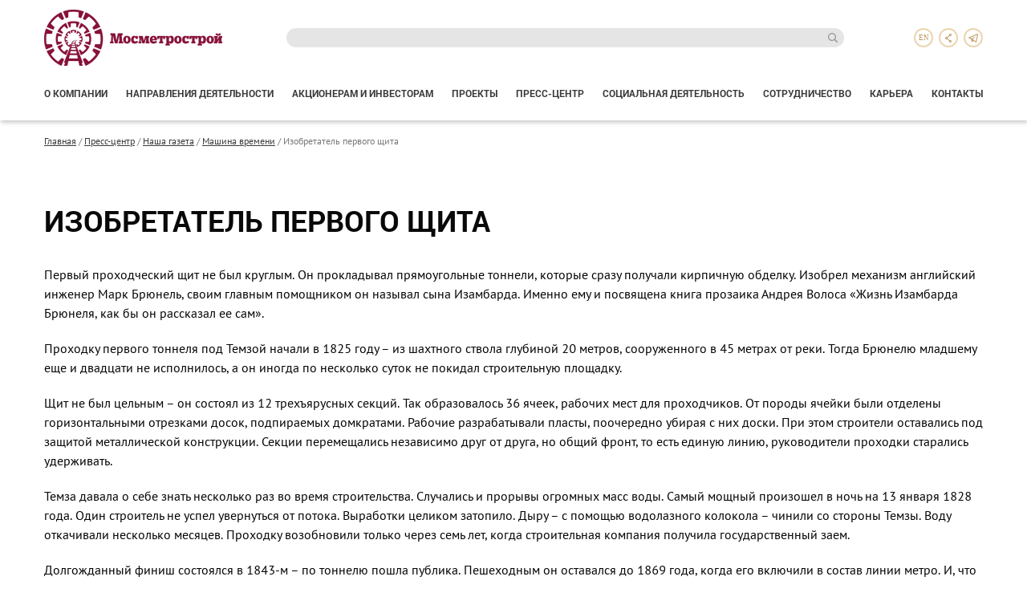

--- FILE ---
content_type: text/html; charset=UTF-8
request_url: https://www.metrostroy.ru/press-center/newspaper/mashina-vremeni/izobretatel-pervogo-shchita/
body_size: 35683
content:

<!DOCTYPE html>
<html lang="ru">
<head>
  <meta charset="utf-8">
  <title>Изобретатель первого щита</title>
  <meta name="viewport" id="viewport" content="width=device-width, initial-scale=1.0, maximum-scale=1.0">
  <link rel="stylesheet" href="/css/site.css?v=1748347023">
  <link rel="shortcut icon" href="/favicon.ico">
  <meta http-equiv="Content-Type" content="text/html; charset=UTF-8" />
<link href="/bitrix_app/cache/css/s1/default/template_961dfaadbb6466439ac79bf8a7606d9c/template_961dfaadbb6466439ac79bf8a7606d9c_v1.css?1740657424441" type="text/css"  data-template-style="true" rel="stylesheet" />
<script>var _ba = _ba || []; _ba.push(["aid", "9f7b537d7e1cf77463dbd4d5f16abcc2"]); _ba.push(["host", "www.metrostroy.ru"]); (function() {var ba = document.createElement("script"); ba.type = "text/javascript"; ba.async = true;ba.src = (document.location.protocol == "https:" ? "https://" : "http://") + "bitrix.info/ba.js";var s = document.getElementsByTagName("script")[0];s.parentNode.insertBefore(ba, s);})();</script>


    <link type="text/css" rel="stylesheet" media="all" href="/css/my.css?v=1680700946" />
    </head>
<body>
<header>
  <div class="head-wrap">
    
    <div class="header-top">
      <div class="logo"><a href="/"></a></div>
      <div class="forms search">
        <form action="/search/index.php">
  <input type="text" class="forms-input forms-input--padding-right" name="q">
  <button type="submit" class="forms-btn forms-btn--right i-null i-search" name="s"><svg class="search-icon"><use xlink:href="#lupa"></use></svg></button>
</form>      </div>
      <div class="header-buttons">
        <div class="search btn"><svg class="search-icon"><use xlink:href="#lupa"></use></svg></div>
        <a href="/en/" class="lang btn">en</a>
        <a href="/sitemap/" class="share btn"><svg class="share-icon"><use xlink:href="#share"></use></svg></a>
		 <a class="btn" href="https://t.me/mosmetrostroi" target=_blank><svg width="12" height="11" viewBox="0 0 12 11" fill="none" xmlns="http://www.w3.org/2000/svg">
<path d="M11.124 0.122097L0.467003 4.5577C0.467003 4.5577 -0.0368474 4.7408 0.00215264 5.0786C0.0422026 5.4171 0.453353 5.5719 0.453353 5.5719L3.13489 6.5292C3.13489 6.5292 3.94429 9.345 4.10358 9.8808C4.26288 10.4152 4.39068 10.4278 4.39068 10.4278C4.53903 10.4962 4.67388 10.3873 4.67388 10.3873L6.4064 8.7119L9.1065 10.9082C9.8369 11.2462 10.1027 10.5421 10.1027 10.5421L12 0.390147C12 -0.286063 11.124 0.122097 11.124 0.122097ZM9.2373 9.7256L6.3486 7.3765L5.4522 8.2431L5.6493 6.3994L9.4998 2.75L4.25118 5.8662L1.92304 5.0351L10.8056 1.33787L9.2373 9.7256Z" fill="#C19B62"/>
</svg>

</a>
        <div class="mobile-menu-call">
          <svg class="menu-call-icon"><use xlink:href="#menu-call"></use></svg>
          <svg class="menu-close-icon"><use xlink:href="#close-icon"></use></svg>
		 
        </div>
      </div>
    </div>


    <nav class="nav nav--top">
      

 
  <ul class="nav-list screen js-nav">
    
              <li class="nav-list-box">
          <a href="/about/" class="nav-list-item">О компании</a>
          
                  <div class="open-add">
            <svg class="plus"><use xlink:href="#plus-icon"></use></svg>
            <svg class="minus"><use xlink:href="#minus-icon"></use></svg>
          </div>
          <div class="nav-dop">
            <ul class="nav-dop-ul">
                              <li>
                  <a href="/about/managers/" class="nav-dop-ul-item">Руководство</a>
                </li>
                                <li>
                  <a href="/about/subsidiary-company/" class="nav-dop-ul-item">Компании группы</a>
                </li>
                                <li>
                  <a href="/about/methods-technologies/" class="nav-dop-ul-item">Производственные мощности</a>
                </li>
                                <li>
                  <a href="/about/awards/" class="nav-dop-ul-item">Награды и достижения</a>
                </li>
                                <li>
                  <a href="/about/90-years/" class="nav-dop-ul-item">Нас поздравили с 90-летием</a>
                </li>
                                <li>
                  <a href="/about/presentation-booklets/" class="nav-dop-ul-item">Презентационные материалы</a>
                </li>
                            </ul>
          </div>
          
      </li>
      
              <li class="nav-list-box">
          <a href="/activity-direction/" class="nav-list-item">Направления деятельности</a>
          
                  <div class="open-add">
            <svg class="plus"><use xlink:href="#plus-icon"></use></svg>
            <svg class="minus"><use xlink:href="#minus-icon"></use></svg>
          </div>
          <div class="nav-dop">
            <ul class="nav-dop-ul">
                              <li>
                  <a href="/activity-direction/30-stroitelstvo-metropolitena/" class="nav-dop-ul-item">Строительство метрополитена</a>
                </li>
                                <li>
                  <a href="/activity-direction/32-rekonstruktsiya-transportnykh-obektov/" class="nav-dop-ul-item">Реконструкция объектов метрополитена</a>
                </li>
                                <li>
                  <a href="/activity-direction/31-dorozhnoe-transportnoe-stroitelstvo/" class="nav-dop-ul-item">Объекты транспортной инфраструктуры</a>
                </li>
                                <li>
                  <a href="/activity-direction/34-kompleksnoe-proektirovanie/" class="nav-dop-ul-item">Комплексное проектирование</a>
                </li>
                                <li>
                  <a href="/activity-direction/33-grazhdanskoe-stroitelstvo/" class="nav-dop-ul-item">Гражданское строительство</a>
                </li>
                                <li>
                  <a href="/activity-direction/3299-proizvodstvo-stroitelnykh-materialov-i-konstruktsiy/" class="nav-dop-ul-item">Производство строительных материалов и конструкций</a>
                </li>
                            </ul>
          </div>
          
      </li>
      
              <li class="nav-list-box">
          <a href="/shareholders-and-investors/" class="nav-list-item">Акционерам и инвесторам</a>
          
                  <div class="open-add">
            <svg class="plus"><use xlink:href="#plus-icon"></use></svg>
            <svg class="minus"><use xlink:href="#minus-icon"></use></svg>
          </div>
          <div class="nav-dop">
            <ul class="nav-dop-ul">
                              <li>
                  <a href="/shareholders-and-investors/godovoy-otchet/" class="nav-dop-ul-item">Годовой отчет</a>
                </li>
                                <li>
                  <a href="/shareholders-and-investors/rekvizity/" class="nav-dop-ul-item">Реквизиты</a>
                </li>
                                <li>
                  <a href="/shareholders-and-investors/soobshcheniya-o-raskrytii-informatsii/" class="nav-dop-ul-item">Сообщения о раскрытии информации</a>
                </li>
                                <li>
                  <a href="/shareholders-and-investors/dokumenty/license/" class="nav-dop-ul-item">Документы</a>
                </li>
                                <li>
                  <a href="/shareholders-and-investors/bukhgalterskaya-otchetnost-po-rsbu/" class="nav-dop-ul-item">Бухгалтерская отчетность по РСБУ</a>
                </li>
                            </ul>
          </div>
          
      </li>
      
              <li class="nav-list-box">
          <a href="/projects/" class="nav-list-item">Проекты</a>
          
                  <div class="open-add">
            <svg class="plus"><use xlink:href="#plus-icon"></use></svg>
            <svg class="minus"><use xlink:href="#minus-icon"></use></svg>
          </div>
          <div class="nav-dop">
            <ul class="nav-dop-ul">
                              <li>
                  <a href="/projects/implemented/" class="nav-dop-ul-item">Реализуемые проекты</a>
                </li>
                                <li>
                  <a href="/projects/completed/" class="nav-dop-ul-item">Завершенные проекты</a>
                </li>
                                <li>
                  <a href="/projects/history/" class="nav-dop-ul-item">Хронология строительства</a>
                </li>
                            </ul>
          </div>
          
      </li>
      
              <li class="nav-list-box">
          <a href="/press-center/" class="nav-list-item">Пресс-центр</a>
          
                  <div class="open-add">
            <svg class="plus"><use xlink:href="#plus-icon"></use></svg>
            <svg class="minus"><use xlink:href="#minus-icon"></use></svg>
          </div>
          <div class="nav-dop">
            <ul class="nav-dop-ul">
                              <li>
                  <a href="/press-center/news/" class="nav-dop-ul-item">Новости компании</a>
                </li>
                                <li>
                  <a href="/press-center/smi/" class="nav-dop-ul-item">СМИ о нас</a>
                </li>
                                <li>
                  <a href="/press-center/releases/" class="nav-dop-ul-item">Пресс-релизы</a>
                </li>
                                <li>
                  <a href="/press-center/photo/" class="nav-dop-ul-item">Фотогалерея</a>
                </li>
                                <li>
                  <a href="/press-center/video/" class="nav-dop-ul-item">Видеогалерея</a>
                </li>
                                <li>
                  <a href="/press-center/social/" class="nav-dop-ul-item">Мы в социальных сетях</a>
                </li>
                                <li>
                  <a href="/press-center/newspaper/" class="nav-dop-ul-item active">Газета «Метростроевец»</a>
                </li>
                                <li>
                  <a href="/press-center/feedback/" class="nav-dop-ul-item">Обратная связь </a>
                </li>
                            </ul>
          </div>
          
      </li>
      
              <li class="nav-list-box">
          <a href="/social-activities/" class="nav-list-item">Социальная деятельность</a>
          
                  <div class="open-add">
            <svg class="plus"><use xlink:href="#plus-icon"></use></svg>
            <svg class="minus"><use xlink:href="#minus-icon"></use></svg>
          </div>
          <div class="nav-dop">
            <ul class="nav-dop-ul">
                              <li>
                  <a href="/social-activities/veterans-council/" class="nav-dop-ul-item">Совет ветеранов</a>
                </li>
                                <li>
                  <a href="/social-activities/trade-union/" class="nav-dop-ul-item">Профсоюз</a>
                </li>
                                <li>
                  <a href="/social-activities/sport-club/" class="nav-dop-ul-item">Спортклуб Метростроя</a>
                </li>
                                <li>
                  <a href="/social-activities/young-spec/" class="nav-dop-ul-item">Совет молодых специалистов</a>
                </li>
                                <li>
                  <a href="/social-activities/young-metrostroevice/" class="nav-dop-ul-item">Лагерь «Юный метростроевец»</a>
                </li>
                            </ul>
          </div>
          
      </li>
      
              <li class="nav-list-box">
          <a href="/cooperation/" class="nav-list-item">Сотрудничество</a>
          
                  <div class="open-add">
            <svg class="plus"><use xlink:href="#plus-icon"></use></svg>
            <svg class="minus"><use xlink:href="#minus-icon"></use></svg>
          </div>
          <div class="nav-dop">
            <ul class="nav-dop-ul">
                              <li>
                  <a href="/cooperation/partner/" class="nav-dop-ul-item">Наши партнеры</a>
                </li>
                                <li>
                  <a href="/cooperation/tender/" class="nav-dop-ul-item">Тендеры</a>
                </li>
                            </ul>
          </div>
          
      </li>
      
              <li class="nav-list-box">
          <a href="/career/" class="nav-list-item">Карьера</a>
          
                  <div class="open-add">
            <svg class="plus"><use xlink:href="#plus-icon"></use></svg>
            <svg class="minus"><use xlink:href="#minus-icon"></use></svg>
          </div>
          <div class="nav-dop">
            <ul class="nav-dop-ul">
                              <li>
                  <a href="/career/" class="nav-dop-ul-item">Вакансии</a>
                </li>
                                <li>
                  <a href="/career/techschool/" class="nav-dop-ul-item">Обучение в техшколе ММС</a>
                </li>
                                <li>
                  <a href="/career/archive_fonds/" class="nav-dop-ul-item">Архивные фонды</a>
                </li>
                            </ul>
          </div>
          
      </li>
      
              <li class="nav-list-box">
          <a href="/contacts/" class="nav-list-item">Контакты</a>
          
        
      </li>
          </ul>

      </nav>
  </div>
</header>
<div class="head-fix"></div>


  <div class="wrapper">
  <div class="work-page">
  <div class="breadcrumbs"><a href="/">Главная</a> <span>/</span> <a href="/press-center/" title="Пресс-центр">Пресс-центр</a> <span>/</span> <a href="/press-center/newspaper/" title="Наша газета">Наша газета</a> <span>/</span> <a href="/press-center/newspaper/mashina-vremeni/" title="Машина времени">Машина времени</a> <span>/</span> Изобретатель первого щита</div>
      <h1 class="title-work">Изобретатель первого щита</h1>
      <p>Первый проходческий щит не был круглым. Он прокладывал прямоугольные тоннели, которые сразу получали кирпичную обделку. Изобрел механизм английский инженер Марк Брюнель, своим главным помощником он называл сына Изамбарда. Именно ему и посвящена книга прозаика Андрея Волоса «Жизнь Изамбарда Брюнеля, как бы он рассказал ее сам».</p>

<p>Проходку первого тоннеля под Темзой начали в 1825 году – из шахтного ствола глубиной 20 метров, сооруженного в 45 метрах от реки. Тогда Брюнелю младшему еще и двадцати не исполнилось, а он иногда по несколько суток не покидал строительную площадку.</p>
<p>Щит не был цельным – он состоял из 12 трехъярусных секций. Так образовалось 36 ячеек, рабочих мест для проходчиков. От породы ячейки были отделены горизонтальными отрезками досок, подпираемых домкратами. Рабочие разрабатывали пласты, поочередно убирая с них доски. При этом строители оставались под защитой металлической конструкции. Секции перемещались независимо друг от друга, но общий фронт, то есть единую линию, руководители проходки старались удерживать.</p>
<p>Темза давала о себе знать несколько раз во время строительства. Случались и прорывы огромных масс воды. Самый мощный произошел в ночь на 13 января 1828 года. Один строитель не успел увернуться от потока. Выработки целиком затопило. Дыру – с помощью водолазного колокола – чинили со стороны Темзы. Воду откачивали несколько месяцев. Проходку возобновили только через семь лет, когда строительная компания получила государственный заем.</p>
<p>Долгожданный финиш состоялся в 1843-м – по тоннелю пошла публика. Пешеходным он оставался до 1869 года, когда его включили в состав линии метро. И, что самое важное, тот, кирпичом обложенный первенец, до сих пор находится в рабочем состоянии. Вот уже почти полтора века по нему идут поезда с пассажирами.</p>
<p>– Герои – сын и отец Брюнели – стали для меня воплощением идеи технического прогресса, – рассказал корреспонденту «Метростроевца» Андрей Волос. – Работать над книгой помогало мое инженерное образование. Вообще, эта тема заставила меня кое-что переоценить. Теперь отчетливо понимаю, что промышленная революция в Англии – великая эпоха. И, скорее всего, современникам она казалась просто ужасной. «Чем столетье интересней для историка, тем для современника печальней». Смолоду езжу в московском метро и очень его люблю. Оно со временем становится только лучше, несмотря на перегрузку. Вероятно, первостроители не предполагали, какой станет Москва через почти сто лет после начала их труда. Желаю современным строителям удачи и изобретательности, которая позволила бы найти выход из узких мест – в прямом и переносном смысле.</p>
<p><img src="/image/img044.jpg" /><br>
<i>Иллюстрация Василия Храмова к книге «Жизнь Изамбарда Брюнеля, как бы он рассказал ее сам», Москва: Издательство «Э», 2016</i></p>

                        </div>
            </div>
                <footer>
            <div class="foot-wrap">
                <div class="nav-half">
                    


<nav class="nav nav--bottom">
    <ul class="nav-list">
        

            

                            <li>
                    <a href="/about/" class="nav-list-item">О компании</a>
            
                            <div class="nav-dop">
                    <ul class="nav-dop-ul">
                                                    <li>
                                <a href="/about/managers/" class="">Руководство</a>
                            </li>
                                                    <li>
                                <a href="/about/subsidiary-company/" class="">Компании группы</a>
                            </li>
                                                    <li>
                                <a href="/about/methods-technologies/" class="">Производственные мощности</a>
                            </li>
                                                    <li>
                                <a href="/about/awards/" class="">Награды и достижения</a>
                            </li>
                                                    <li>
                                <a href="/about/90-years/" class="">Нас поздравили с 90-летием</a>
                            </li>
                                                    <li>
                                <a href="/about/presentation-booklets/" class="">Презентационные материалы</a>
                            </li>
                                            </ul>
                </div>
            
                    </li>
        

            

                            <li>
                    <a href="/activity-direction/" class="nav-list-item">Направления деятельности</a>
            
                            <div class="nav-dop">
                    <ul class="nav-dop-ul">
                                                    <li>
                                <a href="/activity-direction/30-stroitelstvo-metropolitena/" class="">Строительство метрополитена</a>
                            </li>
                                                    <li>
                                <a href="/activity-direction/32-rekonstruktsiya-transportnykh-obektov/" class="">Реконструкция объектов метрополитена</a>
                            </li>
                                                    <li>
                                <a href="/activity-direction/31-dorozhnoe-transportnoe-stroitelstvo/" class="">Объекты транспортной инфраструктуры</a>
                            </li>
                                                    <li>
                                <a href="/activity-direction/34-kompleksnoe-proektirovanie/" class="">Комплексное проектирование</a>
                            </li>
                                                    <li>
                                <a href="/activity-direction/33-grazhdanskoe-stroitelstvo/" class="">Гражданское строительство</a>
                            </li>
                                                    <li>
                                <a href="/activity-direction/3299-proizvodstvo-stroitelnykh-materialov-i-konstruktsiy/" class="">Производство строительных материалов и конструкций</a>
                            </li>
                                            </ul>
                </div>
            
                    </li>
        

            

                            <li>
                    <a href="/shareholders-and-investors/" class="nav-list-item">Акционерам и инвесторам</a>
            
                            <div class="nav-dop">
                    <ul class="nav-dop-ul">
                                                    <li>
                                <a href="/shareholders-and-investors/godovoy-otchet/" class="">Годовой отчет</a>
                            </li>
                                                    <li>
                                <a href="/shareholders-and-investors/rekvizity/" class="">Реквизиты</a>
                            </li>
                                                    <li>
                                <a href="/shareholders-and-investors/soobshcheniya-o-raskrytii-informatsii/" class="">Сообщения о раскрытии информации</a>
                            </li>
                                                    <li>
                                <a href="/shareholders-and-investors/dokumenty/license/" class="">Документы</a>
                            </li>
                                                    <li>
                                <a href="/shareholders-and-investors/bukhgalterskaya-otchetnost-po-rsbu/" class="">Бухгалтерская отчетность по РСБУ</a>
                            </li>
                                            </ul>
                </div>
            
                    </li>
        

            

                            <li>
                    <a href="/projects/" class="nav-list-item">Проекты</a>
            
                            <div class="nav-dop">
                    <ul class="nav-dop-ul">
                                                    <li>
                                <a href="/projects/implemented/" class="">Реализуемые проекты</a>
                            </li>
                                                    <li>
                                <a href="/projects/completed/" class="">Завершенные проекты</a>
                            </li>
                                                    <li>
                                <a href="/projects/history/" class="">Хронология строительства</a>
                            </li>
                                            </ul>
                </div>
            
                    </li>
        

            

                            <li>
                    <a href="/press-center/" class="nav-list-item">Пресс-центр</a>
            
                            <div class="nav-dop">
                    <ul class="nav-dop-ul">
                                                    <li>
                                <a href="/press-center/news/" class="">Новости компании</a>
                            </li>
                                                    <li>
                                <a href="/press-center/smi/" class="">СМИ о нас</a>
                            </li>
                                                    <li>
                                <a href="/press-center/releases/" class="">Пресс-релизы</a>
                            </li>
                                                    <li>
                                <a href="/press-center/photo/" class="">Фотогалерея</a>
                            </li>
                                                    <li>
                                <a href="/press-center/video/" class="">Видеогалерея</a>
                            </li>
                                                    <li>
                                <a href="/press-center/social/" class="">Мы в социальных сетях</a>
                            </li>
                                                    <li>
                                <a href="/press-center/newspaper/" class="active">Газета «Метростроевец»</a>
                            </li>
                                                    <li>
                                <a href="/press-center/feedback/" class="">Обратная связь </a>
                            </li>
                                            </ul>
                </div>
            
                    </li>
        

            

                            <li>
                    <a href="/social-activities/" class="nav-list-item">Социальная деятельность</a>
            
                            <div class="nav-dop">
                    <ul class="nav-dop-ul">
                                                    <li>
                                <a href="/social-activities/veterans-council/" class="">Совет ветеранов</a>
                            </li>
                                                    <li>
                                <a href="/social-activities/trade-union/" class="">Профсоюз</a>
                            </li>
                                                    <li>
                                <a href="/social-activities/sport-club/" class="">Спортклуб Метростроя</a>
                            </li>
                                                    <li>
                                <a href="/social-activities/young-spec/" class="">Совет молодых специалистов</a>
                            </li>
                                                    <li>
                                <a href="/social-activities/young-metrostroevice/" class="">Лагерь «Юный метростроевец»</a>
                            </li>
                                            </ul>
                </div>
            
                    </li>
        

            

                            <li>
                    <a href="/cooperation/" class="nav-list-item">Сотрудничество</a>
            
                            <div class="nav-dop">
                    <ul class="nav-dop-ul">
                                                    <li>
                                <a href="/cooperation/partner/" class="">Наши партнеры</a>
                            </li>
                                                    <li>
                                <a href="/cooperation/tender/" class="">Тендеры</a>
                            </li>
                                            </ul>
                </div>
            
                            <br><a href="/career/" class="nav-list-item">Карьера</a><br>
                <a href="/contacts/" class="nav-list-item">Контакты</a>
                    </li>
        

            

                </ul>
</nav>

                    <div class="desc">
                        <div>
							<a style="color: #297c9c;" href="/upload/Politika_v_otnoshenii_obrabotki_personal_ny_h_danny_h.docx">Политика в отношении обработки персональных данных</a><br><br>
                            © 2026 АО «Мосметрострой»
                        </div>
                    </div>
                </div>
                <div class="con-half">
                    <div class="rot">
                        <div class="contact">
                            <div class="tag area"><svg class="area-icon"><use xlink:href="#area-sm"></use></svg>Адрес</div>
                            <div class="desc">127051, г. Москва, Цветной бульвар, д.17</div>
                        </div>
                        <div class="contact">
                            <div class="tag phone"><svg class="phone-icon"><use xlink:href="#phone-sm"></use></svg>Телефон</div>
                            <div class="desc">+7 (495) 276-77-77<br>+7 (495) 276-77-89 (факс)</div>
                        </div>
                    </div>
                    <div class="rot">
                        <div class="contact">
                            <div class="tag email"><svg class="mail-icon"><use xlink:href="#mail-sm"></use></svg>E-mail</div>
                            <div class="desc"><a href="mailto:reception-3@metrostroy.ru">reception-3@metrostroy.ru</a></div>
                        </div>
                        <div class="links">
                            <a href="/" class="home-link"><svg class="home-icon"><use xlink:href="#home-sm"></use></svg></a>
                            <a href="#js-feedback" class="feedback-link js-popup"><svg class="feed-icon"><use xlink:href="#feed-sm"></use></svg></a>
                            <a href="/sitemap/" class="sitemap-link"><svg class="sitemap-icon"><use xlink:href="#sitemap-sm"></use></svg></a>
                            <a href="https://vk.com/mosmetrostroy" target="_blank" class="soc-vk"></a>
                            <a href="https://t.me/mosmetrostroi" target="_blank" class="soc-tg"></a>
                                                    </div>
                        <div class="devel">
                            Разработка и продвижение сайта <span>-</span> <a href="http://www.interlabs.ru/" target="_blank">InterLabs</a>.
                        </div>
                    </div>
                </div>
            </div>
        </footer>

        <div style="display: none;">
            <div id="js-feedback" class="popup">
  <form  class="form feedback js-ajax form--popup" action="/ajax/feedback.php" method="POST">
    
    <div class="name">Обратная связь</div>
    
    <div class="form-error"></div>
    
    <div class="inputs">
      <div class="half">
        <div class="name-input">ФИО:</div>
        <input type="text" name="fio" />
        <div class="name-input">E-mail:</div>
        <input type="email" name="email" />
        <div class="name-input">Телефон:</div>
        <input type="text" name="phone" />
      </div>
      <div class="half">
        <div class="name-input">Ваше сообщение</div>
        <textarea name="text" rows="14"></textarea>
        <button type="submit" class="site-button">Отправить</button>
      </div>
    </div>
    
  </form>
</div>        </div>

        <svg xmlns="http://www.w3.org/2000/symbol" xmlns:xlink="http://www.w3.org/1999/xlink" xmlns:svg="http://www.w3.org/2000/svg" version="1.1" width="0" height="0" style="display: none;"><symbol id="build-icon" viewBox="0 0 93 112"> <path d="M91.787,73.309l-4.571-5.256l-0.731-0.838l-0.666,0.577l-0.983-1.378L73.536,50.582l-0.811-1.137l1.052-0.919l1.258-1.099 l0.839-0.729l-0.729-0.837L64.286,33.385l-0.73-0.84l-0.505,0.44l-1.279,1.111l-0.985-1.379l-3.679-5.154l-0.811-1.138l0.881-0.768 l-0.73-0.84l-0.853-0.982l-0.377-0.435v-0.575v-0.729h-0.44h-0.701l-0.461-0.529l-1.74-2.001l-1.052-1.68l-0.377-0.434v-0.576V0.984 V0h-1.521h-6.389h-1.113v0.984v19.447v1.54h-1.352h-2.525h-1.113v1.239v7.728v0.701l-0.528,0.461L0.838,62.51L0,63.239l0.73,0.839 l4.571,5.252l0.729,0.839l0.88-0.769l1.017,0.964l4.599,4.359l1.233,1.168l-1.283,1.113l-0.501,0.435l0.728,0.836l10.861,12.479 l0.728,0.837l0.839-0.73l1.255-1.093l1.056-0.918l1.016,0.962l14.121,13.377l1.232,1.166l-0.664,0.577l0.731,0.84l4.572,5.253 l0.73,0.84l0.84-0.73l41.658-36.26l0.84-0.729L91.787,73.309z M55.437,36.422v-2.896v-4.813l2.575,3.918l1.275,1.786l0.813,1.14 l-1.055,0.918l-1.275,1.109l-2.333,2.221V36.422z M54.987,42.951l7.19-6.258l1.162-1.011l1.012,1.161l7.377,8.474l1.012,1.162 l-1.162,1.012l-8.172,7.114l-1.597,1.39l-0.832-1.947c-1.668-3.903-4.226-6.971-6.077-8.855l-1.146-1.168L54.987,42.951z M59.338,55.916c1.527,4.133,1.572,8.298,0.135,12.374c-0.466,1.316-1.071,2.515-1.8,3.562l-0.63,0.904l-0.052-0.015 c-2.057,2.497-4.966,4.21-8.483,4.981c-1.345,0.296-2.742,0.446-4.151,0.446c-2.093,0-4.144-0.333-5.933-0.964 c-1.001-0.352-1.88-0.786-2.61-1.292c-3.089-2.146-5.247-4.524-6.413-7.068c-1.077-2.34-1.097-4.242-0.924-5.425l0.185-1.27 l1.281-0.048c0.141-0.006,0.287-0.009,0.435-0.009c3.18,0,4.413,1.336,4.886,2.458l0.019,0.042l0.006,0.021l0.074,0.167l0.024,0.055 l0.007,0.022c0.079,0.17,0.162,0.34,0.25,0.51l0.034,0.065l0.028,0.069c0.368,0.923,0.89,1.775,1.555,2.535 c1.566,1.804,3.744,2.886,6.134,3.052l0.186,0.012c0.332,0.031,0.615,0.044,0.901,0.044c1.271,0,2.562-0.273,3.838-0.814 l0.237-0.104l0.098-0.042l0.015-0.005c1.177-0.553,2.144-1.366,2.881-2.42l0.098-0.147c0.856-1.288,1.34-2.877,1.402-4.594 c0.055-1.59-0.271-3.254-0.917-4.686c-0.645-1.42-1.566-2.586-2.678-3.386l-0.209-0.138l-1.077-0.709 c-3.179-2.097-5.598-3.609-5.69-6.181c-0.112-2.864-0.033-6.9-0.033-6.9h1.523h4.738h1.715v1.452 c0.164,1.189-0.035,1.688,0.039,1.86C52.068,45.572,57.032,49.656,59.338,55.916z M37.299,61.696 c0.122-1.782,0.938-3.416,2.293-4.601c1.228-1.068,2.801-1.654,4.431-1.654c0.153,0,0.306,0.004,0.459,0.015 c1.785,0.123,3.418,0.939,4.601,2.3c1.178,1.353,1.76,3.087,1.638,4.882c-0.122,1.79-0.938,3.424-2.3,4.602 c-1.219,1.066-2.79,1.656-4.417,1.656c-0.155,0-0.311-0.006-0.465-0.017c-1.787-0.126-3.418-0.942-4.599-2.297 C37.759,65.227,37.176,63.492,37.299,61.696z M43.432,20.432V3.635V2.001l1.759-0.031h1.083h2.165v1.665v16.797v1.54h-2.165h-1.083 h-1.759V20.432z M38.472,37.443V25.548v-1.54h1.415H51.89h1.54v1.54v11.896v1.54h-1.54H40.012h-1.54V37.443z M7.411,66.023 l-1.162,1.011l-1.012-1.161l-1.09-1.252l-1.011-1.162l1.162-1.012l29.584-25.644l2.552-2.221v3.383v2.068v0.138v0.701l-0.528,0.461 L7.411,66.023z M9.818,69.111l-1.231-1.167l1.28-1.113l27.961-24.227l2.581-2.073c0,0-0.063,6.046-0.011,7.47 c0.038,1.029,0.235,1.904,0.604,2.671l0.51,1.06l-0.887,0.771l-8.164,7.104l-0.495,0.431l-0.653-0.059 c-0.428-0.039-0.839-0.054-1.218-0.054c-1.11,0-1.948,0.127-2.186,0.167l-0.104,0.021l-0.535,0.1l-0.249,0.494 c-0.224,0.449-0.753,1.714-0.794,3.658l-0.014,0.682l-0.514,0.448l-9.211,8.018l-1.056,0.918l-1.016-0.963L9.818,69.111z M25.67,87.445l-1.161,1.011l-1.012-1.162l-7.376-8.475l-1.012-1.162l1.162-1.012l8.654-7.53l1.551-1.35l0.86,1.866l0.056,0.12 c1.3,2.833,3.596,5.438,6.82,7.747l1.586,1.134l-1.472,1.28L25.67,87.445z M44.471,101.936L30.349,88.557l-1.232-1.166l1.28-1.113 l7.186-6.254l0.618-0.537l0.79,0.211c1.684,0.447,3.552,0.685,5.403,0.685c1.562,0,3.1-0.164,4.577-0.487 c3.07-0.673,7.332-2.356,10.352-6.537l0.172-0.255c0.854-1.229,1.549-2.6,2.068-4.076c1.131-3.209,1.448-6.484,0.943-9.735 l-0.131-0.841l0.641-0.559l6.754-5.88l1.279-1.114l0.986,1.382l10.314,14.454l1.278-1.111l2.022,2.324l-39.106,34.033l-1.056,0.919 L44.471,101.936z M88.221,74.941l-37.662,32.774l-1.162,1.011l-1.012-1.161l-1.091-1.252l-1.013-1.162l1.163-1.012l37.662-32.777 l1.162-1.011l1.012,1.162l1.092,1.254l1.012,1.162L88.221,74.941z"/> </symbol> <symbol id="road-icon" viewBox="0 0 105.965 104.003"> <path d="M71.93,51.017h8.146v1.938H71.93V51.017z M94.953,51.017v1.938h-7.896v-1.938 H94.953z M105.959,51.017v1.938h-4.943v-1.938H105.959z M105.965,46.933H61.934v4.084h3.1v1.938h-3.1v3.989h13.135v0.008 c8.322,0,15.092,6.436,15.092,14.756c0,8.323-6.77,15.093-15.092,15.093c-5.441,0-10.479-2.879-13.135-7.226v3.327 c3.256,3.744,8.177,5.889,13.135,5.889c9.419,0,17.082-7.662,17.082-17.082c0-5.1-2.264-9.729-6.209-12.993L83.6,56.944h22.365 v2.022h-16.6c3.188,3.521,4.975,7.929,4.975,12.742c0,10.626-8.645,19.271-19.271,19.271c-4.801,0-9.615-1.777-13.135-4.952v17.976 h-1.938l0.001-72.589c0.406-8.027,7.026-14.315,15.072-14.315c8.322,0,15.093,6.769,15.093,15.09c0,5.462-2.873,10.241-7.22,12.89 h3.313c3.749-3.255,5.896-7.928,5.896-12.89c0-9.417-7.662-17.079-17.082-17.079c-5.084,0-10.122,2.25-13.387,6.174l-1.686,2.327V0 h1.939v17.868c3.519-3.172,8.334-4.948,13.133-4.948c10.627,0,19.271,8.645,19.271,19.269c0,4.805-1.78,9.37-4.957,12.89h16.582 V46.933z M61.936,72.391c0.355,6.854,6.262,12.222,13.133,12.222c7.115,0,12.904-5.789,12.904-12.904 c0-7.113-5.789-12.733-12.904-12.733l-13.133-0.009V72.391z M87.973,32.188c0-7.113-5.789-12.9-12.904-12.9 c-6.871,0-12.777,5.364-13.133,12.218v13.572h13.68C82.546,44.791,87.973,39.132,87.973,32.188z M52.013,100.02h2.001v3.901h-2.001 V100.02z M52.013,84.986h2.001v7.984h-2.001V84.986z M52.013,69.951h2.001v7.985h-2.001V69.951z M52.013,54.937h2.001v8.028h-2.001 V54.937z M52.013,40.966h2.001v8.069h-2.001V40.966z M52.013,25.993h2.001v8.069h-2.001V25.993z M52.013,11.022h2.001v7.986h-2.001 V11.022z M52.013,0.009h2.001v3.944h-2.001V0.009z M34.973,53.018h-8v-2.064h8V53.018z M12.033,53.018v-2.064h8v2.064H12.033z M0.006,53.018v-2.064h5.027v2.064H0.006z M44.031,86c-3.523,3.191-8.1,4.979-12.917,4.979c-10.626,0-19.271-8.644-19.271-19.271 c0-4.814,1.787-9.2,4.976-12.721H0v-2.002h44.031v-3.969h-2.995v-2.063h2.995v-3.937l-13.536-0.001 c-8.116-0.327-14.475-6.7-14.475-14.827c0-8.321,6.771-15.09,15.093-15.09c5.47,0,10.27,2.925,12.917,7.294v-3.36 c-3.258-3.766-7.941-5.923-12.917-5.923c-9.419,0-17.082,7.662-17.082,17.079c0,5.09,2.254,9.816,6.184,13.079l2.333,1.75H0v-2.001 h16.798c-3.177-3.52-4.956-8.023-4.956-12.827c0-10.624,8.645-19.269,19.271-19.269c4.817,0,9.394,1.789,12.917,4.979V0h1.939 v71.709h-0.014c0,8.322-6.52,15.093-14.842,15.093s-15.093-6.771-15.093-15.093c0-5.465,2.921-10.073,7.284-12.721h-3.353 c-3.765,3.256-5.921,7.748-5.921,12.721c0,9.419,7.663,17.082,17.082,17.082c5.104,0,9.904-2.264,13.168-6.214l1.688-2.345v23.771 h-1.939V86z M44.031,33.283l-0.014-1.094c0-7.113-5.788-12.9-12.903-12.9s-12.904,5.787-12.904,12.9 c0,6.943,5.428,12.539,12.359,12.827h13.462V33.283z M18.209,71.708c0,7.115,5.789,12.904,12.904,12.904 s12.903-5.789,12.903-12.904l0.014-12.721l-12.917,0.009C23.998,58.996,18.209,64.595,18.209,71.708z"/> </symbol> <symbol id="train-icon" viewBox="0 0 89.018 89.281"> <path d="M88.9,87.697c0.059,0.108,0.094,0.238,0.094,0.398 c0,0.632-0.512,1.144-1.143,1.144H71.61c-0.023,0.008-0.058,0.012-0.116,0.012c-0.028,0-0.055-0.011-0.082-0.012h-5.581 c-0.019,0.008-0.045,0.012-0.103,0.012c-0.026,0-0.051-0.011-0.076-0.012h-42.33c-0.1,0.018-0.198,0.042-0.293,0.042 c-0.117,0-0.078-0.014-0.082-0.042h-5.279c-0.027,0.001-0.054,0.012-0.082,0.012c-0.123,0-0.171,0.001-0.225-0.012H1.279 c-0.025,0-0.048-0.013-0.074-0.016c-0.081,0.008-0.141,0.025-0.239,0.025C0.837,89.249,0,88.994,0,88.143V39.87 C0,18.636,23.275,0,44.509,0s44.509,17.387,44.509,38.621v48.334C89.018,87.285,88.979,87.515,88.9,87.697z M66.893,87.163 c0.003,0.009,0.001,0.019,0.004,0.027l2.627,0.009l-4.88-9.938c-0.407,0.062-1.167-0.03-1.589-0.022L66.893,87.163z M24.58,28.225 c-3.088,0-5.599,2.515-5.599,5.604v34.142c0,3.968,2.484,7.259,6.447,7.259h38.339c3.963,0,6.188-3.291,6.188-7.259V33.83 c0-3.09-2.512-5.604-5.598-5.604H24.58z M52.146,26.2l-1.791-3.937h-11.59L36.975,26.2H52.146z M27.811,80.262H61.27l-1.23-3.018 H29.041L27.811,80.262z M63.91,87.181l-1.699-4.894H26.837l-1.749,4.753L63.91,87.181z M22.188,87.03l3.774-9.791 c-0.422-0.008-1.119,0.084-1.526,0.022l-4.792,9.758L22.188,87.03z M87.025,87.033V37.259C87.15,19.267,64.783,2.099,44.541,1.974 C24.799,2.141,2.15,19.267,2.025,38.508v48.448l14.744,0.055l5.223-10.743c-3.287-1.636-4.968-5.257-4.968-9.17V34.405 c0-4.663,3.71-8.206,8.373-8.206h9.048l2.939-5.213c0.277-0.47,0.783-0.758,1.328-0.758h11.592c0.545,0,2.051,0.288,2.328,0.758 l1.939,5.213h8.798c4.663,0,8.644,3.543,8.644,8.206v32.693c0.063,4.413-1.671,7.566-4.957,9.2l5.27,10.746 c0.025,0.054,0.029,0.112,0.051,0.167l14.66,0.053C87.034,87.185,87.025,87.127,87.025,87.033z M67.046,35.155v19.587 c0,3.005-2.444,5.449-5.449,5.449H27.421c-3.005,0-5.449-2.194-5.449-5.199V35.155c0-2.165,1.761-3.926,3.926-3.926h37.224 C65.285,31.229,67.046,32.99,67.046,35.155z M64.954,34.082c0-0.479-0.389-0.866-0.866-0.866H24.884 c-0.478,0-0.866,0.388-0.866,0.866l-0.002,3.133h33.01c0.555,0,1.004,0.449,1.004,1.003c0,0.554-0.449,1.003-1.004,1.003h-33.01 l0.002,16.438c0,1.348,1.096,2.569,2.443,2.569H62.51c1.348,0,2.444-1.222,2.444-2.569V34.082z M26.48,63.249 c2.487,0,4.512,2.024,4.512,4.513c0,2.487-2.024,4.512-4.512,4.512c-2.488,0-4.513-2.024-4.513-4.512 C21.968,65.273,23.992,63.249,26.48,63.249z M26.495,69.272c0.841,0,1.524-0.686,1.524-1.525c0-0.841-0.684-1.524-1.524-1.524 s-1.524,0.684-1.524,1.524C24.971,68.587,25.654,69.272,26.495,69.272z M62.593,63.281c2.475,0,4.488,2.013,4.488,4.487 c0,2.476-2.014,4.488-4.488,4.488c-2.476,0-4.489-2.013-4.489-4.488C58.104,65.294,60.117,63.281,62.593,63.281z M62.473,69.273 c0.833,0,1.51-0.677,1.51-1.509c0-0.833-0.677-1.511-1.51-1.511c-0.832,0-1.509,0.594-1.509,1.427 C60.964,68.512,61.641,69.273,62.473,69.273z"/> </symbol> <symbol id="rail-icon" viewBox="0 0 92.009 66.952"> <path d="M92.009,16.524V1.56c0-0.003,0-0.006,0-0.009V1.547c0-0.009-0.001-0.017-0.001-0.025C92.007,1.468,92.005,1.413,92,1.358 c-0.002-0.021-0.006,0.335-0.009,0.315c-0.005-0.043-0.011-0.085-0.02-0.127c-0.005-0.027-0.013-0.053-0.019-0.078 c-0.009-0.035-0.017-0.069-0.026-0.103c-0.01-0.032-0.022-0.063-0.033-0.095c-0.01-0.027-0.019-0.055-0.03-0.082 c-0.016-0.038-0.034-0.074-0.052-0.11c-0.01-0.021-0.019-0.04-0.028-0.06c-0.025-0.047-0.053-0.092-0.081-0.136 c-0.006-0.009-0.011-0.019-0.017-0.027c0-0.001-0.001-0.001-0.001-0.001C91.648,0.8,91.611,0.749,91.57,0.7 c-0.025-0.031-0.054-0.06-0.08-0.089c-0.016-0.017-0.029-0.034-0.045-0.05c-0.033-0.032-0.068-0.063-0.103-0.093 c-0.013-0.01-0.023-0.021-0.036-0.032C91.274,0.41,91.24,0.385,91.206,0.36c-0.017-0.011-0.033-0.025-0.05-0.036 c-0.029-0.02-0.06-0.037-0.09-0.055c-0.024-0.014-0.048-0.029-0.073-0.043c-0.023-0.013-0.048-0.023-0.071-0.035 c-0.033-0.015-0.065-0.032-0.1-0.045c-0.018-0.007-0.036-0.013-0.054-0.02c-0.041-0.016-0.082-0.03-0.124-0.044 c-0.013-0.004-0.026-0.006-0.04-0.01c-0.046-0.013-0.093-0.025-0.141-0.035c-0.014-0.003-0.028-0.004-0.042-0.006 c-0.051-0.009-0.103-0.017-0.155-0.022C90.208,0.003,90.149,0,90.09,0c-0.001,0-0.002,0-0.003,0L1.923,0C0.86,0,0,0.86,0,1.922 v28.13c0,0.003,0,0.006,0,0.008v0.004c0,0.008,0.001,0.016,0.001,0.025c0.001,0.055,0.003,0.11,0.009,0.165 c0.002,0.02,0.006,0.04,0.008,0.06c0.006,0.042,0.012,0.084,0.02,0.127c0.006,0.026,0.013,0.053,0.02,0.079 c0.009,0.034,0.016,0.068,0.026,0.103c0.01,0.032,0.021,0.063,0.033,0.094c0.01,0.028,0.019,0.055,0.03,0.083 c0.015,0.037,0.033,0.074,0.052,0.11c0.009,0.02,0.018,0.04,0.028,0.06c0.024,0.046,0.053,0.09,0.081,0.136 c0.006,0.008,0.01,0.018,0.016,0.027c0.001,0.001,0.001,0.001,0.001,0.001c0.042,0.062,0.087,0.12,0.135,0.177 c0.016,0.019,0.032,0.035,0.048,0.053c0.033,0.036,0.066,0.071,0.102,0.103c0.021,0.019,0.041,0.039,0.063,0.057 c0.037,0.032,0.076,0.062,0.116,0.091c0.018,0.014,0.034,0.028,0.053,0.04c0.058,0.039,0.117,0.076,0.18,0.108 c0.016,0.008,0.031,0.015,0.048,0.022c0.049,0.025,0.099,0.047,0.15,0.067c0.02,0.008,0.04,0.016,0.061,0.022 c0.049,0.018,0.099,0.032,0.148,0.047c0.021,0.005,0.042,0.011,0.063,0.016c0.053,0.012,0.105,0.021,0.158,0.029 c0.02,0.002,0.039,0.006,0.059,0.008c0.066,0.008,0.134,0.012,0.201,0.013c0.006,0,0.011,0.001,0.017,0.001 c0.001,0,0.002,0,0.004,0h23.446c0.001,0,0.003,0,0.003,0c0.002,0,0.003,0,0.005,0h3.604v33.033H16.003V31.869 c0-1.062,0.473-1.86-0.59-1.86c-1.062,0-1.422,0.798-1.422,1.86v33.161c0,1.061,0.86,1.922,1.922,1.922h13.163l0,0l0,0 c0.063,0,0.125-0.004,0.188-0.009c0.024-0.004,0.049-0.008,0.073-0.012c0.037-0.005,0.073-0.009,0.109-0.017 c0.029-0.005,0.057-0.013,0.084-0.021c0.032-0.007,0.064-0.014,0.097-0.023c0.027-0.008,0.055-0.019,0.083-0.027 c0.03-0.012,0.062-0.021,0.092-0.034c0.026-0.011,0.053-0.024,0.079-0.036c0.029-0.014,0.06-0.027,0.089-0.043 c0.025-0.013,0.051-0.028,0.075-0.042c0.028-0.017,0.056-0.033,0.083-0.051c0.026-0.018,0.051-0.035,0.075-0.053 c0.025-0.02,0.051-0.037,0.074-0.057c0.026-0.021,0.051-0.043,0.076-0.064c0.016-0.016,0.033-0.028,0.049-0.043l16.605-15.257 l16.7,15.25c0.016,0.017,0.033,0.029,0.05,0.045c0.026,0.022,0.051,0.046,0.078,0.067c0.024,0.02,0.05,0.037,0.075,0.056 c0.024,0.019,0.049,0.036,0.074,0.053c0.028,0.018,0.057,0.036,0.086,0.052c0.024,0.015,0.048,0.029,0.073,0.043 c0.03,0.016,0.061,0.03,0.092,0.043c0.025,0.013,0.051,0.025,0.077,0.035c0.031,0.014,0.063,0.024,0.094,0.036 c0.027,0.008,0.055,0.02,0.082,0.026c0.032,0.011,0.064,0.018,0.098,0.024c0.027,0.008,0.055,0.016,0.082,0.021 c0.037,0.008,0.074,0.012,0.112,0.017c0.023,0.004,0.048,0.008,0.072,0.012c0.063,0.005,0.125,0.009,0.188,0.009l0,0l0,0h13.038 c1.062,0,1.923-0.861,1.923-1.922V31.989h10.084c1.062,0,1.922-0.861,1.922-1.923V16.532 C92.009,16.528,92.009,16.526,92.009,16.524z M65.042,30.005h-9.368L90.008,3.767v11.724l-18.83,14.515H65.042z M30.887,30.005 L67.851,2.001h18.944L49.831,30.005H30.887z M6.016,30.005L35.209,9.212c0.883-0.588,2.038-1.782,1.448-2.666 c-0.589-0.882-1.783-1.121-2.666-0.531L2.012,28.27V15.891l19.942-13.89h40.304L25.794,30.005H6.016z M16.027,2.001l-14.016,9.98 v-9.98H16.027z M30.999,61.975V34.086l13.925,14.969L30.999,61.975z M63.526,31.691c-0.732-0.77-3.013,0.077-3.53,0.436 L46.959,46.941L32.928,31.988h16.4c0.001,0,0.003,0,0.004,0c0.002,0,0.003,0,0.004,0h13.648v30.039l-13.94-13.043L63.463,33.72 C63.793,33.238,64.26,32.458,63.526,31.691z M78.013,65.002H65.027V31.989h12.985V65.002z M78.705,30.005h-2.768l14.07-11.059 v11.059H78.705z"/> </symbol> <symbol id="phone-b" viewBox="0 0 21.998 33"> <path d="M18.633,33H3.366C1.507,33,0,31.493,0,29.635V3.366C0,1.507,1.507,0,3.366,0 h15.267c1.858,0,3.365,1.507,3.365,3.366v26.081C21.998,31.306,20.491,33,18.633,33z M20.021,2.851 c0-0.465-0.377-0.842-0.842-0.842H2.851c-0.465,0-0.842,0.377-0.842,0.842V30.14c0,0.465,0.377,0.842,0.842,0.842H19.18 c0.465,0,0.842-0.377,0.842-0.842V2.851z M15.976,24.999h-10c-0.553,0-1.938-0.354-1.969-1.813V6.936 C3.976,5.603,5.423,4.967,5.976,4.967h10c0.552,0,2,0.604,2.031,1.968v16.251C18.007,24.488,16.527,24.999,15.976,24.999z M16.007,7.968c0-0.553-0.448-1-1-1H6.976c-0.553,0-1,0.447-1,1v14.03c0,0.553,0.479,1,1.031,1h8c0.552,0,1-0.447,1-1V7.968z M11.007,25.967c1.121,0,2.031,0.91,2.031,2.032s-0.91,2.03-2.031,2.03c-1.122,0-2.031-0.908-2.031-2.03 S9.885,25.967,11.007,25.967z M11.007,28.999c0.552,0,1-0.448,1-1c0-0.553-0.448-1.001-1-1.001c-0.553,0-1,0.448-1,1.001 C10.007,28.551,10.454,28.999,11.007,28.999z"/> </symbol> <symbol id="house-icon" viewBox="0 0 93.582 84.952"> <path d="M93.582,29.072L79.719,0h-65.67L0,29.072h10.524v55.88h14.987h20.063h1.904h20H82.53v-55.88H93.582z M3.543,26.996 l12.044-24.92l62.736-0.063L90.43,26.996H82.53H65.246L47.073,8.1L28.562,26.996H10.524H3.543z M31.589,26.996l15.457-16.517 l15.41,16.517H31.589z M27.57,83.037V68.105c0-4.678,4.235-9.055,8.913-9.055h0.803c4.679,0,8.235,4.377,8.235,9.055v14.932H27.57z M47.508,83.037V68.105c0-4.678,4.297-9.055,8.974-9.055h0.804c4.679,0,8.236,4.377,8.236,9.055v14.932H47.508z M80.533,83.037 H67.479V69.105c0-6.837-3.355-12.112-10.192-12.112h-0.804c-4.83,0-8.272,2.641-9.88,6.6c-1.399-3.959-4.484-6.6-9.315-6.6h-0.803 c-6.837,0-10.972,5.275-10.972,12.112v13.932H12.583V29.135h13.883h40.836h13.23V83.037z"/> <rect x="22.516" y="35.059" width="4.009" height="4.974"/> <rect x="33.516" y="35.059" width="4.009" height="4.974"/> <rect x="44.516" y="35.059" width="4.009" height="4.974"/> <rect x="55.516" y="35.059" width="4.01" height="4.974"/> <rect x="66.516" y="35.059" width="4.01" height="4.974"/> <rect x="22.516" y="45.059" width="4.009" height="4.974"/> <rect x="33.516" y="45.059" width="4.009" height="4.974"/> <rect x="44.516" y="45.059" width="4.009" height="4.974"/> <rect x="55.516" y="45.059" width="4.01" height="4.974"/> <rect x="66.516" y="45.059" width="4.01" height="4.974"/> </symbol> <symbol id="mail-b" viewBox="0 0 28.015 28.972"> <path d="M23.513,7.362V7.309v-1h-1h-0.356L14.021,0l-8.13,6.309H5.388h-1v1v0.167L0,10.88c0,2.06,0,1.617,0,3.612v10.84 c0,1.993,1.616,3.64,3.611,3.64h20.764c1.995,0,3.611-1.646,3.611-3.64v-10.84c0-1.995,0.028-1.665,0.028-3.639L23.513,7.362z M6.388,8.309h15.125v6.649l-7.491,5.093l-7.634-5.166V8.309z M19.293,6.309H8.705l5.299-4.204L19.293,6.309z M4.388,9.735v3.796 l-2.582-1.748L4.388,9.735z M26.008,14.122v6.616v4.22v0.054c-0.016,0.222-0.06,0.436-0.139,0.633 c-0.232,0.584-0.717,1.033-1.318,1.229c-0.183,0.059-0.374,0.097-0.575,0.104H22.86h-3.565H8.653H4.51H4.128 c-0.235,0-0.457-0.047-0.668-0.117c-0.593-0.198-1.07-0.642-1.302-1.219c-0.079-0.197-0.123-0.409-0.139-0.63l-0.002-0.797 l-0.009-3.389l-0.017-6.733l6.772,4.672l1.838,1.27l2.84,1.959l0.58,0.39l0.061-0.041l-0.032-0.016l3.408-2.347l1.743-1.2 l6.807-4.687V14.122z M23.513,13.598V9.663l2.668,2.121L23.513,13.598z"/> <rect x="8.513" y="9.193" width="11.063" height="1"/> <rect x="8.513" y="11.254" width="11.063" height="1"/> <rect x="8.513" y="13.131" width="11.063" height="1"/> </symbol> <symbol id="area-b" viewBox="0 0 24.02 34.973"> <path d="M24.02,11.942C24.006,5.345,18.639,0,12.019,0C5.39,0,0.017,5.329,0.017,11.901c-0.151,1.736,0.718,3.987,1.976,6.374 c4.45,6.142,10.014,13.76,10.014,13.76s5.899-8.192,10.01-13.994C24.027,14.627,24.02,11.942,24.02,11.942z M12.005,28.985 L4.084,18.168c-1.215-1.684-2.081-4.201-2.081-6.352c0-5.475,4.477-9.82,9.998-9.82V2c5.522,0,10,5.145,10,9.971 c0,2.161-0.902,4.406-2.117,6.102L12.005,28.985z M12.022,7.017c-2.769,0-5.013,2.32-5.013,5.024c0,2.703,2.244,4.972,5.013,4.972 c2.768,0,5.012-2.269,5.012-4.972C17.034,9.338,14.79,7.017,12.022,7.017z M11.991,15.224c-1.761,0-3.188-1.453-3.188-3.172 c0-1.72,1.428-3.213,3.188-3.213c1.761,0,3.19,1.493,3.19,3.213C15.181,13.771,13.752,15.224,11.991,15.224z"/> <path d="M2.021,32.999h19.98c0.283,0,0.983,0.203,0.953,1.046 c-0.032,0.844-0.67,0.928-0.953,0.928H2.021c-0.285,0-0.984-0.052-1.016-0.958C0.974,33.107,1.736,32.999,2.021,32.999z"/> </symbol> <symbol id="quote-icon" viewBox="0 0 48.98 39.64"> <path d="M38.439,39.641c-3.507,0-6.443-1.192-8.727-3.544c-2.278-2.343-3.433-5.786-3.433-10.236c0-4.074,0.6-7.622,1.783-10.545 c1.171-2.9,2.616-5.409,4.292-7.458c1.672-2.043,3.437-3.712,5.246-4.96c1.802-1.242,3.422-2.129,4.815-2.637L43.132,0 l5.622,7.872l-1.047,0.523c-2.483,1.242-4.512,2.926-6.03,5.005c-1.298,1.781-2.037,4.007-2.201,6.629 C39.765,20.01,40.079,20,40.42,20c2.708,0,4.85,0.976,6.365,2.901c1.457,1.856,2.194,4.124,2.194,6.739 c0,3.042-1.02,5.502-3.03,7.313C43.968,38.736,41.442,39.641,38.439,39.641z M42.403,2.421c-1.078,0.474-2.308,1.186-3.665,2.122 c-1.655,1.142-3.282,2.683-4.834,4.581c-1.55,1.893-2.891,4.228-3.987,6.94c-1.087,2.685-1.637,5.98-1.637,9.796 c0,3.911,0.964,6.886,2.866,8.843c1.92,1.976,4.306,2.938,7.293,2.938c2.528,0,4.547-0.712,6.171-2.174 c1.595-1.435,2.369-3.341,2.369-5.826c0-2.188-0.578-3.987-1.767-5.504C44.081,22.699,42.513,22,40.42,22 c-0.936,0-1.462,0.082-1.74,0.15l-1.24,0.307V21.18c0-3.558,0.882-6.572,2.622-8.958c1.492-2.044,3.414-3.744,5.724-5.065 L42.403,2.421z M12.16,39.641c-3.507,0-6.443-1.192-8.727-3.544C1.155,33.755,0,30.311,0,25.86c0-4.075,0.6-7.623,1.783-10.545 c1.171-2.899,2.616-5.409,4.292-7.458c1.67-2.042,3.436-3.711,5.246-4.96c1.803-1.243,3.423-2.13,4.816-2.637L16.852,0 l5.622,7.872l-1.046,0.523c-2.483,1.242-4.512,2.926-6.03,5.005c-1.299,1.781-2.038,4.007-2.202,6.629 C13.484,20.01,13.798,20,14.14,20c2.708,0,4.85,0.976,6.366,2.901c1.457,1.856,2.194,4.123,2.194,6.739 c0,3.042-1.02,5.503-3.031,7.313C17.688,38.736,15.162,39.641,12.16,39.641z M16.124,2.421c-1.078,0.474-2.307,1.186-3.667,2.123 c-1.655,1.143-3.282,2.684-4.833,4.581c-1.549,1.893-2.89,4.228-3.986,6.94C2.551,18.749,2,22.044,2,25.86 c0,3.911,0.964,6.887,2.867,8.843c1.92,1.976,4.306,2.938,7.293,2.938c2.528,0,4.546-0.712,6.171-2.174 c1.594-1.435,2.369-3.34,2.369-5.826c0-2.188-0.578-3.988-1.767-5.504C17.801,22.699,16.233,22,14.14,22 c-0.935,0-1.462,0.082-1.74,0.15l-1.24,0.307V21.18c0-3.559,0.882-6.573,2.622-8.959c1.492-2.043,3.414-3.743,5.724-5.064 L16.124,2.421z"/> </symbol> <symbol id="next-arr" viewBox="0 0 14.106 26.099"> <path d="M13.82,13.747c-0.047,0.047-0.105,0.07-0.158,0.106L1.724,25.807 c-0.387,0.388-1.016,0.389-1.403,0.002s-0.389-1.014-0.003-1.401L11.67,13.04L0.299,1.724C-0.099,1.328-0.1,0.686,0.296,0.288 c0.396-0.396,1.018-0.377,1.415,0.021l12.085,12.023C14.193,12.727,14.216,13.35,13.82,13.747z"/> </symbol> <symbol id="prev-arr" viewBox="0 0 14.106 26.099"> <path d="M0.31,12.332L12.395,0.308c0.398-0.397,1.02-0.417,1.415-0.021 c0.396,0.398,0.396,1.04-0.003,1.437L2.436,13.04l11.353,11.368c0.385,0.388,0.384,1.015-0.004,1.401s-1.017,0.386-1.403-0.002 L0.444,13.853c-0.053-0.036-0.111-0.06-0.158-0.106C-0.11,13.35-0.087,12.727,0.31,12.332z"/> </symbol> <symbol id="pencil-icon" viewBox="0 0 55.129 55.13"> <path d="M52.502,2.626c-3.501-3.501-9.197-3.501-12.7,0L3.818,38.608c-0.017,0.017-0.027,0.037-0.042,0.056 c-0.021,0.024-0.039,0.05-0.058,0.076c-0.053,0.073-0.094,0.152-0.125,0.238c-0.009,0.026-0.022,0.049-0.029,0.074 c-0.003,0.011-0.009,0.021-0.012,0.03L0.026,53.9c-0.016,0.066-0.02,0.135-0.022,0.202C0.004,54.115,0,54.127,0,54.14 c0.001,0.114,0.026,0.225,0.065,0.332c0.009,0.024,0.019,0.047,0.03,0.07c0.049,0.107,0.11,0.209,0.196,0.296 c0.095,0.095,0.206,0.168,0.327,0.217c0.121,0.051,0.25,0.075,0.378,0.075c0.077,0,0.155-0.01,0.23-0.027l14.818-3.526 c0.027-0.007,0.051-0.022,0.077-0.031c0.034-0.01,0.066-0.023,0.099-0.038c0.072-0.033,0.139-0.074,0.201-0.123 c0.024-0.019,0.049-0.033,0.072-0.054c0.008-0.008,0.018-0.012,0.026-0.02l35.984-35.983C56.005,11.824,56.005,6.127,52.502,2.626z M14.9,49.796l-8.7,2.07c-0.096-0.62-0.429-1.29-0.979-1.858c-0.592-0.612-1.309-0.969-1.966-1.053l2.078-8.727l4.413-0.49 L9.177,44.85c-0.004,0.037,0.01,0.073,0.01,0.11s-0.014,0.071-0.01,0.109c0.004,0.032,0.021,0.06,0.028,0.092 c0.012,0.058,0.029,0.11,0.05,0.164c0.026,0.065,0.057,0.124,0.095,0.181c0.031,0.047,0.062,0.087,0.1,0.127 c0.048,0.051,0.1,0.094,0.157,0.135c0.045,0.03,0.088,0.059,0.138,0.082c0.066,0.031,0.135,0.05,0.207,0.066 c0.038,0.009,0.069,0.03,0.108,0.035c0.036,0.004,0.072,0.006,0.108,0.006h0.001h0.001h0.001h0.001c0.036,0,0.073-0.002,0.108-0.006 l5.111-0.568L14.9,49.796z M17.12,47.888l0.353-3.177l22.329-22.33c0.391-0.39,0.391-1.021,0-1.41c-0.39-0.391-1.021-0.391-1.411,0 L16.062,43.299l-4.762,0.53l0.529-4.763l22.331-22.329c0.39-0.39,0.39-1.021,0-1.41c-0.391-0.391-1.021-0.391-1.411,0L10.417,37.655 l-3.176,0.354l27.623-27.623l9.878,9.879L17.12,47.888z M46.152,18.854l-9.878-9.878l1.411-1.411l9.878,9.878L46.152,18.854z M48.976,16.032l-9.879-9.878l1.412-1.412l9.877,9.878L48.976,16.032z M51.74,13.153l-9.765-9.766 c2.734-2.045,6.634-1.834,9.117,0.649C53.575,6.52,53.787,10.419,51.74,13.153z"/> </symbol> <symbol id="tube-sm" viewBox="0 0 13.027 8.993"> <path d="M13.02,3.442c-0.005-0.253-0.025-0.572-0.062-0.958c-0.036-0.387-0.089-0.732-0.156-1.037 c-0.077-0.342-0.246-0.63-0.505-0.863c-0.26-0.234-0.562-0.371-0.905-0.408C10.315,0.059,8.689,0,6.514,0S2.711,0.059,1.636,0.176 C1.291,0.213,0.991,0.35,0.734,0.584C0.478,0.817,0.31,1.105,0.232,1.447C0.16,1.752,0.105,2.098,0.068,2.484 C0.032,2.87,0.012,3.189,0.007,3.442S0,4.047,0,4.496c0,0.45,0.002,0.802,0.007,1.055S0.032,6.123,0.068,6.51 c0.037,0.386,0.089,0.731,0.157,1.036C0.303,7.888,0.471,8.176,0.73,8.41c0.259,0.233,0.561,0.37,0.905,0.407 c1.075,0.117,2.701,0.176,4.878,0.176c2.176,0,3.802-0.059,4.878-0.176c0.344-0.037,0.645-0.174,0.901-0.407 c0.257-0.234,0.424-0.522,0.502-0.864c0.072-0.305,0.127-0.65,0.163-1.036c0.036-0.387,0.057-0.706,0.062-0.959 s0.008-0.604,0.008-1.055C13.027,4.047,13.024,3.695,13.02,3.442z M8.728,4.861L5.618,6.914C5.562,6.957,5.492,6.979,5.411,6.979 c-0.061,0-0.123-0.018-0.188-0.052C5.09,6.849,5.022,6.73,5.022,6.567V2.463c0-0.162,0.067-0.282,0.201-0.358 c0.138-0.077,0.269-0.072,0.395,0.013l3.109,2.052C8.85,4.241,8.91,4.357,8.91,4.516S8.85,4.789,8.728,4.861z"/> </symbol> <symbol id="fb-sm" viewBox="0 0 7.016 12.039"> <path d="M7.016,2.029H4.578c-0.23,0-0.582,0.41-0.582,0.815v1.207h3.02V6.03h-3.02v6.009H2.014V6.03H0V4.052h2.014V2.822 C2.014,1.128,3.263,0,4.877,0h2.139V2.029z"/> </symbol> <symbol id="ins-sm" viewBox="0 0 9.999 9.999"> <path d="M8.999,0H1C0.45,0,0,0.451,0,1.001v7.998c0,0.551,0.45,1,1,1h7.999c0.55,0,1-0.449,1-1V1.001C9.999,0.451,9.549,0,8.999,0z M5,3.031c1.1,0,1.999,0.9,1.999,2c0,1.101-0.899,2-1.999,2c-1.101,0-2-0.899-2-2C3,3.932,3.899,3.031,5,3.031z M1.25,9.03 C1.101,9.03,1,8.931,1,8.781V4h1.05C2,4.15,2,4.882,2,5.031C2,6.681,3.35,8.03,5,8.03c1.649,0,2.999-1.35,2.999-2.999 c0-0.149,0-0.881-0.05-1.031h1.05v4.781c0,0.149-0.1,0.249-0.25,0.249H1.25z M8.994,2.628c0,0.195-0.13,0.325-0.325,0.325H7.367 c-0.195,0-0.325-0.13-0.325-0.325V1.326c0-0.195,0.13-0.325,0.325-0.325h1.302c0.195,0,0.325,0.13,0.325,0.325V2.628z"/> </symbol> <symbol id="lupa" viewBox="0 0 12.048 11.959"> <path d="M5.006,10.011c1.092,0,2.095-0.347,2.914-0.943c1.501,1.55,2.682,2.641,2.682,2.641c0.178,0.179,0.736,0.462,1.197,0 c0.46-0.462,0.177-1.02,0-1.196L9.083,7.899c0,0,1.021-1.057,0.929-2.895C10.012,2.242,7.77,0,5.006,0C2.253,0,0,2.252,0,5.005 C0,7.77,2.253,10.011,5.006,10.011z M5.014,1.255c2.081,0,3.764,1.693,3.764,3.763c0,2.082-1.683,3.765-3.764,3.765 c-2.08,0-3.764-1.694-3.764-3.765C1.25,2.948,2.943,1.255,5.014,1.255z"/> <path fill="none" d="M5.006,10.011c1.092,0,2.095-0.347,2.914-0.943c1.501,1.55,2.682,2.641,2.682,2.641 c0.178,0.179,0.736,0.462,1.197,0c0.46-0.462,0.177-1.02,0-1.196L9.083,7.899c0,0,1.021-1.057,0.929-2.895 C10.012,2.242,7.77,0,5.006,0C2.253,0,0,2.252,0,5.005C0,7.77,2.253,10.011,5.006,10.011z M5.014,1.255 c2.081,0,3.764,1.693,3.764,3.763c0,2.082-1.683,3.765-3.764,3.765c-2.08,0-3.764-1.694-3.764-3.765 C1.25,2.948,2.943,1.255,5.014,1.255z"/> </symbol> <symbol id="share" viewBox="0 0 8.112 11.183"> <circle fill="none" cx="6.521" cy="9.608" r="0.532"/> <circle fill="none" cx="6.524" cy="1.572" r="0.528"/> <path d="M6.527,8.021c-0.302,0-0.567,0.106-0.807,0.253L3.036,6.166c0.064-0.173,0.111-0.355,0.111-0.551 c0-0.199-0.046-0.386-0.114-0.562l2.694-2.161c0.24,0.148,0.507,0.257,0.811,0.257c0.869,0,1.574-0.704,1.574-1.574 C8.112,0.705,7.407,0,6.538,0c-0.87,0-1.574,0.705-1.574,1.575c0,0.183,0.047,0.352,0.104,0.515l-2.696,2.2 c-0.237-0.144-0.5-0.249-0.797-0.249C0.705,4.041,0,4.746,0,5.615c0,0.869,0.705,1.573,1.574,1.573c0.303,0,0.569-0.108,0.81-0.256 l2.67,2.135C4.992,9.234,4.945,9.412,4.945,9.601c0,0.875,0.709,1.582,1.582,1.582s1.581-0.707,1.581-1.582 C8.108,8.729,7.4,8.021,6.527,8.021z M6.524,1.043c0.292,0,0.529,0.235,0.529,0.528c0,0.292-0.237,0.528-0.529,0.528 S5.996,1.863,5.996,1.571C5.996,1.279,6.232,1.043,6.524,1.043z M1.594,6.155c-0.291,0-0.528-0.236-0.528-0.528 c0-0.292,0.237-0.529,0.528-0.529c0.292,0,0.529,0.236,0.529,0.529C2.123,5.919,1.886,6.155,1.594,6.155z M6.521,10.141 c-0.294,0-0.532-0.237-0.532-0.533c0-0.293,0.238-0.531,0.532-0.531s0.533,0.238,0.533,0.531C7.054,9.903,6.814,10.141,6.521,10.141 z"/> </symbol> <symbol id="home-sm" viewBox="0 0 4.331 3.544"> <path d="M0.388,3.544h0.066l0,0h3.383l0,0h0.095v-1.2H4.33V1.951H3.938V1.557H3.543V1.164H3.537V0.8V0H3.144v0.77H2.756V0.376H2.362 H2.356V0.013H1.962v0.363H1.575v0.03H1.569V0.77H1.181V0.8H1.175v0.363H0.787v0.03H0.781v0.363H0.394v0.03H0.388v0.364H0v0.394 h0.388V3.544z M2.356,3.15H1.962V2.363h0.394V3.15z M0.781,2.344h0.006V1.951h0.394V1.557h0.394V1.164h0.394V0.77h0.388v0.387h0.006 v0.007H2.75V1.55h0.006v0.007h0.388v0.387h0.006v0.007h0.388v1.2H2.75V1.968H2.356v0.001H1.962V1.968H1.569V3.15H0.781V2.344z"/> </symbol> <symbol id="sitemap-sm" viewBox="0 0 4.331 4.331"> <path d="M3.93,1.576H3.536v0.388h-0.78H2.749V1.576H2.355V1.575V0.782h0.4V0.389h-0.4V0H1.961v0.389H1.573v0.394h0.389v0.792v0.001 H1.567v0.388H0.78V1.576H0.387v0.388H0v0.394h0.387v0.4H0.78v-0.4h0.787v0.4h0.394v0.781H1.573v0.394h0.389V4.33h0.394V3.932h0.4 V3.538h-0.4V2.757h0.394v-0.4h0.007h0.78v0.4H3.93v-0.4h0.4V1.963h-0.4V1.576z M2.374,2.354H1.968v-0.39h0.406V2.354z"/> </symbol> <symbol id="lang-ru" viewBox="0 0 9.757 6.211"> <path d="M7.461,6.211c-1.241,0-2.178-0.703-2.178-2.593V0.045h0.792v3.601 c0,1.35,0.604,1.926,1.413,1.926c0.892,0,1.477-0.594,1.477-1.926V0.045h0.792v3.546C9.757,5.455,8.775,6.211,7.461,6.211z M3.483,4.446c0.198,0.847,0.342,1.432,0.468,1.665h-0.81c-0.1-0.18-0.234-0.692-0.396-1.449C2.565,3.825,2.232,3.51,1.521,3.483 H0.783v2.628H0V0.126C0.396,0.054,0.973,0,1.503,0C2.341,0,2.89,0.162,3.259,0.495c0.297,0.27,0.477,0.684,0.477,1.161 c0,0.792-0.504,1.323-1.134,1.539v0.027C3.061,3.384,3.34,3.816,3.483,4.446z M2.952,1.737c0-0.783-0.566-1.125-1.395-1.125 c-0.378,0-0.64,0.027-0.774,0.063v2.214h0.801C2.421,2.889,2.952,2.43,2.952,1.737z"/> </symbol> <symbol id="menu-call" viewBox="0 0 38 24.001"> <path d="M35.969,14H2.031C0.909,14,0,13.104,0,12c0-1.104,0.909-2,2.031-2h33.938 C37.091,10,38,10.896,38,12C38,13.104,37.091,14,35.969,14z M35.969,4H2.031C0.909,4,0,3.104,0,2s0.909-2,2.031-2h33.938 C37.091,0,38,0.895,38,2S37.091,4,35.969,4z M2.031,19.999h33.938C37.091,19.999,38,20.895,38,22c0,1.104-0.909,2-2.031,2H2.031 C0.909,24,0,23.104,0,22C0,20.895,0.909,19.999,2.031,19.999z"/> </symbol> <symbol id="feed-sm" viewBox="0 0 4.335 2.768"> <rect x="3.149" y="1.557" width="0.395" height="0.394"/> <rect x="1.181" y="1.163" width="0.394" height="0.394"/> <rect x="0.788" y="1.557" width="0.394" height="0.394"/> <rect x="0.788" y="0.769" width="0.394" height="0.394"/> <rect x="1.575" y="1.557" width="0.394" height="0.394"/> <path d="M3.998,0H0.065v0.012H0v0v0.75v1.668v0.337h0.394h3.542h0.062h0.333h0.004V2.756V2.362V0.394V0H3.998z M3.937,1.98H3.544 v0.382H2.362V1.98H1.969v0.382H0.783V2.344h0.004V1.95H0.783H0.394V0.763h0.394V0.394h2.756v0.369h0.393V1.98z"/> <rect x="2.362" y="1.557" width="0.394" height="0.394"/> <rect x="2.756" y="1.163" width="0.394" height="0.394"/> <rect x="3.149" y="0.769" width="0.395" height="0.394"/> </symbol> <symbol id="mail-sm" viewBox="0 0 18.993 16.001"> <path d="M16.993,0H1.999C1.344,0,0,0.531,0,1.937V3.2v10.801c0,1.344,1.313,2,1.968,2h15.025c0.656,0,2-0.625,2-2V3.2V1.937 C18.993,0.562,17.649,0,16.993,0z M16,12.04c-0.031,0.605-0.601,0.957-0.957,0.957H3.955c-0.763,0-0.957-0.632-0.957-0.988 l0.005-8.038l5.892,4.863c0.201,0.119,0.425,0.179,0.648,0.179c0.225,0,0.449-0.06,0.649-0.179l5.829-4.873L16,12.04z"/> </symbol> <symbol id="phone-sm" viewBox="0 0 15.993 23.97"> <path d="M13.993,23.97H1.968C1.313,23.97,0,23.314,0,21.971V3.199V1.937 C0,0.531,1.344,0,1.999,0h11.994c0.656,0,2,0.562,2,1.937v1.263v18.771C15.993,23.345,14.649,23.97,13.993,23.97z M6.988,22.979 h1.945c0.555,0,1.004-0.448,1.004-1.002c0-0.555-0.449-1.004-1.004-1.004H6.988c-0.555,0-1.004,0.449-1.004,1.004 C5.984,22.531,6.434,22.979,6.988,22.979z M13,2.972H2.998v16.976H13V2.972z"/> </symbol> <symbol id="area-sm" viewBox="0 0 19.004 23.96"> <path d="M12.753,21.992h2.193c0.293,0,1.094,0.188,1.063,1s-0.77,0.968-1.063,0.968H4 c-0.294,0-1.031-0.28-1-0.968c0-0.75,0.706-1,1-1h2.327C3.576,19.577,0,15.074,0,9.624C0,4.382,4.274,0.007,9.549,0 c5.274,0.007,9.455,4.382,9.455,9.624C19.004,15.074,15.477,19.577,12.753,21.992z M9.483,2.376 C5.551,2.382,2.353,5.68,2.353,9.579c0,5.832,5.176,11.101,7.005,12.025c0.039-0.02,0.085-0.044,0.126-0.065 c0.041,0.021,0.088,0.046,0.126,0.065c1.83-0.925,7.006-6.193,7.006-12.025C16.615,5.68,13.417,2.382,9.483,2.376z M9.521,13.021 c-1.936,0-3.505-1.568-3.505-3.504s1.569-3.505,3.505-3.505s3.505,1.569,3.505,3.505S11.456,13.021,9.521,13.021z"/> </symbol> <symbol id="close-icon" viewBox="0 0 18.663 19.027"> <path d="M10.563,9.576l7.804-7.854c0.396-0.396,0.396-1.04-0.003-1.437 c-0.396-0.396-1.018-0.373-1.413,0.024L9.332,7.978L1.713,0.309C1.316-0.087,0.695-0.11,0.299,0.285 C-0.099,0.682-0.1,1.325,0.297,1.722l7.804,7.854l-7.808,7.758c-0.388,0.387-0.388,1.014-0.001,1.402 c0.387,0.387,1.015,0.389,1.402,0.001l7.637-7.587l7.636,7.587c0.388,0.388,1.016,0.386,1.402-0.001 c0.388-0.389,0.388-1.016,0-1.402L10.563,9.576z"/></symbol> <symbol id="calendar-sm" viewBox="0 0 23 22.043"> <path d="M23,4.054v16.155c0,1.014-0.82,1.834-1.833,1.834H1.833 C0.821,22.043,0,21.223,0,20.209V3.876c0-1.013,0.821-1.833,1.833-1.833h4.168V0.508C6.001,0.227,6.198,0,6.479,0 s0.509,0.227,0.509,0.508v1.535h4.179h4.835V0.508C16.002,0.227,16.198,0,16.479,0s0.509,0.227,0.509,0.508v1.535h4.179 C22.18,2.043,23,2.863,23,3.876V4.054 M20.998,4.484c0-0.237-0.193-0.431-0.431-0.431h-3.559v1.469c0,0.282-0.229,0.511-0.51,0.511 s-0.51-0.229-0.51-0.511V4.054H12.44h-0.432V4.053h-1.02v0.001H7.441l2.722-0.001L7.009,4.052v1.471 c0,0.282-0.229,0.511-0.51,0.511c-0.282,0-0.51-0.229-0.51-0.511V4.052L2.441,4.054c-0.238,0-0.431,0.193-0.431,0.431V19.58 c0,0.237,0.193,0.43,0.431,0.43h18.126c0.237,0,0.431-0.192,0.431-0.43V4.484z M15,15.012h2.994v2H15V15.012z M15,12.043h2.994v2 H15V12.043z M15,9.043h2.994v2H15V9.043z M10,15.012h2.994v2H10V15.012z M10,12.043h2.994v2H10V12.043z M10,9.043h2.994v2H10V9.043 z M5,15.012h2.994v2H5V15.012z M5,12.043h2.994v2H5V12.043z M5,9.043h2.994v2H5V9.043z M11.499,6.033 c-0.282,0-0.51-0.229-0.51-0.511V4.054h1.02v1.469C12.009,5.805,11.78,6.033,11.499,6.033z"/> </symbol> <symbol id="plan-icon" viewBox="0 0 83.944 79.095"> <path d="M83.789,72.744c-0.631,3.252-3.183,5.686-6.337,6.235v0.108l-1.135,0.007H6.493 v-0.115c-3.155-0.55-5.707-2.983-6.337-6.235H0.021L0,71.609V6.201h0.104C0.704,2.383,3.938,0,7.765,0 c3.798,0,6.468,2.248,7.132,6.004h0.073v0.053h53.942V6.004h0.073C69.649,2.249,72.38,0,76.179,0c3.827,0,7.062,2.383,7.661,6.201 h0.098l0.007,1.134v65.409H83.789z M12.924,6.643c-0.309-2.826-2.358-4.562-5.159-4.562c-2.965,0-5.713,2.16-5.775,5.276 L1.983,7.682l0.016,56.777c1.415-1.625,3.456-2.652,5.73-2.652c2.119,0,3.919,0.888,5.194,2.322V6.643z M81.919,7.357 c-0.063-3.116-2.774-5.276-5.74-5.276c-2.565,0-4.515,1.459-5.115,3.976h-0.105v58.105c1.293-1.455,3.12-2.355,5.256-2.355 c2.264,0,4.297,1.018,5.712,2.629L81.919,7.357z M81.927,69.811c-0.001-3.163-2.701-5.736-5.713-5.736s-5.256,2.574-5.256,5.737 h-2.046c0-0.23,0.014-0.457,0.029-0.683h-0.029V8.182H14.97v60.947H14.94c0.016,0.226,0.029,0.452,0.029,0.683h-2.046 c0-3.163-2.182-5.737-5.194-5.737c-3.011,0-5.461,2.574-5.461,5.737H2l0.001,1.73c0.177,2.968,2.819,5.467,5.65,5.528l0.294,0.006 l68.349-0.006c2.829-0.062,5.437-2.561,5.615-5.528l0.018-0.3V69.811z M65.959,44.932c0,0.628-0.508,1.135-1.135,1.135H19.095 c-0.627,0-1.134-0.507-1.134-1.135V16.242c0-0.627,0.507-1.135,1.134-1.135h45.729c0.627,0,1.135,0.508,1.135,1.135v11.514 c0.074,0.151,0.125,0.315,0.125,0.495s-0.051,0.315-0.125,0.431V44.932z M19.948,44.049H32.97l-0.041-8.984h-12.98V44.049z M19.948,33.047H32.92l-0.072-15.92H19.948V33.047z M63.909,17.127H34.988v9.99h28.921V17.127z M63.909,29.072H34.988v14.977 h15.934v-9.974c0-0.627,0.508-1.009,1.135-1.009h11.853V29.072z M63.909,35.084H52.94v8.965h10.969V35.084z M56.988,38.097h3.935 c0.585,0,1.058,0.529,1.058,1.414s-0.473,1.538-1.058,1.538h-3.935c-0.585,0-1.06-0.653-1.06-1.538S56.403,38.097,56.988,38.097z M22.926,29.054v-8.957h7.051v8.957H22.926z M34.023,51.086h15.384c0.01-0.001,0.012-0.004,0.022-0.004 c0.022,0,0.046,0.003,0.068,0.004h15.354c0.627,0,1.134,0.507,1.134,1.134v11.819c0,0.627-0.507,1.134-1.134,1.134H34.023 c-0.627,0-1.135-0.507-1.135-1.134V52.22C32.889,51.593,33.396,51.086,34.023,51.086z M50.939,63.029h13.027v-4.01H50.939V63.029z M50.939,57.002h13.027v-3.898H50.939V57.002z M34.97,63.029h13.982v-4.01H34.97V63.029z M34.97,57.002h13.982v-3.898H34.97V57.002 z"/> </symbol> <symbol id="clock-icon" viewBox="0 0 22.622 26.019"> <path d="M12.966,4.235V3.024l2.036,0.001V2.819C15.002,1.054,13.86,0,12.103,0H9.788C8.032,0,6.969,1.054,6.969,2.819v0.205h2.025 v1.202C3.85,5.126,0,9.583,0,15.013c0,6.08,4.9,11.006,10.945,11.006c6.044,0,11.028-4.926,11.028-11.006 C21.974,9.603,18.084,5.156,12.966,4.235z M11.041,24.062c-4.971,0-9.015-4.045-9.015-9.016s4.044-9.014,9.015-9.014 c4.97,0,8.97,4.043,8.97,9.014S16.012,24.062,11.041,24.062z"/> <path d="M22.375,5.507L20.6,3.722c-0.157-0.16-0.372-0.249-0.594-0.249c-0.224,0-0.438,0.089-0.596,0.248l-1.439,1.447l2.967,2.979 l1.438-1.445C22.703,6.371,22.703,5.837,22.375,5.507z"/> <path d="M10.999,7.012c-4.384,0.021-7.964,3.664-7.964,8.039c0,4.392,3.569,7.95,7.972,7.95c4.402,0,7.971-3.62,7.971-8.012h-7.979 V7.012z"/> </symbol> <symbol id="folder-icon" viewBox="0 0 36 28"> <path d="M0,23.761V0h10.058l4.313,4.117h16.984v4.118H5.198L0,23.761z M36,9.883 l-1.108,3.293h-9.313v1.647h8.758l-1.108,3.294H23.93v1.647h8.745l-1.108,3.294h-9.288v1.646h8.733L29.904,28H0.321L6.386,9.883H36 z"/> </symbol> <symbol id="select-arr" viewBox="0 0 26.098 14.106"> <path d="M25.807,1.724L13.852,13.662c-0.035,0.053-0.059,0.112-0.105,0.158 c-0.397,0.396-1.019,0.373-1.415-0.024L0.307,1.711C-0.088,1.313-0.11,0.692,0.289,0.296C0.685-0.1,1.328-0.098,1.724,0.299 l11.314,11.372L24.407,0.317c0.388-0.386,1.015-0.385,1.401,0.003S26.195,1.337,25.807,1.724z"/> </symbol> <symbol id="skrep-icon" viewBox="0 0 18 20.001"> <path d="M8.29,8.921c0.274-0.275,0.274-0.723,0-0.998c-0.273-0.275-0.718-0.275-0.991,0L3.59,11.656 c-0.633,0.637-0.975,1.463-0.975,2.357s0.342,1.721,0.975,2.357c1.299,1.308,3.401,1.308,4.684,0l8.376-8.431 C17.521,7.063,18,5.893,18,4.654c0-1.239-0.479-2.409-1.351-3.286c-1.812-1.824-4.735-1.824-6.547,0L1.743,9.781 C0.615,10.917,0,12.413,0,14.014c0,1.6,0.615,3.114,1.743,4.232c1.129,1.136,2.616,1.755,4.205,1.755 c1.59,0,3.095-0.619,4.205-1.755l3.71-3.733c0.273-0.275,0.273-0.723,0-0.998s-0.718-0.275-0.991,0l-3.71,3.733 c-0.854,0.86-2,1.342-3.214,1.342c-1.213,0-2.358-0.481-3.213-1.342c-0.855-0.86-1.334-2.013-1.334-3.234s0.479-2.374,1.334-3.234 l8.358-8.413c0.615-0.62,1.419-0.947,2.273-0.947s1.676,0.345,2.273,0.947c0.615,0.619,0.94,1.428,0.94,2.288 s-0.342,1.686-0.94,2.288l-8.376,8.431c-0.735,0.739-1.948,0.739-2.7,0C4.205,15.012,4,14.529,4,14.014 c0-0.517,0.205-0.998,0.564-1.359L8.29,8.921z"/> </symbol> <symbol id="calendar-icon" viewBox="0 0 49 49.002"> <path d="M47.971,3.276H44.21V1.023C44.21,0.458,43.749,0,43.181,0s-1.029,0.458-1.029,1.023v2.253h-5.414V1.023 C36.737,0.458,36.276,0,35.708,0S34.68,0.458,34.68,1.023v2.253h-5.414V1.023C29.266,0.458,28.805,0,28.236,0 c-0.569,0-1.029,0.458-1.029,1.023v2.253h-5.414V1.023C21.793,0.458,21.333,0,20.764,0c-0.569,0-1.03,0.458-1.03,1.023v2.253 h-5.413V1.023C14.321,0.458,13.86,0,13.292,0c-0.569,0-1.03,0.458-1.03,1.023v2.253H6.849V1.023C6.849,0.458,6.388,0,5.82,0 C5.251,0,4.79,0.458,4.79,1.023v2.253H1.029C0.461,3.276,0,3.734,0,4.3v43.679c0,0.564,0.461,1.023,1.029,1.023h46.941 c0.568,0,1.029-0.459,1.029-1.023V4.3C49,3.734,48.539,3.276,47.971,3.276z M4.79,5.324v2.799c0,0.564,0.46,1.023,1.029,1.023 c0.568,0,1.029-0.459,1.029-1.023V5.324h5.414v2.799c0,0.564,0.46,1.023,1.029,1.023c0.568,0,1.029-0.459,1.029-1.023V5.324h5.414 v2.799c0,0.564,0.46,1.023,1.029,1.023c0.568,0,1.029-0.459,1.029-1.023V5.324h5.413v2.799c0,0.564,0.461,1.023,1.03,1.023 c0.568,0,1.029-0.459,1.029-1.023V5.324h5.413v2.799c0,0.564,0.46,1.023,1.029,1.023c0.568,0,1.029-0.459,1.029-1.023V5.324h5.413 v2.799c0,0.564,0.461,1.023,1.029,1.023c0.569,0,1.029-0.459,1.029-1.023V5.324h2.732v8.419H2.059V5.324H4.79z M2.059,46.954 V15.791h44.883v31.163H2.059z"/> <path d="M32.659,20.291c-0.429-0.432-1.124-0.432-1.553,0l-0.621,0.627l-0.621-0.627c-0.43-0.432-1.124-0.432-1.553,0 c-0.429,0.433-0.429,1.133,0,1.565l0.621,0.626l-0.621,0.626c-0.429,0.433-0.429,1.134,0,1.565 c0.214,0.216,0.496,0.324,0.776,0.324s0.563-0.108,0.776-0.324l0.621-0.626l0.621,0.626c0.215,0.216,0.495,0.324,0.777,0.324 c0.28,0,0.562-0.108,0.775-0.324c0.429-0.432,0.429-1.133,0-1.565l-0.621-0.626l0.621-0.626 C33.088,21.424,33.088,20.724,32.659,20.291z"/> <path d="M43.867,39.908c-0.228-0.568-0.82-0.938-1.43-0.918c-0.675,0.021-1.266,0.506-1.413,1.16 c-0.134,0.594,0.12,1.228,0.629,1.564c0.58,0.385,1.399,0.318,1.891-0.186C43.971,41.119,44.098,40.449,43.867,39.908 C43.831,39.818,43.905,39.997,43.867,39.908z"/> <path d="M7.3,39.242c-0.533-0.355-1.256-0.331-1.758,0.07c-0.477,0.383-0.682,1.037-0.505,1.627 c0.182,0.608,0.743,1.045,1.371,1.071c0.621,0.026,1.204-0.354,1.443-0.933C8.126,40.416,7.884,39.645,7.3,39.242 C7.219,39.188,7.382,39.299,7.3,39.242z"/> <path d="M37.888,39.922c-0.076-0.184-0.187-0.35-0.323-0.492c-0.545-0.535-1.416-0.588-2.009-0.099 c-0.607,0.501-0.718,1.416-0.262,2.058c0.427,0.599,1.241,0.785,1.891,0.459C37.871,41.502,38.187,40.634,37.888,39.922 C37.851,39.831,37.926,40.012,37.888,39.922z"/> <path d="M25.883,39.922c-0.234-0.559-0.779-0.934-1.383-0.934c-0.653,0-1.242,0.443-1.432,1.072 c-0.399,1.318,1.095,2.453,2.238,1.713C25.907,41.386,26.16,40.588,25.883,39.922C25.844,39.831,25.92,40.012,25.883,39.922z"/> <path d="M19.307,39.284c-0.583-0.382-1.399-0.317-1.891,0.187c-0.579,0.558-0.579,1.547,0,2.104 c0.643,0.659,1.782,0.538,2.294-0.213C20.174,40.683,19.985,39.744,19.307,39.284C19.225,39.23,19.388,39.34,19.307,39.284z"/> <path d="M13.876,39.922c-0.072-0.182-0.184-0.354-0.323-0.49c-0.904-0.939-2.522-0.255-2.555,1.031 c-0.033,1.322,1.626,2.071,2.555,1.105C13.98,41.15,14.107,40.473,13.876,39.922C13.84,39.831,13.914,40.012,13.876,39.922z"/> <path d="M32.659,26.309c-0.429-0.43-1.124-0.43-1.553,0l-0.621,0.622l-0.621-0.622c-0.43-0.43-1.124-0.43-1.553,0 s-0.429,1.125,0,1.555l0.621,0.622l-0.621,0.622c-0.429,0.43-0.429,1.125,0,1.555c0.214,0.215,0.496,0.322,0.776,0.322 s0.563-0.107,0.776-0.322l0.621-0.622l0.621,0.622c0.215,0.215,0.495,0.322,0.777,0.322c0.28,0,0.562-0.107,0.775-0.322 c0.429-0.43,0.429-1.126,0-1.555l-0.621-0.622l0.621-0.622C33.088,27.434,33.088,26.738,32.659,26.309z"/> <path d="M32.659,32.316c-0.429-0.43-1.124-0.43-1.553,0l-0.621,0.621l-0.621-0.621c-0.43-0.43-1.124-0.43-1.553,0 c-0.429,0.429-0.429,1.125,0,1.555l0.621,0.621l-0.621,0.622c-0.429,0.43-0.429,1.126,0,1.555c0.214,0.215,0.496,0.322,0.776,0.322 s0.563-0.107,0.776-0.322l0.621-0.622l0.621,0.622c0.215,0.215,0.495,0.322,0.777,0.322c0.28,0,0.562-0.107,0.775-0.322 c0.429-0.429,0.429-1.126,0-1.555l-0.621-0.622l0.621-0.621C33.088,33.441,33.088,32.745,32.659,32.316z"/> <path d="M32.659,38.304c-0.429-0.433-1.124-0.433-1.553,0l-0.621,0.626l-0.621-0.626c-0.43-0.433-1.124-0.433-1.553,0 s-0.429,1.133,0,1.565l0.621,0.626l-0.621,0.626c-0.429,0.432-0.429,1.133,0,1.565c0.214,0.216,0.496,0.324,0.776,0.324 s0.563-0.108,0.776-0.324l0.621-0.626l0.621,0.626c0.215,0.216,0.495,0.324,0.777,0.324c0.28,0,0.562-0.108,0.775-0.324 c0.429-0.433,0.429-1.134,0-1.565l-0.621-0.626l0.621-0.626C33.088,39.437,33.088,38.736,32.659,38.304z"/> <path d="M43.867,33.908c-0.228-0.568-0.82-0.938-1.43-0.919c-0.675,0.021-1.266,0.507-1.413,1.161 c-0.134,0.594,0.12,1.228,0.629,1.564c0.58,0.385,1.399,0.318,1.891-0.186C43.971,35.118,44.098,34.449,43.867,33.908 C43.831,33.818,43.905,33.997,43.867,33.908z"/> <path d="M7.3,33.242c-0.533-0.355-1.256-0.332-1.758,0.07c-0.477,0.383-0.682,1.037-0.505,1.627 c0.182,0.608,0.743,1.045,1.371,1.071c0.621,0.026,1.204-0.354,1.443-0.933C8.126,34.416,7.884,33.645,7.3,33.242 C7.219,33.188,7.382,33.299,7.3,33.242z"/> <path d="M37.888,33.922c-0.076-0.184-0.187-0.35-0.323-0.492c-0.545-0.535-1.416-0.588-2.009-0.099 c-0.607,0.501-0.718,1.417-0.262,2.058c0.427,0.599,1.241,0.785,1.891,0.459C37.871,35.502,38.187,34.634,37.888,33.922 C37.851,33.831,37.926,34.012,37.888,33.922z"/> <path d="M25.883,33.922c-0.234-0.559-0.779-0.934-1.383-0.934c-0.653,0-1.242,0.443-1.432,1.073 c-0.399,1.317,1.095,2.452,2.238,1.713C25.907,35.387,26.16,34.588,25.883,33.922C25.844,33.831,25.92,34.012,25.883,33.922z"/> <path d="M19.307,33.284c-0.583-0.382-1.399-0.317-1.891,0.187c-0.579,0.558-0.579,1.547,0,2.105 c0.643,0.658,1.782,0.537,2.294-0.214C20.174,34.683,19.985,33.744,19.307,33.284C19.225,33.23,19.388,33.34,19.307,33.284z"/> <path d="M13.876,33.922c-0.072-0.182-0.184-0.354-0.323-0.49c-0.904-0.939-2.522-0.255-2.555,1.031 c-0.033,1.322,1.626,2.071,2.555,1.105C13.98,35.15,14.107,34.473,13.876,33.922C13.84,33.831,13.914,34.012,13.876,33.922z"/> <path d="M43.867,27.908c-0.228-0.568-0.82-0.938-1.43-0.918c-0.675,0.021-1.266,0.506-1.413,1.16 c-0.134,0.594,0.12,1.228,0.629,1.564c0.58,0.385,1.399,0.318,1.891-0.185C43.971,29.119,44.098,28.449,43.867,27.908 C43.831,27.818,43.905,27.997,43.867,27.908z"/> <path d="M7.3,27.242c-0.533-0.355-1.256-0.332-1.758,0.07c-0.477,0.383-0.682,1.037-0.505,1.627 c0.182,0.608,0.743,1.045,1.371,1.071c0.621,0.026,1.204-0.354,1.443-0.933C8.126,28.416,7.884,27.645,7.3,27.242 C7.219,27.188,7.382,27.299,7.3,27.242z"/> <path d="M37.888,27.922c-0.076-0.184-0.187-0.35-0.323-0.492c-0.545-0.535-1.416-0.588-2.009-0.099 c-0.607,0.501-0.718,1.417-0.262,2.057c0.427,0.6,1.241,0.786,1.891,0.46C37.871,29.502,38.187,28.634,37.888,27.922 C37.851,27.831,37.926,28.013,37.888,27.922z"/> <path d="M25.883,27.922c-0.234-0.559-0.779-0.934-1.383-0.934c-0.653,0-1.242,0.443-1.432,1.073 c-0.399,1.317,1.095,2.452,2.238,1.713C25.907,29.386,26.16,28.588,25.883,27.922C25.844,27.831,25.92,28.013,25.883,27.922z"/> <path d="M19.307,27.284c-0.583-0.382-1.399-0.317-1.891,0.187c-0.579,0.557-0.579,1.547,0,2.104 c0.643,0.659,1.782,0.538,2.294-0.213C20.174,28.683,19.985,27.744,19.307,27.284C19.225,27.23,19.388,27.34,19.307,27.284z"/> <path d="M13.876,27.922c-0.072-0.182-0.184-0.354-0.323-0.49c-0.904-0.94-2.522-0.255-2.555,1.031 c-0.033,1.322,1.626,2.071,2.555,1.105C13.98,29.15,14.107,28.472,13.876,27.922C13.84,27.831,13.914,28.013,13.876,27.922z"/> <path d="M43.867,21.908c-0.228-0.568-0.82-0.938-1.43-0.918c-0.675,0.021-1.266,0.506-1.413,1.16 c-0.134,0.594,0.12,1.228,0.629,1.564c0.58,0.385,1.399,0.318,1.891-0.185C43.971,23.119,44.098,22.449,43.867,21.908 C43.831,21.818,43.905,21.997,43.867,21.908z"/> <path d="M7.3,21.242c-0.533-0.355-1.256-0.332-1.758,0.07c-0.477,0.383-0.682,1.037-0.505,1.627 c0.182,0.608,0.743,1.045,1.371,1.072c0.621,0.025,1.204-0.354,1.443-0.933C8.126,22.416,7.884,21.645,7.3,21.242 C7.219,21.188,7.382,21.299,7.3,21.242z"/> <path d="M37.888,21.922c-0.076-0.184-0.187-0.35-0.323-0.492c-0.545-0.535-1.416-0.588-2.009-0.098 c-0.607,0.5-0.718,1.416-0.262,2.057c0.427,0.599,1.241,0.785,1.891,0.459C37.871,23.502,38.187,22.634,37.888,21.922 C37.851,21.831,37.926,22.013,37.888,21.922z"/> <path d="M25.883,21.922c-0.234-0.559-0.779-0.934-1.383-0.934c-0.653,0-1.242,0.443-1.432,1.072 c-0.399,1.318,1.095,2.453,2.238,1.714C25.907,23.386,26.16,22.588,25.883,21.922C25.844,21.831,25.92,22.013,25.883,21.922z"/> <path d="M19.307,21.283c-0.583-0.381-1.399-0.316-1.891,0.188c-0.579,0.558-0.579,1.547,0,2.104 c0.643,0.659,1.782,0.538,2.294-0.213C20.174,22.683,19.985,21.744,19.307,21.283C19.225,21.23,19.388,21.34,19.307,21.283z"/> <path d="M13.876,21.922c-0.072-0.183-0.184-0.354-0.323-0.49c-0.904-0.94-2.522-0.255-2.555,1.031 c-0.033,1.322,1.626,2.071,2.555,1.105C13.98,23.15,14.107,22.473,13.876,21.922C13.84,21.831,13.914,22.013,13.876,21.922z"/> </symbol> <symbol id="video-icon" viewBox="0 0 71.012 71.011"> <path d="M66.248,17.756C56.447,0.776,34.733-5.042,17.756,4.763C0.776,14.565-5.042,36.276,4.763,53.255 c9.801,16.979,31.513,22.797,48.492,12.993C70.233,56.444,76.055,34.733,66.248,17.756z M51.751,63.643 c-15.538,8.974-35.412,3.648-44.384-11.892c-8.974-15.54-3.659-35.623,11.638-44.453C34.302-1.535,54.672,3.718,63.645,19.26 C72.616,34.8,67.291,54.67,51.751,63.643z M48.721,34.305L30.08,23.411c-1.698-0.994-3.069-0.2-3.059,1.77l0.096,21.624 c0.009,1.967,1.396,2.769,3.099,1.783l18.499-10.702C50.414,36.901,50.418,35.298,48.721,34.305z"/> </symbol> <symbol id="nophoto" viewBox="0 0 162.374 168.003" > <path d="M66.966 29.595l4.806 11.532a27.877 27.877 0 0 1 2.824-.82l.063-8.345a34.913 34.913 0 0 1 12.891-.065l.06 8.369c.952.222 1.889.484 2.801.801l4.826-11.597c-4.359-1.59-9.045-2.505-13.955-2.505-5.041 0-9.849.961-14.316 2.63M52.321 38.963c-3.563 3.567-6.285 7.652-8.256 11.978l11.44 4.725a29.38 29.38 0 0 1 1.442-2.621l-5.783-5.868a35.822 35.822 0 0 1 4.242-5.13 35.272 35.272 0 0 1 4.826-4.03l5.906 5.817a28.245 28.245 0 0 1 2.57-1.434l-4.75-11.537c-4.209 1.959-8.165 4.634-11.637 8.1M40.342 67.667c0 5.046.964 9.856 2.629 14.315l11.268-4.684a28.95 28.95 0 0 1-.838-2.948l-8.068-.059a35.686 35.686 0 0 1-.633-6.625c.002-2.133.202-4.225.566-6.266l8.222-.057c.231-.969.51-1.915.836-2.852L42.842 53.71c-1.586 4.365-2.5 9.05-2.5 13.957M64.066 104.88L68.7 93.649a28.97 28.97 0 0 1-2.69-1.502l-5.715 5.632a35.507 35.507 0 0 1-5.127-4.244 35.356 35.356 0 0 1-4.027-4.823l5.73-5.818a28.845 28.845 0 0 1-1.426-2.63l-11.461 4.724c1.966 4.209 4.628 8.168 8.102 11.637 3.565 3.562 7.645 6.284 11.98 8.255M106.906 55.755l11.364-4.686c-1.974-4.336-4.693-8.418-8.256-11.982-3.477-3.478-7.433-6.145-11.642-8.098l-4.701 11.416c.897.445 1.768.936 2.614 1.46l5.812-5.728a35.758 35.758 0 0 1 4.832 4.03 35.305 35.305 0 0 1 4.238 5.129l-5.715 5.792c.534.862 1.02 1.747 1.454 2.667M121.99 67.788c0-4.907-.912-9.593-2.5-13.952l-11.419 4.753c.338.943.608 1.902.839 2.881l8.155.06c.362 2.032.564 4.125.564 6.258 0 2.268-.222 4.477-.633 6.624l-8.058.062c-.225 1-.514 1.984-.843 2.938l11.268 4.693c1.666-4.459 2.627-9.27 2.627-14.317M110.25 96.739c3.469-3.475 6.136-7.426 8.095-11.635l-11.472-4.726a28.433 28.433 0 0 1-1.431 2.606l5.757 5.844a35.762 35.762 0 0 1-4.03 4.831 35.817 35.817 0 0 1-5.128 4.234l-5.772-5.688a29.306 29.306 0 0 1-2.664 1.479l4.666 11.32c4.329-1.975 8.406-4.697 11.979-8.265M78.471 49.52a16.106 16.106 0 0 1 2.809-.251c.848 0 1.668.079 2.476.204l.05 3.953c.65.117 1.272.316 1.889.511l2.343-5.623c-2.126-.737-4.372-1.221-6.757-1.221-2.497 0-4.869.516-7.083 1.328l2.319 5.581c.625-.209 1.243-.428 1.901-.553l.053-3.929zM66.283 56.896a16.2 16.2 0 0 1 1.813-2.163 15.84 15.84 0 0 1 1.889-1.608l2.807 2.732c.536-.376 1.119-.688 1.707-.992l-2.303-5.585c-2.028.982-3.958 2.23-5.64 3.91-1.767 1.775-3.08 3.808-4.075 5.955l5.6 2.307c.29-.598.583-1.188.945-1.74l-2.743-2.816zM62.958 70.663a16.53 16.53 0 0 1-.251-2.812c0-.839.073-1.659.202-2.466l3.923-.055c.112-.656.295-1.286.491-1.904l-5.571-2.322c-.737 2.124-1.223 4.37-1.223 6.748 0 2.505.517 4.877 1.329 7.099l5.608-2.339c-.22-.622-.452-1.237-.584-1.893l-3.924-.056zM70.239 82.686a17.23 17.23 0 0 1-2.16-1.811 16.553 16.553 0 0 1-1.607-1.893l2.764-2.839c-.371-.533-.668-1.112-.969-1.691l-5.636 2.321c.982 2.03 2.226 3.959 3.91 5.637 1.775 1.768 3.799 3.084 5.952 4.076l2.317-5.611c-.596-.296-1.194-.582-1.742-.946l-2.829 2.757zM92.591 53.124a16.533 16.533 0 0 1 1.892 1.609c.677.674 1.27 1.406 1.807 2.163l-2.847 2.922c.351.533.638 1.108.917 1.688l5.735-2.361c-.998-2.146-2.306-4.179-4.078-5.955-1.681-1.68-3.609-2.928-5.638-3.91l-2.328 5.655c.569.313 1.131.621 1.653.992l2.887-2.803zM99.663 65.385c.131.807.207 1.625.207 2.466 0 .965-.097 1.898-.255 2.812l-4.083.061c-.128.633-.357 1.225-.566 1.829l5.75 2.397c.812-2.227 1.326-4.594 1.326-7.099 0-2.377-.483-4.624-1.214-6.748l-5.715 2.38c.188.603.36 1.207.467 1.847l4.083.055zM96.101 78.983a16.297 16.297 0 0 1-1.604 1.89 17.712 17.712 0 0 1-2.159 1.813l-2.902-2.826c-.536.367-1.12.648-1.698.941l2.34 5.686c2.153-.994 4.187-2.309 5.961-4.078 1.676-1.682 2.924-3.604 3.901-5.638l-5.762-2.369c-.289.566-.568 1.135-.93 1.658l2.853 2.923zM28.653 103.344l8.571-8.643zM28.633 32.411a63.471 63.471 0 0 1 17.038-16.958l8.718 8.642a50.081 50.081 0 0 1 5.091-2.729L53.133 5.97a69.882 69.882 0 0 0-10.812 6.159 66.365 66.365 0 0 0-9.11 7.581 66.609 66.609 0 0 0-7.815 9.426 69.832 69.832 0 0 0-6.106 10.879l15.256 6.284a51.533 51.533 0 0 1 2.753-5.125l-8.666-8.763zM18.916 79.906c-.752-3.907-1.178-7.922-1.178-12.039 0-4.1.423-8.103 1.169-11.986l12.303-.066a51.387 51.387 0 0 1 1.698-5.565l-15.312-6.373A69.533 69.533 0 0 0 14.3 55.905a66.757 66.757 0 0 0-1.076 11.77 66.821 66.821 0 0 0 1.144 12.202 68.825 68.825 0 0 0 3.375 11.999l15.105-6.285a50.691 50.691 0 0 1-1.695-5.625l-12.237-.06zM45.696 120.296a63.37 63.37 0 0 1-17.042-16.954l8.57-8.642a51.276 51.276 0 0 1-2.746-5.135L19.17 95.884a68.947 68.947 0 0 0 6.159 10.814 66.14 66.14 0 0 0 7.577 9.099 67.02 67.02 0 0 0 9.433 7.823 69.471 69.471 0 0 0 10.874 6.104l6.226-15.105a49.562 49.562 0 0 1-5.177-2.793l-8.566 8.47zM116.518 15.75a63.51 63.51 0 0 1 16.893 17.09l-8.302 8.387a52.178 52.178 0 0 1 2.76 5.148l15.21-6.266a69.48 69.48 0 0 0-6.099-10.874 67.22 67.22 0 0 0-7.823-9.44 66.644 66.644 0 0 0-9.082-7.562 69.739 69.739 0 0 0-10.834-6.174l-6.323 15.315a50.24 50.24 0 0 1 5.127 2.756l8.473-8.38zM69.082 5.863c3.826-.723 7.762-1.142 11.801-1.142 4.182 0 8.26.431 12.218 1.207l.07 12.047a50.569 50.569 0 0 1 5.606 1.685l6.309-15.147a68.557 68.557 0 0 0-12.011-3.366A65.953 65.953 0 0 0 80.883 0a67.065 67.065 0 0 0-11.775 1.075 69.147 69.147 0 0 0-12.028 3.3l6.387 15.335a50.53 50.53 0 0 1 5.548-1.688l.067-12.159zM148.07 56a69.432 69.432 0 0 0-3.295-12.033l-15.28 6.36a49.864 49.864 0 0 1 1.692 5.571l11.684.074c.733 3.854 1.154 7.822 1.154 11.895 0 4.155-.431 8.2-1.209 12.124l-11.619.063a50.288 50.288 0 0 1-1.703 5.619l15.136 6.3a68.869 68.869 0 0 0 3.375-12.016 66.715 66.715 0 0 0 1.144-12.188A66.368 66.368 0 0 0 148.07 56M133.312 103.056c-4.509 6.709-10.283 12.471-16.958 17.021l-8.304-8.216a51.26 51.26 0 0 1-5.152 2.774l6.263 15.183a69.55 69.55 0 0 0 10.867-6.102 66.255 66.255 0 0 0 9.435-7.82 66.635 66.635 0 0 0 7.562-9.078 69.926 69.926 0 0 0 6.174-10.838l-15.343-6.331a51.424 51.424 0 0 1-2.747 5.116l8.203 8.291z"/> <path d="M70.604 112.892l1.719-7.846h17.41l1.662 7.846H70.604zm3.788-17.266H87.73l1.177 5.548H73.174l1.218-5.548zm1.508-6.879h10.37l.88 4.143H74.992l.908-4.143zm1.213-5.525h7.983l.755 3.553H76.33l.783-3.553zm.681-3.122l.264-.99h6.119l.267 1.023.354 1.66h-7.375l.371-1.693zm1.194-4.25h5.167a8.62 8.62 0 0 0-.149 2.082H78.275c.175-.781.429-1.459.713-2.082m23.241 47.133v-1.609l-15.53-40.256c-2.098-5.604-.62-9.545 3.597-10.639l-.209-.019c-1.011 0-4.558 1.077-5.699 4.668l-.013-.033-.018.136c-.008.027-.021.059-.032.089H79.25c2.452-4.581 7.542-4.815 7.645-4.859h-.648c-.158.064-7.144.049-9.285 6.981l-.677 1.717-16.632 42.215v1.609h1.917v1.474l-1.917 3.666v1.614h7.255l2.408-10.968h23.328l2.33 10.968h7.256v-1.614l-1.917-3.666v-1.474h1.916z"/> <path d="M20.037 142.86h-4.971v10.656H4.971V142.86H0v24.787h4.971v-10.3h10.095v10.3h4.971V142.86zM38.764 152.92H29.57v-6.23h10.896v-3.83H24.599v24.787h15.9v-3.813H29.57v-7.082h9.193v-3.832zM61.269 142.86H42.236v3.83h6.979v20.957h4.972V146.69h7.082v-3.83zM85.869 142.86h-4.971v3.422c-2.837.159-5.13 1.066-6.877 2.724s-2.622 3.797-2.622 6.417c0 2.565.874 4.654 2.622 6.265 1.748 1.612 4.041 2.491 6.877 2.64v3.32h4.971v-3.32c2.803-.17 5.079-1.064 6.826-2.681 1.749-1.618 2.623-3.704 2.623-6.256 0-2.601-.872-4.722-2.614-6.368s-4.02-2.56-6.835-2.74v-3.423zm-8.385 9.039c.812-.862 1.916-1.339 3.312-1.43l.102.034v9.602l-.102.034c-1.396-.068-2.5-.517-3.312-1.345-.812-.829-1.217-1.953-1.217-3.372 0-1.485.405-2.66 1.217-3.523zm11.746 6.86c-.799.829-1.887 1.288-3.26 1.38l-.102-.034v-9.602l.102-.034c1.373.103 2.46.582 3.26 1.438.8.857 1.201 2.017 1.201 3.482 0 1.419-.401 2.542-1.201 3.37zM118.384 153.023c0-3.03-.964-5.541-2.894-7.533s-4.432-2.987-7.507-2.987c-3.054 0-5.531.995-7.432 2.987-1.902 1.992-2.851 4.503-2.851 7.533v4.46c0 3.041.954 5.556 2.86 7.541 1.907 1.987 4.391 2.979 7.456 2.979 3.075 0 5.573-.989 7.491-2.971 1.917-1.98 2.877-4.496 2.877-7.55v-4.459zm-4.954 4.46c0 1.964-.476 3.564-1.429 4.801-.954 1.237-2.282 1.855-3.985 1.855-1.691 0-3.007-.618-3.95-1.855-.942-1.236-1.412-2.837-1.412-4.801v-4.494c0-1.93.468-3.513 1.403-4.749.937-1.238 2.245-1.856 3.926-1.856 1.702 0 3.036.618 4 1.856.964 1.236 1.446 2.819 1.446 4.749v4.494zM139.596 142.86h-19.033v3.83h6.979v20.957h4.971V146.69h7.082v-3.83zM162.374 153.023c0-3.03-.964-5.541-2.894-7.533s-4.432-2.987-7.507-2.987c-3.054 0-5.531.995-7.431 2.987-1.902 1.992-2.852 4.503-2.852 7.533v4.46c0 3.041.954 5.556 2.86 7.541 1.906 1.987 4.391 2.979 7.455 2.979 3.075 0 5.573-.989 7.491-2.971 1.917-1.98 2.877-4.496 2.877-7.55v-4.459zm-4.954 4.46c0 1.964-.477 3.564-1.431 4.801-.953 1.237-2.281 1.855-3.984 1.855-1.691 0-3.007-.618-3.95-1.855-.942-1.236-1.412-2.837-1.412-4.801v-4.494c0-1.93.468-3.513 1.403-4.749.937-1.238 2.245-1.856 3.926-1.856 1.701 0 3.036.618 4 1.856.964 1.236 1.447 2.819 1.447 4.749v4.494z"/> </symbol><symbol id="plus-icon" viewBox="0 0 11.958 11.958"><polygon points="11.958,4.966 6.992,4.966 6.992,0 4.966,0 4.966,4.966 0,4.966 0,6.992 4.966,6.992 4.966,11.958 	6.992,11.958 6.992,6.992 11.958,6.992 "/></symbol><symbol id="minus-icon" viewBox="0 0 11.958 2.026"><rect width="11.958" height="2.026"/></symbol>  <symbol id="fb-soc" viewBox="0.031 0.066 270 48" > <path d="M24.25 21.856v-2.981c0-.391.019-.693.055-.908s.12-.426.248-.633c.128-.209.337-.352.624-.432s.67-.119 1.148-.119h2.918v-5.025H24.89c-2.411 0-3.893 1.009-4.945 2.154-1.052 1.144-1.578 2.829-1.578 5.056v2.889h-3.058v4.899h3.058v16.31h5.884v-16.31h4.479l.55-4.899h-5.03z"/>
 <path fill-rule="evenodd" clip-rule="evenodd" d="M46.138 1.814C44.929.604 43.479 0 41.792 0H6.161C4.472 0 3.086.605 1.876 1.814.667 3.023 0 4.472 0 6.16v35.711c0 1.688.667 3.138 1.876 4.347 1.21 1.209 2.596 1.813 4.285 1.813h35.631c1.688 0 3.137-.604 4.346-1.813s1.813-2.658 1.813-4.347V6.16c0-1.689-.604-3.137-1.813-4.346zm-3.153 39.252a2 2 0 0 1-2 2h-34a2 2 0 0 1-2-2V7.128a2 2 0 0 1 2-2h34a2 2 0 0 1 2 2v33.938zM70.647.032h1.916V48h-1.916V.032z"/> <path d="M137.268 24.682v3.958c0 5.526 2.894 9.35 10.176 9.35 1.697 0 3.703-.182 6.785-.873v-5.51c-3.518.605-4.527.738-6.22.738-3.04 0-3.959-.671-3.959-3.25v-4.878c0-2.577.919-3.248 3.959-3.248 1.692 0 2.702.133 6.22.735v-5.509c-3.082-.691-5.088-.875-6.785-.875-7.283.001-10.176 3.832-10.176 9.362zm28.578-9.361c-7.461 0-9.611 3.96-9.611 8.793v4.525c0 5.526 2.896 9.35 10.18 9.35 3.324 0 5.088-.182 8.473-.873v-5.51c-3.51.605-5.178.738-7.911.738-3.039 0-3.958-.671-3.958-3.25v-.454h12.438v-4.525c-.002-4.88-2.148-8.794-9.611-8.794zm2.827 8.793h-5.655v-.877c0-1.564.525-2.827 2.828-2.827 2.302 0 2.827 1.263 2.827 2.827v.877zm87.226-8.475l-6.216 9.841V5.465l-6.781 1.129v31.091h6.781V27.324l6.216 10.361h7.352l-6.787-11.308 6.787-10.738h-7.352zm-138.948 0h-5.127l.01-2.828c0-1.473.141-2.263 2.257-2.263h2.827V4.897h-4.525c-5.436 0-7.35 2.741-7.35 7.35v3.392h-3.391v5.651h3.391v16.395h6.781V21.29h4.527l.6-5.651zm8.565 0h-6.338l-.568 5.651h5.801c3.547 0 3.811.676 3.811 2.98v.975h-4.688c-4.607 0-7.182 1.61-7.182 6.122 0 3.825 2.207 6.591 6.354 6.591 1.518 0 3.822-.231 6.404-1.659l.244 1.428h5.652V24.315c0-6.219-1.706-8.676-9.49-8.676zm2.705 16.605c-1.01.465-1.828.914-3.213.914-1.291 0-1.875-.642-1.875-1.878 0-1.246.629-1.511 2.062-1.511h3.026v2.475zm81.146-16.908c-7.973 0-9.912 4.468-9.912 9.076v4.448c0 4.606 1.939 9.074 9.912 9.074 7.968 0 9.873-4.468 9.873-9.074v-4.448c0-4.607-1.905-9.076-9.873-9.076zm3.084 14.18c0 1.569-.806 2.829-3.105 2.829-2.309 0-3.107-1.26-3.107-2.829v-5.715c0-1.563.799-2.822 3.107-2.822 2.3 0 3.105 1.258 3.105 2.822v5.715zm18.637-14.18c-7.973 0-9.914 4.468-9.914 9.076v4.448c0 4.606 1.941 9.074 9.914 9.074 7.965 0 9.871-4.468 9.871-9.074v-4.448c0-4.607-1.906-9.076-9.871-9.076zm3.09 14.18c0 1.569-.813 2.829-3.114 2.829-2.304 0-3.103-1.26-3.103-2.829v-5.715c0-1.563.799-2.822 3.103-2.822 2.301 0 3.114 1.258 3.114 2.822v5.715zm-44.586-14.195c-1.726 0-3.623.276-5.088.82V5.465l-6.781 1.129v30.523c3.69.568 5.654.862 8.995.862 9.259 0 10.786-3.896 10.786-9.235v-5.507c0-4.879-1.129-7.916-7.912-7.916zm1.131 13.469c0 2.12-.455 3.639-3.775 3.639-.921 0-1.474 0-2.443-.094V21.894c1.012-.461 2.008-.915 3.392-.915 2.308 0 2.827 1.258 2.827 2.822v4.989zm76.399 5.029h-.011c-1.142 0-2.071.93-2.071 2.091 0 1.18.93 2.1 2.071 2.1 1.152 0 2.063-.92 2.063-2.1 0-1.161-.91-2.091-2.052-2.091zm0 3.866c-.929 0-1.683-.781-1.683-1.775 0-.977.754-1.766 1.672-1.766h.011c.929 0 1.672.789 1.672 1.773 0 .987-.743 1.777-1.672 1.768zm.372-1.7v-.019c.25-.076.453-.262.453-.567 0-.224-.072-.382-.213-.483-.139-.104-.371-.176-.725-.176a4 4 0 0 0-.658.055v2.334h.369v-1.005h.259c.3 0 .448.112.504.41.046.306.103.52.158.595h.391c-.038-.075-.093-.215-.149-.578-.045-.344-.186-.529-.389-.566zm-.502-.15h-.271v-.79c.064-.009.15-.019.271-.019.416 0 .565.204.565.409.001.289-.26.4-.565.4z"/> </symbol> <symbol id="ig-soc" viewBox="0 0.242 270 53" > <path d="M46.075 1.99C44.866.781 43.417.176 41.729.176H6.161c-1.689 0-3.138.605-4.348 1.814C.604 3.199 0 4.647 0 6.336v35.711c0 1.688.604 3.137 1.813 4.346 1.21 1.209 2.658 1.814 4.348 1.814h35.568c1.688 0 3.137-.605 4.346-1.814s1.813-2.658 1.813-4.346V6.336c.001-1.689-.604-3.137-1.813-4.346zM17.104 17.484c1.886-1.824 4.153-2.736 6.802-2.736 2.668 0 4.945.912 6.832 2.736s2.83 4.029 2.83 6.614-.943 4.79-2.83 6.613-4.164 2.737-6.832 2.737c-2.648 0-4.915-.913-6.802-2.737-1.888-1.824-2.831-4.028-2.831-6.613s.943-4.79 2.831-6.614zm25.823 23.852c0 .542-.188.995-.563 1.36a1.862 1.862 0 0 1-1.346.547H6.827c-.543 0-.996-.182-1.361-.547s-.547-.818-.547-1.36V20.251h4.695c-.418 1.313-.626 2.929-.626 4.346 0 4.003 1.46 7.417 4.378 10.242 2.919 2.824 6.432 4.237 10.539 4.237 2.709 0 5.211-.647 7.505-1.939 2.293-1.293 4.106-3.049 5.44-5.269 1.335-2.221 2.002-4.644 2.002-7.271 0-1.417-.209-3.032-.626-4.346h4.7v21.085h.001zm-.041-28.155c0 .57-.191 1.052-.575 1.445-.384.394-.854.59-1.41.59h-5.007a1.894 1.894 0 0 1-1.41-.59 1.992 1.992 0 0 1-.575-1.445V8.314c0-.551.192-1.028.575-1.431a1.873 1.873 0 0 1 1.41-.605H40.9c.557 0 1.026.202 1.41.605.384.403.575.88.575 1.431v4.867z"/> <path fill-rule="evenodd" clip-rule="evenodd" d="M110.849 5.192c-4.471 0-10.085 7.394-10.085 13.246 0 2.501 1.97 5.039 3.967 5.867.82.341 1.381.338 1.587.051.198-.278.097-.794-.387-1.506-.859-1.263-1.153-3.62-1.185-4.984-.066-2.851 1.904-7.911 4.109-9.607.2-.154.553-.406.553.072v25.531c0 1.336-.324 3.325-.594 4.812-.086.48-1.086 2.97-.289 2.97.73 0 2.282-1.054 2.836-1.644 1.073-1.143 1.836-2.647 2.257-4.213.251-.935.38-3.131.38-4.048V6.603l-.01-.055c-.22-.753-2.467-1.356-3.139-1.356zm159.204 24.604c-.394-.347-1.053-.251-1.191.313-.148.606-.367 1.589-.576 2.267-.365 1.18-.914 2.309-1.841 2.309-1.71 0-2.089-3.283-2.171-4.347-.102-1.313-.108-2.806-.143-3.96 0-2.112.004-4.18.164-6.287.042-.532.125-.937-.01-1.449a2.02 2.02 0 0 0-.727-1.087c-.732-.561-2.72-1.252-3.477-1.252-.42 0-.801.17-1.078.444-.301.3-.531.852-.686 1.226a61.549 61.549 0 0 0-1.016 2.578c-.355.982-.832 2.556-1.217 4.08-.268 1.055-.446 2-.609 3.04-.023.157-.025.198-.049.354l-.027.138c-.037.09-.15.067-.167-.031-.022-.125-.031-.231-.042-.356-.209-2.423-.421-4.947-.361-7.391.016-.626.032-1.378-.091-1.838a2.47 2.47 0 0 0-.563-1.029c-.628-.692-1.713-1.023-2.593-1.138-.434-.057-.951-.153-1.338.073-.364.215-.656.803-.826 1.143-1.108 2.219-1.995 5.176-2.813 7.64l.029-7.111c.001-.163.012-.441-.029-.603a.926.926 0 0 0-.334-.504 1.867 1.867 0 0 0-.442-.19 16.73 16.73 0 0 0-2.161-.459c-.165-.023-.42-.064-.584-.064a.69.69 0 0 0-.618.392c-.217.432-.206 8.479-.187 11.791-.108.898-.281 2.081-.617 3.191-.284.939-1.242 2.857-2.373 3.083-1.194.238-1.883-1-2.153-2.922-.349-3.14-.196-9.038-.005-12.358.093-1.611.393-2.215-1.309-2.653-1.154-.298-1.854-.343-2.33-.271-.493.073-.725.667-.646 1.723-1.473-2.256-3.59-2.574-5.07-2.415-3.475.375-5.955 5.462-6.379 9.32-.258 2.351-.036 4.491.252 6.27-.084 1.191-.269 3.348-2.41 3.229-1.766-.097-2.781-2.999-2.47-6.886.2-2.467 1.013-5.947 1.25-7.104.52-2.537-.967-3.026-3.05-2.748-1.098.147-2.604.462-4.264.74.346-1.275.215-2.641-.775-3.115-.903-.431-2.467-.343-3.349.628-1.251 1.378-1.581 3.84.319 5.084-.232 1.918-2.408 7.13-5.172 10.785.044-2.097.258-11.521.151-14.036-.039-.907-.848-1.261-1.585-1.419-.113-.025-1.061-.116-1.061-.125-.503-.042-.979.026-1.313.294-.43.346-.41.747-.354 1.515-1.574-2.41-3.779-2.607-5.354-2.292-3.314.661-5.641 5.38-6.059 9.18a25.442 25.442 0 0 0-.089 4.396c.036.542.085 1.058.159 1.552-.527 1.902-1.416 3.384-2.537 3.629-1.191.256-1.883-1-2.152-2.922-.35-3.14-.197-9.038-.006-12.358.092-1.611.392-2.215-1.309-2.653-1.154-.298-1.854-.343-2.33-.271-.492.073-.725.667-.646 1.723-1.474-2.256-3.591-2.574-5.073-2.415-3.473.375-5.953 5.462-6.377 9.32a20.64 20.64 0 0 0-.047 3.836c-.267.824-.693 1.857-1.02 2.472-2.1 3.963-4.438 3.49-4.81-1.325-.113-1.479-.144-3.041-.144-4.528l.358-10.293c1.888.016 3.802.004 5.786-.055.804-.024 1.321-2.655.574-2.708a533.65 533.65 0 0 0-6.251-.397l.19-5.503-.01-.073c-.111-.378-.404-.537-.766-.655a26.525 26.525 0 0 0-1.751-.515c-.931-.232-2.196-.555-2.294.859-.073 1.063-.151 3.213-.217 5.632a504.685 504.685 0 0 0-4.384-.188c-.86-.033-1.866 3.374-.492 3.403 1.623.036 3.212.079 4.794.116-.049 2.28-.238 7.217-.234 11.478-.823 2.137-1.966 4.188-3.357 5.281.396-1.397.254-4.082-2.81-6.449a377.294 377.294 0 0 0-4.21-3.202c1.141-1.395 2.373-3.371 2.399-4.883.015-.935-.702-1.826-2.311-1.814-2.906.02-4.853 2.728-4.843 4.962.004 1.407.9 2.401 1.289 2.918-4.691 8.78-5.73 9.856-6.629 9.856-.584 0-.852-1.274-.808-5.197.041-3.511.286-5.878.288-8.729 0-1.192-.748-1.875-1.514-2.31-.424-.242-2.272-.929-2.824-.945-.807-.024-1.967.72-2.932 1.796-2.25 2.51-3.504 6.339-4.564 9.532l.029-9.434c.001-.163.011-.441-.029-.603-.102-.407-.398-.588-.776-.694-.712-.2-2.003-.523-2.746-.523-.273 0-.464.189-.549.422-.073.2-.015 4.666-.042 9.333-.017 3.077-.04 6.042.017 7.977.061 2.05.101 3.35 2.726 3.361 1.225.004 1.496.037 1.668-.989.591-3.5 2.524-11.993 6.754-16.512.131-.124.379-.048.36.237-.282 4.529-.61 9.903-.007 14.3.172 1.249.918 3.152 2.439 3.152 2.049 0 3.539-.465 7.439-6.733.955-1.533 2.036-3.385 3.346-5.664.801.727 1.612 1.444 2.401 2.184 1.444 1.353 2.243 2.78 2.272 4.088.039 1.609-.789 2.978-2.1 2.971-1.842-.008-2.762-1.789-3.869-1.786-1.164.004-2.098 2.043-2.088 2.924.011 1.005 2.645 2.167 6.028 2.162 2.567-.004 4.6-.997 6.345-2.551 1.373-1.223 2.766-3.61 3.54-5.555.132 3.382 1.974 7.77 5.14 7.77 1.502 0 2.957-1.009 4.084-2.437.754-.957 1.189-1.717 1.642-2.828.288.948.691 1.993 1.011 2.479.945 1.434 2.206 2.727 4.074 2.848 2.129.138 3.552-.634 4.658-1.697.848-.815 1.326-1.511 1.939-2.586.234 2.197 2.303 4.302 4.801 4.254 2.322-.044 3.449-1.847 4.101-3.933.224.522.507 1.025.868 1.514 2.733 3.703 7.176 2.987 9.995-.722.017.857.034 1.697.036 1.934-2.482 2.378-5.299 4.576-7.375 7.197-1.307 1.65-1.846 3.482-1.768 4.822.156 2.688 3.063 4.543 5.672 4.543 5.125 0 6.738-3.843 7.5-9.196.408-2.867.086-5.798.148-8.402 3.114-3.606 6.887-9.367 7.988-13.915l3.031-.075c.146-.004.344.018.45.123.087.086-.005.331-.066.646-.794 4.026-1.871 8.718.144 12.418.967 1.776 2.467 3.034 4.566 3.069 1.945.035 3.699-1.602 4.605-3.208.969 1.574 2.28 3.081 4.305 3.213 2.129.138 3.552-.634 4.658-1.697.848-.815 1.326-1.511 1.939-2.586.131.417.246 1.084.439 1.451.835 1.585 2.391 2.764 3.848 2.822 2.993.118 3.723-1.858 4.447-3.351.014.613.096 1.859.191 2.313.049.228.213.394.417.496.745.372 1.748.493 2.675.489.568-.004 1.359.077 1.711-.449.201-.302.189-.956.207-1.317.069-1.426.119-3.823.209-4.759.301-2.586.653-3.988 1.329-5.649.419-1.03.776-2.111 1.616-3.533.129-.218.419-.116.424.132.024 1.167.047 2.233.098 3.232.141 2.761.371 5.004.796 7.411.079.446.157.952.3 1.385a2.941 2.941 0 0 0 3.915 1.8c.099-.04.196-.09.285-.15.178-.119.271-.235.317-.445.055-.245.031-.534.04-.788.075-2.084.269-3.824.692-5.627.676-2.881 1.529-5.579 2.435-7.208.034-.06.063-.137.144-.137.146 0 .121.202.11.295-.103.899-.13 1.818-.134 2.728-.004 1.391-.004 2.784.072 4.172.094 1.649.275 3.254.612 4.465.167.604.37 1.137.611 1.604.822 1.6 2.28 2.839 4.169 2.839 2.238 0 3.644-1.687 4.229-3.668.141-.471.264-.927.354-1.423.106-.52.342-2.158-.058-2.508zm-92.983-2.303c-.154 5.294-2.516 7.47-4.275 7.142-2.136-.397-2.824-3.226-2.486-8.306.307-4.604 1.957-7.093 3.801-7.099 2.888-.011 3.253 5.086 2.96 8.263zm20.36 0c-.154 5.294-2.516 7.47-4.275 7.142-2.136-.397-2.823-3.226-2.486-8.306.442-6.624 4.399-8.879 6.189-5.757.756 1.316.669 3.615.572 6.921zM195.467 50.5c-1.986 1.064-4.199-.604-3.439-3.244.712-2.469 4.152-6.003 5.959-8.052.038 2.72.248 9.814-2.52 11.296zm37.203-23.007c-.154 5.294-2.516 7.47-4.275 7.142-2.137-.397-2.824-3.226-2.485-8.306.307-4.604 1.956-7.093 3.8-7.099 2.888-.011 3.253 5.086 2.96 8.263zM70.589 47.795h1.971V0h-1.971v47.795z"/> </symbol> <symbol id="vk-soc" viewBox="0 0 304.36 304.36" ><path d="M261.945 175.576c10.096 9.857 20.752 19.131 29.807 29.982 4 4.822 7.787 9.798 10.684 15.394 4.105 7.955.387 16.709-6.746 17.184l-44.34-.02c-11.436.949-20.559-3.655-28.23-11.474-6.139-6.253-11.824-12.908-17.727-19.372-2.42-2.642-4.953-5.128-7.979-7.093-6.053-3.929-11.307-2.726-14.766 3.587-3.523 6.421-4.322 13.531-4.668 20.687-.475 10.441-3.631 13.186-14.119 13.664-22.414 1.057-43.686-2.334-63.447-13.641-17.422-9.968-30.932-24.04-42.691-39.971-22.895-31.021-40.428-65.108-56.186-100.15C-2.01 76.458.584 72.22 9.295 72.07c14.465-.281 28.928-.261 43.41-.02 5.879.086 9.771 3.458 12.041 9.012 7.826 19.243 17.402 37.551 29.422 54.521 3.201 4.518 6.465 9.036 11.113 12.216 5.142 3.521 9.057 2.354 11.476-3.374 1.535-3.632 2.207-7.544 2.553-11.434 1.146-13.383 1.297-26.743-.713-40.079-1.234-8.323-5.922-13.711-14.227-15.286-4.238-.803-3.607-2.38-1.555-4.799 3.564-4.172 6.916-6.769 13.598-6.769h50.111c7.889 1.557 9.641 5.101 10.721 13.039l.043 55.663c-.086 3.073 1.535 12.192 7.07 14.226 4.43 1.448 7.35-2.096 10.008-4.905 11.998-12.734 20.561-27.783 28.211-43.366 3.395-6.852 6.314-13.968 9.143-21.078 2.096-5.276 5.385-7.872 11.328-7.757l48.229.043c1.43 0 2.877.021 4.262.258 8.127 1.385 10.354 4.881 7.844 12.817-3.955 12.451-11.65 22.827-19.174 33.251-8.043 11.129-16.645 21.877-24.621 33.072-7.328 10.223-6.746 15.376 2.357 24.255zm0 0" fill-rule="evenodd" clip-rule="evenodd"/> </symbol></svg>        <script>
  var require = {
    baseUrl: '/js/lib',
    urlArgs: "bust=v1737098086"
  };
</script>
<script src="/js/require-jquery.js"></script>
<script>
require(["../app/site"], function() {
require(["site/common", "site/gmap", "site/slider"], function() {
});
});
</script>
    </body>
</html>

--- FILE ---
content_type: text/css
request_url: https://www.metrostroy.ru/bitrix_app/cache/css/s1/default/template_961dfaadbb6466439ac79bf8a7606d9c/template_961dfaadbb6466439ac79bf8a7606d9c_v1.css?1740657424441
body_size: 309
content:


/* Start:/bitrix_app/templates/default/components/bitrix/breadcrumb/.default/style.css?1493392215227*/
ul.breadcrumb-navigation
{
	padding:0; margin:0;
	padding-top:4px;
	list-style:none;
}

ul.breadcrumb-navigation li
{
	display:inline;
}

ul.breadcrumb-navigation a
{
	
}

ul.breadcrumb-navigation span
{
	
}
/* End */
/* /bitrix_app/templates/default/components/bitrix/breadcrumb/.default/style.css?1493392215227 */


--- FILE ---
content_type: text/css
request_url: https://www.metrostroy.ru/css/my.css?v=1680700946
body_size: 2442
content:
/*

.techschool_item_left {
  width: 818px;
  min-width: 818px;
}

.techschool_item_center {
  width: 138px;
  min-width: 138px;
}

.techschool_item_right {
  width: 135px;
  min-width: 135px;
}

*/

.work_techschool {
  margin-top: 47px;
}

.techschool_list_header {
  background: #931139;
  color:#fff;
  padding: 34px 70px;
}

.work-page .work-career .career-list.techschool_list {
  padding:0;
  margin-top: 3px;
}

.techschool_list_header_title {
  font-family: Roboto-Bold;
  font-size: 20px;
  text-transform: uppercase;
}

.techschool_list_header_desc {
  font-family: Roboto;
  font-size: 16px;
  margin-top: 18px;
}

@media screen and (max-width: 585px) {
  .tehschool_imgs {
  display: none !important;
}

.work-page .work-history.work_tehschool {
  display: block !important;
}
}

.red_link {
  color:#931139 !important
}

h2.tehschool_h2 {
  margin: 5px 0 27px 0;
}

.work-page .work-history.work_tehschool {
  display: none;
}

/*
.work-page .work-history.work_tehschool .top-part .back {
  background: none;
}
*/
.work-page .work-history.work_tehschool .top-part {
  background: none;
  min-height:146px
}

.work-page .work-child-company .detail-page .head-company .company .logo {
  position: relative;
  border-radius: 0 !important
}

.work-page .work-child-company .detail-page .head-company .company .logo img {
  position:absolute;
  left:0;
  right:0;
  top:0;
  bottom:0;
  margin:auto;
  display:block;
}

.newspapers .newspapers-list {
  overflow: hidden;
}

.newspapers-list .item.no_img {
  background: #777;
}

.newspapers-list .item.no_img .img {
  opacity:0.4;
  background: url(/image/newspaper/bgd.jpg) no-repeat center;
}

.newspapers-list .item.no_img .img:hover {
  opacity:1;
}

.newspapers .newspapers-list .item .desc {
  text-align: center;
}

.newspapers .newspapers-list .item.vernym-kursom .desc .name {
  margin-top: 42px;
}

.newspapers .newspapers-list .item.iznutri .desc .name {
  margin-top: 42px;
}

.newspapers .newspapers-list .item.ot-pervogo-litsa .desc .name {
  margin-top: 161px;
}

.newspapers .newspapers-list .item.konkurs .desc .name {
  margin-top: 62px;
}

.newspapers .newspapers-list .item.delo-tekhniki .desc .name {
  margin-top: 62px;
}

.newspapers .newspapers-list .item.mashina-vremeni .desc .name {
  margin-top: -12px;
}

.newspapers .newspapers-list .item.otkrovenno-govorya .desc .name {
  margin-top: 184px;
}

.newspapers .newspapers-list .item.kalendar .desc .name {
  margin-top: 39px;
}

.newspapers .newspapers-list .item.sport .desc .name {
  margin-top: -14px;
}

.newspapers .newspapers-list .item.metro-v-mire .desc .name {
  margin-top: 181px;
}

.newspapers .newspapers-list .item.bylo-stalo .desc .name {
  margin-top: 42px;
}

.newspapers .newspapers-list .item.experts .desc .name {
  margin-top: 42px;
}

.newspapers .newspapers-list .item.zamochn .desc .name {
  margin-top: 42px;
}

.newspapers .newspapers-list .bottom_row .item.life {
  width: 31.7%;
  margin: 0 3px 3px 0;
  padding: 22.74% 0 0 0;
}

.newspapers .newspapers-list .item.vernym-kursom {
  width: 43.11%;
  padding: 22.8% 0 0 0;
}

.newspapers .newspapers-list .bottom_row2 .item.bylo-stalo {
  width: 31.7%;
  /* padding: 22.8% 0 0 0; */
  padding: 15.05% 0 0 0;
  margin: 0 3px 3px 0 ;
}

.newspapers .newspapers-list .bottom_row2 .item.experts {
  width: 29.7%;
  padding: 22.8% 0 0 0;
  margin: 0 3px 3px 0;
}

.newspapers .newspapers-list .bottom_row2 .item.artef {
  width: 31.65%;
  margin-top: -23%;
  padding: 45.8% 0 0 0;
}
.newspapers .newspapers-list .bottom_row2 .item.zamochn {
  width: 36%;
  padding: 22.8% 0 0 0;
  margin: 0 3px 3px 0;
}

.newspapers .newspapers-list .bottom_row2 .item.geroi {
  width: 37.95%;
  padding: 22.8% 0 0 0;
  margin: 0 0 3px 0;
}
@media(max-width: 850px){
  .newspapers .newspapers-list .bottom_row2 .item.geroi {
    width: 37.75%;
  }

  .newspapers .newspapers-list .bottom_row2 .item.artef {
    width: 31.45%;
    /* margin-top: -23.2%;
    padding: 46% 0 0 0; */
  }
}
@media(max-width: 957px) and (min-width: 850px){
  .newspapers .newspapers-list .bottom_row2 .item.geroi {
    width: 37.84%;
  }
  .newspapers .newspapers-list .bottom_row2 .item.artef{
    width: 31.54%;
    margin-top: -23.2%;
    padding: 46% 0 0 0;
  }
}

.newspapers .newspapers-list .bottom_row2 .item.stars {
  width: 31.7%;
  /* padding: 22.8% 0 0 0; */
  padding: 15.1% 0 0 0;
  margin: 0 3px 3px 0 ;
  vertical-align: bottom;
}
.newspapers .newspapers-list .bottom_row2 .item.stars.abs {
  width: 31.7%;
  /* padding: 22.8% 0 0 0; */
  padding: 15.1% 0 0 0;
  transform: translateY(-50%);
  margin: 0 3px 3px 0 ;
  position: absolute;
  left: 0;
  top: -1.5px;
}

.newspapers .newspapers-list .item.vernym-kursom .img {
  background: url(/image/newspaper/1280/vernym-kursom.png) no-repeat center center;
}

.newspapers .newspapers-list .item.iznutri .img {
  background: url(/image/newspaper/1280/iznutri.png) no-repeat center center;
}

.newspapers .newspapers-list .item.ot-pervogo-litsa .img {
  background: url(/image/newspaper/1280/ot-pervogo-litsa.png) no-repeat center center;
}

.newspapers .newspapers-list .item.konkurs .img {
  background: url(/image/42BK.jpg) no-repeat center top;
}

.newspapers .newspapers-list .item.delo-tekhniki .img {
  background: url(/image/newspaper/1280/delo-tekhniki.png) no-repeat center center;
}

.newspapers .newspapers-list .item.mashina-vremeni .img {
  background: url(/image/newspaper/1280/mashina-vremeni.png) no-repeat center center;
}

.newspapers .newspapers-list .item.otkrovenno-govorya .img {
  background: url(/image/Kim2BK.jpg) no-repeat center center;
}

.newspapers .newspapers-list .item.kalendar .img {
  background: url(/image/newspaper/1280/kalendar.png) no-repeat center center;
}

.newspapers .newspapers-list .item.sport .img {
  background: url(/image/newspaper/1280/sport.png) no-repeat center center;
}

.newspapers .newspapers-list .item.metro-v-mire .img {
  background: url(/image/newspaper/1280/metro-v-mire.jpg) no-repeat center center;
}

.newspapers .newspapers-list .item.bylo-stalo .img {
  background: url(/image/newspaper/1280/bylo-stalo.jpg) no-repeat center center;
}

.newspapers .newspapers-list .item.experts .img {
  background: url(/image/newspaper/1280/experts.jpg) no-repeat center center;
}

.newspapers .newspapers-list .item.zamochn .img {
  background: url(/image/newspaper/1280/zamochn.jpg) no-repeat center top;
}

.newspapers .newspapers-list .item.geroi .img {
  background: url(/image/newspaper/1280/zast-geroi1.jpg) no-repeat center center;
}

.newspapers .newspapers-list .item.geroi.intervyu-01 .img {
  background: url(/image/genadiy.jpg) no-repeat center center;
}

.newspapers .newspapers-list .item.stars .img {
  background: url(/image/newspaper/1280/stars_1280_1.jpg) no-repeat center center;
}

.newspapers .newspapers-list .item.kalendar:hover .img {
  opacity:1 !important;
  background-color: none !important;
}


.newspapers .newspapers-list .item.kalendar .name {
  color:#e6c99d
}

.newspapers .newspapers-list .item.iznutri {
  width: 24.6%;
  padding: 22.8% 0 0 0;
  margin: 0 3px 3px 0;
}

.newspapers .newspapers-list .item.ot-pervogo-litsa {
  width: 31.75%;
  padding: 31.4% 0 0 0;
  float: right;
  margin-right: 0;
}

.newspapers .newspapers-list .item.konkurs {
  width: 24.5%;
  padding: 22.9% 0 0 0;
  float: left;
}

.newspapers .newspapers-list .item.delo-tekhniki {
  width: 43.21%;
  padding: 22.9% 0 0 0;
  float: left;
}

.newspapers .newspapers-list .item.mashina-vremeni {
  width: 31.75%;
  padding: 14.3% 0 0 0;
  float: right;
  margin-right: 0;
}

.newspapers .newspapers-list .item.otkrovenno-govorya {
  width: 31.7%;
  padding: 31.11% 0 0 0;
}

.news_row {
  width: 29.8%;
  display: inline-block;
  position: relative;
  margin: 0;
  position: relative;
  -webkit-transition: 0.2s;
  -moz-transition: 0.2s;
  -ms-transition: 0.2s;
  transition: 0.2s;
  overflow: hidden;
}

.news_row.duplex {
  width: 38.1%;
}

.news_row.duplex .item:first-child {
  padding: 43.39% 0 0 0 !important;
}

.news_row.duplex .item:last-child {
  padding: 38.40% 0 0 0 !important
}

.news_row .item {
  width: 100% !important;
  display:block !important;
}

.news_row .item:first-child {
  padding: 55.39% 0 0 0 !important;
}

.news_row .item:last-child {
  padding: 49.39% 0 0 0 !important;
}

.newspapers .newspapers-list .item.metro-v-mire {
  width: 38.1%;
  padding: 31.11% 0 0 0;
  margin: 0 0 3px 0;
}

.bottom_row {
  overflow: hidden;
  display:flex;
  flex-flow:row wrap;
  justify-content: space-between;
}

.bottom_row.bottom_row2 {
  display: block;
  overflow: visible;
  position: relative;
  /* overflow: hidden; */
}

.top_rows {
  overflow: hidden;
}

.newspapers .newspapers-list .bottom_row .item {
  margin-right: 0;
}


/*Страница техшколы*/
header .nav .nav-list.screen .nav-list-box .nav-dop.nav_dop_width {
  margin: 0 0 0 -60px;
}


/*Планшет*/
@media screen and (max-width: 1279px) and (min-width: 768px) {
  .newspapers .newspapers-list .item.vernym-kursom .desc .name {
  margin-top: 35px;
}

.newspapers .newspapers-list .item.bylo-stalo .desc .name {
  margin-top: 35px;
}

.newspapers .newspapers-list .item.experts .desc .name {
  margin-top: 35px;
}

.newspapers .newspapers-list .item.zamochn .desc .name {
  margin-top: 35px;
}

.newspapers .newspapers-list .item.iznutri .desc .name {
  margin-top: 35px;
}

.newspapers .newspapers-list .item.ot-pervogo-litsa .desc .name {
  margin-top: 141px;
}

.newspapers .newspapers-list .item.konkurs .desc .name {
  margin-top: 25px;
}

.newspapers .newspapers-list .item.delo-tekhniki .desc .name {
  margin-top: 25px;
}

.newspapers .newspapers-list .item.mashina-vremeni .desc .name {
  margin-top: -5px;
}

.newspapers .newspapers-list .item.otkrovenno-govorya .desc .name {
  margin-top: 146px;
}

.newspapers .newspapers-list .item.kalendar .desc .name {
  margin-top: 39px;
  bottom: 10px;
}

.newspapers .newspapers-list .item.sport .desc .name {
  margin-top: -14px;
}

.newspapers .newspapers-list .item.metro-v-mire .desc .name {
  margin-top: 146px;
}

.newspapers .newspapers-list .item.vernym-kursom {
  width: 43.11%;
  padding: 22.8% 0 0 0;
}

.newspapers .newspapers-list .bottom_row2 .item.bylo-stalo {
  width: 31.7%;
  /* padding: 22.8% 0 0 0; */
  padding: 15.05% 0 0 0;
}

.newspapers .newspapers-list .item.experts {
  width: 29.7%;
  padding: 22.8% 0 0 0;
}

.newspapers .newspapers-list .item.zamochn {
  width: 29.7%;
  padding: 22.8% 0 0 0;
}

.newspapers .newspapers-list .bottom_row2 .item.stars {
  width: 31.7%;
  /* padding: 22.8% 0 0 0; */
  padding: 15.1% 0 0 0;
  margin: 0 3px 3px 0;
}

.newspapers .newspapers-list .item.vernym-kursom .img {
  background: url(/image/newspaper/768/vernym-kursom.png) no-repeat center center;
}

.newspapers .newspapers-list .item.iznutri .img {
  background: url(/image/newspaper/768/iznutri.png) no-repeat center center;
}

.newspapers .newspapers-list .item.ot-pervogo-litsa .img {
  background: url(/image/newspaper/768/ot-pervogo-litsa.png) no-repeat center center;
}

.newspapers .newspapers-list .item.konkurs .img {
  background: url(/image/42BK.jpg) no-repeat center top;
}

.newspapers .newspapers-list .item.delo-tekhniki .img {
  background: url(/image/newspaper/768/delo-tekhniki.png) no-repeat center center;
}

.newspapers .newspapers-list .item.mashina-vremeni .img {
  background: url(/image/newspaper/768/mashina-vremeni.png) no-repeat center center;
}

.newspapers .newspapers-list .item.otkrovenno-govorya .img {
  background: url(/image/newspaper/768/otkrovenno-govorya.jpg) no-repeat center center;
}

.newspapers .newspapers-list .item.kalendar .img {
  background: url(/image/newspaper/768/kalendar.png) no-repeat center center;
}

.newspapers .newspapers-list .item.sport .img {
  background: url(/image/newspaper/768/sport.png) no-repeat center center;
}

.newspapers .newspapers-list .item.metro-v-mire .img {
  background: url(/image/newspaper/768/metro-v-mire.jpg) no-repeat center center;
}

.newspapers .newspapers-list .item.bylo-stalo .img {
  background: url(/image/newspaper/768/bylo-stalo.jpg) no-repeat center center;
}

.newspapers .newspapers-list .item.stars .img {
  background: url(/image/newspaper/768/stars_768_1.jpg) no-repeat center center;
}

.newspapers .newspapers-list .item.experts .img {
  background: url(/image/newspaper/768/experts.jpg) no-repeat center center;
}

.newspapers .newspapers-list .item.zamochn .img {
  background: url(/image/newspaper/768/zamochn.jpg) no-repeat center center;
}

.newspapers .newspapers-list .item.kalendar:hover .img {
  opacity:1 !important;
  background-color: none !important;
}

.newspapers .newspapers-list .item.kalendar .name {
  color:#e6c99d
}

.newspapers .newspapers-list .item.iznutri {
  width: 24.6%;
  padding: 22.8% 0 0 0;
  margin: 0 3px 3px 0;
}

.newspapers .newspapers-list .item.ot-pervogo-litsa {
  width: 31.4%;
  padding: 30.0% 0 0 0;
  float: right;
  margin-right: 0;
}

.newspapers .newspapers-list .item.konkurs {
  width: 24.5%;
  padding: 22.9% 0 0 0;
  float: left;
}

.newspapers .newspapers-list .item.delo-tekhniki {
  width: 43.21%;
  padding: 22.9% 0 0 0;
  float: left;
}

.newspapers .newspapers-list .item.mashina-vremeni {
  width: 31.6%;
  padding: 15.8% 0 0 0;
  float: right;
  margin-right: 0;
}

.newspapers .newspapers-list .item.otkrovenno-govorya {
  width: 31.7%;
  padding: 31.11% 0 0 0;
}

.news_row {
  width: 29.8%;
  display: inline-block;
  position: relative;
  margin: 0;
  position: relative;
  -webkit-transition: 0.2s;
  -moz-transition: 0.2s;
  -ms-transition: 0.2s;
  transition: 0.2s;
  overflow: hidden;
}

.news_row .item {
  width: 100% !important;
  display:block !important;
}

.news_row .item:first-child {
  padding: 55.39% 0 0 0 !important;
}

.news_row .item:last-child {
  padding: 49.39% 0 0 0 !important;
}

.newspapers .newspapers-list .item.metro-v-mire {
  width: 38.1%;
  padding: 31.11% 0 0 0;
  margin: 0 0 3px 0;
  float: none;
}
}




/*Моб.*/
@media screen and (max-width: 767px) and (min-width: 320px) {
  .newspapers .newspapers-list .item.vernym-kursom .desc .name {
  margin-top: 75px;
}

.newspapers .newspapers-list .item.bylo-stalo .desc .name {
  margin-top: 75px;
}

.newspapers .newspapers-list .item.experts .desc .name {
  margin-top: 75px;
}

.newspapers .newspapers-list .item.zamochn .desc .name {
  margin-top: 75px;
}

.bottom_row {
  display: block;
}

.newspapers .newspapers-list .item.iznutri .desc .name {
  margin-top: 75px;
}

.newspapers .newspapers-list .item.ot-pervogo-litsa .desc .name {
  margin-top: 75px;
}

.newspapers .newspapers-list .item.konkurs .desc .name {
  margin-top: 75px;
}

.newspapers .newspapers-list .item.delo-tekhniki .desc .name {
  margin-top: 75px;
}

.newspapers .newspapers-list .item.mashina-vremeni .desc .name {
  margin-top: 75px;
}

.newspapers .newspapers-list .item.otkrovenno-govorya .desc .name {
  margin-top: 75px;
}

.newspapers .newspapers-list .item.kalendar .desc .name {
  margin-top: 75px;
}

.newspapers .newspapers-list .item.sport .desc .name {
  margin-top: 75px;
}

.newspapers .newspapers-list .item.metro-v-mire .desc .name {
  margin-top: 75px;
}

.newspapers .newspapers-list .bottom_row2  .item {
  width: 100%;
}

.newspapers .newspapers-list .bottom_row2 .item.bylo-stalo {
  width: 300px;
  height:160px;
  padding: 0;
  float:none;
  margin: 0
}

.newspapers .newspapers-list .bottom_row2 .item.experts {
  width: 300px;
  height:160px;
  padding: 0;
  float:none
}

.newspapers .newspapers-list .bottom_row2 .item.zamochn {
  width: 300px;
  height:160px;
  padding: 0;
  float:none
}

.newspapers .newspapers-list .bottom_row2 .item.life,
.newspapers .newspapers-list .bottom_row2 .item.artef {
  width: 300px;
  height:160px;
  padding: 0;
  float:none
}

.newspapers .newspapers-list .bottom_row2 .item.geroi{
  width: 300px;
  height:160px;
  padding: 0;
  float:none
}

.newspapers .newspapers-list .bottom_row2 .item.stars {
  width: 300px;
  height:160px;
  padding: 0;
  float:none;
  margin: 0
}

.newspapers .newspapers-list .bottom_row2 .item.stars.abs {
  width: 300px;
  height:160px;
  padding: 0;
  float:none;
  margin: 0;
  position: relative;
  transform: none;
}

.newspapers .newspapers-list .item.vernym-kursom {
  width: 300px;
  height:160px;
  padding: 0;
  float:none
}

.newspapers .newspapers-list .item.bylo-stalo .img {
  background: url(/image/newspaper/320/bylo-stalo.jpg) no-repeat center center;
}

.newspapers .newspapers-list .item.stars .img {
  background: url(/image/newspaper/320/stars_320_1.jpg) no-repeat center center;
}

.newspapers .newspapers-list .item.experts .img {
  background: url(/image/newspaper/320/experts.jpg) no-repeat center center;
}

.newspapers .newspapers-list .item.zamochn .img {
  background: url(/image/newspaper/320/zamochn.jpg) no-repeat center center;
}

.newspapers .newspapers-list .item.vernym-kursom .img {
  background: url(/image/newspaper/320/vernym-kursom.png) no-repeat center center;
}

.newspapers .newspapers-list .item.iznutri .img {
  background: url(/image/newspaper/320/iznutri.png) no-repeat center center;
}

.newspapers .newspapers-list .item.ot-pervogo-litsa .img {
  background: url(/image/newspaper/320/ot-pervogo-litsa.png) no-repeat center center;
}

.newspapers .newspapers-list .item.konkurs .img {
  background: url(/image/42BK.jpg) no-repeat center top;
}

.newspapers .newspapers-list .item.delo-tekhniki .img {
  background: url(/image/newspaper/320/delo-tekhniki.png) no-repeat center center;
}

.newspapers .newspapers-list .item.mashina-vremeni .img {
  background: url(/image/newspaper/320/mashina-vremeni.png) no-repeat center center;
}

.newspapers .newspapers-list .item.otkrovenno-govorya .img {
  background: url(/image/newspaper/320/otkrovenno-govorya.jpg) no-repeat center center;
}

.newspapers .newspapers-list .item.kalendar .img {
  background: url(/image/newspaper/320/kalendar.png) no-repeat center center;
}

.newspapers .newspapers-list .item.sport .img {
  background: url(/image/newspaper/320/sport.png) no-repeat center center;
}

.newspapers .newspapers-list .item.metro-v-mire .img {
  background: url(/image/newspaper/320/metro-v-mire.jpg) no-repeat center center;
}

.newspapers .newspapers-list .item.kalendar:hover .img {
  opacity:1 !important;
  background-color: none !important;
}

.newspapers .newspapers-list .item.kalendar .name {
  color:#e6c99d
}

.newspapers .newspapers-list .item {
  margin: 20px auto 0 !important;
  display: block !important;
}

.newspapers .newspapers-list .item.iznutri {
  width: 300px;
  height:160px;
  padding: 0;
  float:none
}

.newspapers .newspapers-list .item.ot-pervogo-litsa {
  width: 300px;
  height:160px;
  padding: 0;
  float:none
}

.newspapers .newspapers-list .item.konkurs {
  width: 300px;
  height:160px;
  padding: 0;
  float:none
}

.newspapers .newspapers-list .item.delo-tekhniki {
  width: 300px;
  height:160px;
  padding: 0;
  float:none
}

.newspapers .newspapers-list .item.mashina-vremeni {
  width: 300px;
  height:160px;
  padding: 0;
  float:none
}

.newspapers .newspapers-list .item.otkrovenno-govorya {
  width: 300px;
  height:160px;
  padding: 0;
  float:none
}

.news_row,
.news_row.duplex
{
  width: 300px;
  height:auto;
  padding: 0;
  float:none;
  margin: 20px auto 0 !important;
  display: block;
}

.news_row .item {
  width: 300px;
  height:160px;
  padding: 0;
  float:none
}

.news_row .item:first-child {
  width: 300px;
  height:160px;
  padding: 0;
  float:none
}

.news_row .item:last-child {
  width: 300px;
  height:160px;
  padding: 0 !important;
  float:none
}

.newspapers .newspapers-list .item.metro-v-mire {
  width: 300px;
  height:160px;
  padding: 0 !important;
  float:none
}
  }


--- FILE ---
content_type: application/javascript
request_url: https://www.metrostroy.ru/js/app/site.js?bust=v1737098086
body_size: 80722
content:
requirejs.config({paths:{site:"../app/site",lib:"../app/lib",async:"require/async"}}),$(function(){}),define("site",function(){}),define("jquery",function(){}),function(e){var t;define("jquery/validate",["jquery"],function(){return function(){!function(e){e.extend(e.fn,{validate:function(t){if(!this.length)return void(t&&t.debug&&window.console&&console.warn("nothing selected, can't validate, returning nothing"));var i=e.data(this[0],"validator");return i?i:(this.attr("novalidate","novalidate"),i=new e.validator(t,this[0]),e.data(this[0],"validator",i),i.settings.onsubmit&&(this.validateDelegate(":submit","click",function(t){i.settings.submitHandler&&(i.submitButton=t.target),e(t.target).hasClass("cancel")&&(i.cancelSubmit=!0)}),this.submit(function(t){function a(){var a;return!i.settings.submitHandler||(i.submitButton&&(a=e("<input type='hidden'/>").attr("name",i.submitButton.name).val(i.submitButton.value).appendTo(i.currentForm)),i.settings.submitHandler.call(i,i.currentForm,t),i.submitButton&&a.remove(),!1)}return i.settings.debug&&t.preventDefault(),i.cancelSubmit?(i.cancelSubmit=!1,a()):i.form()?i.pendingRequest?(i.formSubmitted=!0,!1):a():(i.focusInvalid(),!1)})),i)},valid:function(){if(e(this[0]).is("form"))return this.validate().form();var t=!0,i=e(this[0].form).validate();return this.each(function(){t&=i.element(this)}),t},removeAttrs:function(t){var i={},a=this;return e.each(t.split(/\s/),function(e,t){i[t]=a.attr(t),a.removeAttr(t)}),i},rules:function(t,i){var a=this[0];if(t){var s=e.data(a.form,"validator").settings,n=s.rules,r=e.validator.staticRules(a);switch(t){case"add":e.extend(r,e.validator.normalizeRule(i)),n[a.name]=r,i.messages&&(s.messages[a.name]=e.extend(s.messages[a.name],i.messages));break;case"remove":if(!i)return delete n[a.name],r;var o={};return e.each(i.split(/\s/),function(e,t){o[t]=r[t],delete r[t]}),o}}var l=e.validator.normalizeRules(e.extend({},e.validator.classRules(a),e.validator.attributeRules(a),e.validator.dataRules(a),e.validator.staticRules(a)),a);if(l.required){var c=l.required;delete l.required,l=e.extend({required:c},l)}return l}}),e.extend(e.expr[":"],{blank:function(t){return!e.trim(""+t.value)},filled:function(t){return!!e.trim(""+t.value)},unchecked:function(e){return!e.checked}}),e.validator=function(t,i){this.settings=e.extend(!0,{},e.validator.defaults,t),this.currentForm=i,this.init()},e.validator.format=function(t,i){return 1===arguments.length?function(){var i=e.makeArray(arguments);return i.unshift(t),e.validator.format.apply(this,i)}:(arguments.length>2&&i.constructor!==Array&&(i=e.makeArray(arguments).slice(1)),i.constructor!==Array&&(i=[i]),e.each(i,function(e,i){t=t.replace(new RegExp("\\{"+e+"\\}","g"),i)}),t)},e.extend(e.validator,{defaults:{messages:{},groups:{},rules:{},errorClass:"error",validClass:"valid",errorElement:"label",focusInvalid:!0,errorContainer:e([]),errorLabelContainer:e([]),onsubmit:!0,ignore:":hidden",ignoreTitle:!1,onfocusin:function(e,t){this.lastActive=e,this.settings.focusCleanup&&!this.blockFocusCleanup&&(this.settings.unhighlight&&this.settings.unhighlight.call(this,e,this.settings.errorClass,this.settings.validClass),this.addWrapper(this.errorsFor(e)).hide())},onfocusout:function(e,t){this.checkable(e)||!(e.name in this.submitted)&&this.optional(e)||this.element(e)},onkeyup:function(e,t){9===t.which&&""===this.elementValue(e)||(e.name in this.submitted||e===this.lastElement)&&this.element(e)},onclick:function(e,t){e.name in this.submitted?this.element(e):e.parentNode.name in this.submitted&&this.element(e.parentNode)},highlight:function(t,i,a){"radio"===t.type?this.findByName(t.name).addClass(i).removeClass(a):e(t).addClass(i).removeClass(a)},unhighlight:function(t,i,a){"radio"===t.type?this.findByName(t.name).removeClass(i).addClass(a):e(t).removeClass(i).addClass(a)}},setDefaults:function(t){e.extend(e.validator.defaults,t)},messages:{required:"This field is required.",remote:"Please fix this field.",email:"Please enter a valid email address.",url:"Please enter a valid URL.",date:"Please enter a valid date.",dateISO:"Please enter a valid date (ISO).",number:"Please enter a valid number.",digits:"Please enter only digits.",creditcard:"Please enter a valid credit card number.",equalTo:"Please enter the same value again.",maxlength:e.validator.format("Please enter no more than {0} characters."),minlength:e.validator.format("Please enter at least {0} characters."),rangelength:e.validator.format("Please enter a value between {0} and {1} characters long."),range:e.validator.format("Please enter a value between {0} and {1}."),max:e.validator.format("Please enter a value less than or equal to {0}."),min:e.validator.format("Please enter a value greater than or equal to {0}.")},autoCreateRanges:!1,prototype:{init:function(){function t(t){var i=e.data(this[0].form,"validator"),a="on"+t.type.replace(/^validate/,"");i.settings[a]&&i.settings[a].call(i,this[0],t)}this.labelContainer=e(this.settings.errorLabelContainer),this.errorContext=this.labelContainer.length&&this.labelContainer||e(this.currentForm),this.containers=e(this.settings.errorContainer).add(this.settings.errorLabelContainer),this.submitted={},this.valueCache={},this.pendingRequest=0,this.pending={},this.invalid={},this.reset();var i=this.groups={};e.each(this.settings.groups,function(t,a){"string"==typeof a&&(a=a.split(/\s/)),e.each(a,function(e,a){i[a]=t})});var a=this.settings.rules;e.each(a,function(t,i){a[t]=e.validator.normalizeRule(i)}),e(this.currentForm).validateDelegate(":text, [type='password'], [type='file'], select, textarea, [type='number'], [type='search'] ,[type='tel'], [type='url'], [type='email'], [type='datetime'], [type='date'], [type='month'], [type='week'], [type='time'], [type='datetime-local'], [type='range'], [type='color'] ","focusin focusout keyup",t).validateDelegate("[type='radio'], [type='checkbox'], select, option","click",t),this.settings.invalidHandler&&e(this.currentForm).bind("invalid-form.validate",this.settings.invalidHandler)},form:function(){return this.checkForm(),e.extend(this.submitted,this.errorMap),this.invalid=e.extend({},this.errorMap),this.valid()||e(this.currentForm).triggerHandler("invalid-form",[this]),this.showErrors(),this.valid()},checkForm:function(){this.prepareForm();for(var e=0,t=this.currentElements=this.elements();t[e];e++)this.check(t[e]);return this.valid()},element:function(t){t=this.validationTargetFor(this.clean(t)),this.lastElement=t,this.prepareElement(t),this.currentElements=e(t);var i=this.check(t)!==!1;return i?delete this.invalid[t.name]:this.invalid[t.name]=!0,this.numberOfInvalids()||(this.toHide=this.toHide.add(this.containers)),this.showErrors(),i},showErrors:function(t){if(t){e.extend(this.errorMap,t),this.errorList=[];for(var i in t)this.errorList.push({message:t[i],element:this.findByName(i)[0]});this.successList=e.grep(this.successList,function(e){return!(e.name in t)})}this.settings.showErrors?this.settings.showErrors.call(this,this.errorMap,this.errorList):this.defaultShowErrors()},resetForm:function(){e.fn.resetForm&&e(this.currentForm).resetForm(),this.submitted={},this.lastElement=null,this.prepareForm(),this.hideErrors(),this.elements().removeClass(this.settings.errorClass).removeData("previousValue")},numberOfInvalids:function(){return this.objectLength(this.invalid)},objectLength:function(e){var t=0;for(var i in e)t++;return t},hideErrors:function(){this.addWrapper(this.toHide).hide()},valid:function(){return 0===this.size()},size:function(){return this.errorList.length},focusInvalid:function(){if(this.settings.focusInvalid)try{e(this.findLastActive()||this.errorList.length&&this.errorList[0].element||[]).filter(":visible").focus().trigger("focusin")}catch(e){}},findLastActive:function(){var t=this.lastActive;return t&&1===e.grep(this.errorList,function(e){return e.element.name===t.name}).length&&t},elements:function(){var t=this,i={};return e(this.currentForm).find("input, select, textarea").not(":submit, :reset, :image, [disabled]").not(this.settings.ignore).filter(function(){return!this.name&&t.settings.debug&&window.console&&console.error("%o has no name assigned",this),!(this.name in i||!t.objectLength(e(this).rules()))&&(i[this.name]=!0,!0)})},clean:function(t){return e(t)[0]},errors:function(){var t=this.settings.errorClass.replace(" ",".");return e(this.settings.errorElement+"."+t,this.errorContext)},reset:function(){this.successList=[],this.errorList=[],this.errorMap={},this.toShow=e([]),this.toHide=e([]),this.currentElements=e([])},prepareForm:function(){this.reset(),this.toHide=this.errors().add(this.containers)},prepareElement:function(e){this.reset(),this.toHide=this.errorsFor(e)},elementValue:function(t){var i=e(t).attr("type"),a=e(t).val();return"radio"===i||"checkbox"===i?e('input[name="'+e(t).attr("name")+'"]:checked').val():"string"==typeof a?a.replace(/\r/g,""):a},check:function(t){t=this.validationTargetFor(this.clean(t));var i,a=e(t).rules(),s=!1,n=this.elementValue(t);for(var r in a){var o={method:r,parameters:a[r]};try{if(i=e.validator.methods[r].call(this,n,t,o.parameters),"dependency-mismatch"===i){s=!0;continue}if(s=!1,"pending"===i)return void(this.toHide=this.toHide.not(this.errorsFor(t)));if(!i)return this.formatAndAdd(t,o),!1}catch(e){throw this.settings.debug&&window.console&&console.log("exception occured when checking element "+t.id+", check the '"+o.method+"' method",e),e}}if(!s)return this.objectLength(a)&&this.successList.push(t),!0},customDataMessage:function(t,i){return e(t).data("msg-"+i.toLowerCase())||t.attributes&&e(t).attr("data-msg-"+i.toLowerCase())},customMessage:function(e,t){var i=this.settings.messages[e];return i&&(i.constructor===String?i:i[t])},findDefined:function(){for(var e=0;e<arguments.length;e++)if(void 0!==arguments[e])return arguments[e]},defaultMessage:function(t,i){return this.findDefined(this.customMessage(t.name,i),this.customDataMessage(t,i),!this.settings.ignoreTitle&&t.title||void 0,e.validator.messages[i],"<strong>Warning: No message defined for "+t.name+"</strong>")},formatAndAdd:function(t,i){var a=this.defaultMessage(t,i.method),s=/\$?\{(\d+)\}/g;"function"==typeof a?a=a.call(this,i.parameters,t):s.test(a)&&(a=e.validator.format(a.replace(s,"{$1}"),i.parameters)),this.errorList.push({message:a,element:t}),this.errorMap[t.name]=a,this.submitted[t.name]=a},addWrapper:function(e){return this.settings.wrapper&&(e=e.add(e.parent(this.settings.wrapper))),e},defaultShowErrors:function(){var e,t;for(e=0;this.errorList[e];e++){var i=this.errorList[e];this.settings.highlight&&this.settings.highlight.call(this,i.element,this.settings.errorClass,this.settings.validClass),this.showLabel(i.element,i.message)}if(this.errorList.length&&(this.toShow=this.toShow.add(this.containers)),this.settings.success)for(e=0;this.successList[e];e++)this.showLabel(this.successList[e]);if(this.settings.unhighlight)for(e=0,t=this.validElements();t[e];e++)this.settings.unhighlight.call(this,t[e],this.settings.errorClass,this.settings.validClass);this.toHide=this.toHide.not(this.toShow),this.hideErrors(),this.addWrapper(this.toShow).show()},validElements:function(){return this.currentElements.not(this.invalidElements())},invalidElements:function(){return e(this.errorList).map(function(){return this.element})},showLabel:function(t,i){var a=this.errorsFor(t);a.length?(a.removeClass(this.settings.validClass).addClass(this.settings.errorClass),a.attr("generated")&&a.html(i)):(a=e("<"+this.settings.errorElement+"/>").attr({for:this.idOrName(t),generated:!0}).addClass(this.settings.errorClass).html(i||""),this.settings.wrapper&&(a=a.hide().show().wrap("<"+this.settings.wrapper+"/>").parent()),this.labelContainer.append(a).length||(this.settings.errorPlacement?this.settings.errorPlacement(a,e(t)):a.insertAfter(t))),!i&&this.settings.success&&(a.text(""),"string"==typeof this.settings.success?a.addClass(this.settings.success):this.settings.success(a,t)),this.toShow=this.toShow.add(a)},errorsFor:function(t){var i=this.idOrName(t);return this.errors().filter(function(){return e(this).attr("for")===i})},idOrName:function(e){return this.groups[e.name]||(this.checkable(e)?e.name:e.id||e.name)},validationTargetFor:function(e){return this.checkable(e)&&(e=this.findByName(e.name).not(this.settings.ignore)[0]),e},checkable:function(e){return/radio|checkbox/i.test(e.type)},findByName:function(t){return e(this.currentForm).find('[name="'+t+'"]')},getLength:function(t,i){switch(i.nodeName.toLowerCase()){case"select":return e("option:selected",i).length;case"input":if(this.checkable(i))return this.findByName(i.name).filter(":checked").length}return t.length},depend:function(e,t){return!this.dependTypes[typeof e]||this.dependTypes[typeof e](e,t)},dependTypes:{boolean:function(e,t){return e},string:function(t,i){return!!e(t,i.form).length},function:function(e,t){return e(t)}},optional:function(t){var i=this.elementValue(t);return!e.validator.methods.required.call(this,i,t)&&"dependency-mismatch"},startRequest:function(e){this.pending[e.name]||(this.pendingRequest++,this.pending[e.name]=!0)},stopRequest:function(t,i){this.pendingRequest--,this.pendingRequest<0&&(this.pendingRequest=0),delete this.pending[t.name],i&&0===this.pendingRequest&&this.formSubmitted&&this.form()?(e(this.currentForm).submit(),this.formSubmitted=!1):!i&&0===this.pendingRequest&&this.formSubmitted&&(e(this.currentForm).triggerHandler("invalid-form",[this]),this.formSubmitted=!1)},previousValue:function(t){return e.data(t,"previousValue")||e.data(t,"previousValue",{old:null,valid:!0,message:this.defaultMessage(t,"remote")})}},classRuleSettings:{required:{required:!0},email:{email:!0},url:{url:!0},date:{date:!0},dateISO:{dateISO:!0},number:{number:!0},digits:{digits:!0},creditcard:{creditcard:!0}},addClassRules:function(t,i){t.constructor===String?this.classRuleSettings[t]=i:e.extend(this.classRuleSettings,t)},classRules:function(t){var i={},a=e(t).attr("class");return a&&e.each(a.split(" "),function(){this in e.validator.classRuleSettings&&e.extend(i,e.validator.classRuleSettings[this])}),i},attributeRules:function(t){var i={},a=e(t);for(var s in e.validator.methods){var n;"required"===s?(n=a.get(0).getAttribute(s),""===n&&(n=!0),n=!!n):n=a.attr(s),n?i[s]=n:a[0].getAttribute("type")===s&&(i[s]=!0)}return i.maxlength&&/-1|2147483647|524288/.test(i.maxlength)&&delete i.maxlength,i},dataRules:function(t){var i,a,s={},n=e(t);for(i in e.validator.methods)a=n.data("rule-"+i.toLowerCase()),void 0!==a&&(s[i]=a);return s},staticRules:function(t){var i={},a=e.data(t.form,"validator");return a.settings.rules&&(i=e.validator.normalizeRule(a.settings.rules[t.name])||{}),i},normalizeRules:function(t,i){return e.each(t,function(a,s){if(s===!1)return void delete t[a];if(s.param||s.depends){var n=!0;switch(typeof s.depends){case"string":n=!!e(s.depends,i.form).length;break;case"function":n=s.depends.call(i,i)}n?t[a]=void 0===s.param||s.param:delete t[a]}}),e.each(t,function(a,s){t[a]=e.isFunction(s)?s(i):s}),e.each(["minlength","maxlength","min","max"],function(){t[this]&&(t[this]=Number(t[this]))}),e.each(["rangelength","range"],function(){var i;t[this]&&(e.isArray(t[this])?t[this]=[Number(t[this][0]),Number(t[this][1])]:"string"==typeof t[this]&&(i=t[this].split(/[\s,]+/),t[this]=[Number(i[0]),Number(i[1])]))}),e.validator.autoCreateRanges&&(t.min&&t.max&&(t.range=[t.min,t.max],delete t.min,delete t.max),t.minlength&&t.maxlength&&(t.rangelength=[t.minlength,t.maxlength],delete t.minlength,delete t.maxlength)),t},normalizeRule:function(t){if("string"==typeof t){var i={};e.each(t.split(/\s/),function(){i[this]=!0}),t=i}return t},addMethod:function(t,i,a){e.validator.methods[t]=i,e.validator.messages[t]=void 0!==a?a:e.validator.messages[t],i.length<3&&e.validator.addClassRules(t,e.validator.normalizeRule(t))},methods:{required:function(t,i,a){if(!this.depend(a,i))return"dependency-mismatch";if("select"===i.nodeName.toLowerCase()){var s=e(i).val();return s&&s.length>0}return this.checkable(i)?this.getLength(t,i)>0:e.trim(t).length>0},remote:function(t,i,a){if(this.optional(i))return"dependency-mismatch";var s=this.previousValue(i);if(this.settings.messages[i.name]||(this.settings.messages[i.name]={}),s.originalMessage=this.settings.messages[i.name].remote,this.settings.messages[i.name].remote=s.message,a="string"==typeof a&&{url:a}||a,s.old===t)return s.valid;s.old=t;var n=this;this.startRequest(i);var r={};return r[i.name]=t,e.ajax(e.extend(!0,{url:a,mode:"abort",port:"validate"+i.name,dataType:"json",data:r,success:function(a){n.settings.messages[i.name].remote=s.originalMessage;var r=a===!0||"true"===a;if(r){var o=n.formSubmitted;n.prepareElement(i),n.formSubmitted=o,n.successList.push(i),delete n.invalid[i.name],n.showErrors()}else{var l={},c=a||n.defaultMessage(i,"remote");l[i.name]=s.message=e.isFunction(c)?c(t):c,n.invalid[i.name]=!0,n.showErrors(l)}s.valid=r,n.stopRequest(i,r)}},a)),"pending"},minlength:function(t,i,a){var s=e.isArray(t)?t.length:this.getLength(e.trim(t),i);return this.optional(i)||s>=a},maxlength:function(t,i,a){var s=e.isArray(t)?t.length:this.getLength(e.trim(t),i);return this.optional(i)||s<=a},rangelength:function(t,i,a){var s=e.isArray(t)?t.length:this.getLength(e.trim(t),i);return this.optional(i)||s>=a[0]&&s<=a[1]},min:function(e,t,i){return this.optional(t)||e>=i},max:function(e,t,i){return this.optional(t)||e<=i},range:function(e,t,i){return this.optional(t)||e>=i[0]&&e<=i[1]},email:function(e,t){return this.optional(t)||/^((([a-z]|\d|[!#\$%&'\*\+\-\/=\?\^_`{\|}~]|[\u00A0-\uD7FF\uF900-\uFDCF\uFDF0-\uFFEF])+(\.([a-z]|\d|[!#\$%&'\*\+\-\/=\?\^_`{\|}~]|[\u00A0-\uD7FF\uF900-\uFDCF\uFDF0-\uFFEF])+)*)|((\x22)((((\x20|\x09)*(\x0d\x0a))?(\x20|\x09)+)?(([\x01-\x08\x0b\x0c\x0e-\x1f\x7f]|\x21|[\x23-\x5b]|[\x5d-\x7e]|[\u00A0-\uD7FF\uF900-\uFDCF\uFDF0-\uFFEF])|(\\([\x01-\x09\x0b\x0c\x0d-\x7f]|[\u00A0-\uD7FF\uF900-\uFDCF\uFDF0-\uFFEF]))))*(((\x20|\x09)*(\x0d\x0a))?(\x20|\x09)+)?(\x22)))@((([a-z]|\d|[\u00A0-\uD7FF\uF900-\uFDCF\uFDF0-\uFFEF])|(([a-z]|\d|[\u00A0-\uD7FF\uF900-\uFDCF\uFDF0-\uFFEF])([a-z]|\d|-|\.|_|~|[\u00A0-\uD7FF\uF900-\uFDCF\uFDF0-\uFFEF])*([a-z]|\d|[\u00A0-\uD7FF\uF900-\uFDCF\uFDF0-\uFFEF])))\.)+(([a-z]|[\u00A0-\uD7FF\uF900-\uFDCF\uFDF0-\uFFEF])|(([a-z]|[\u00A0-\uD7FF\uF900-\uFDCF\uFDF0-\uFFEF])([a-z]|\d|-|\.|_|~|[\u00A0-\uD7FF\uF900-\uFDCF\uFDF0-\uFFEF])*([a-z]|[\u00A0-\uD7FF\uF900-\uFDCF\uFDF0-\uFFEF])))$/i.test(e)},url:function(e,t){return this.optional(t)||/^(https?|s?ftp):\/\/(((([a-z]|\d|-|\.|_|~|[\u00A0-\uD7FF\uF900-\uFDCF\uFDF0-\uFFEF])|(%[\da-f]{2})|[!\$&'\(\)\*\+,;=]|:)*@)?(((\d|[1-9]\d|1\d\d|2[0-4]\d|25[0-5])\.(\d|[1-9]\d|1\d\d|2[0-4]\d|25[0-5])\.(\d|[1-9]\d|1\d\d|2[0-4]\d|25[0-5])\.(\d|[1-9]\d|1\d\d|2[0-4]\d|25[0-5]))|((([a-z]|\d|[\u00A0-\uD7FF\uF900-\uFDCF\uFDF0-\uFFEF])|(([a-z]|\d|[\u00A0-\uD7FF\uF900-\uFDCF\uFDF0-\uFFEF])([a-z]|\d|-|\.|_|~|[\u00A0-\uD7FF\uF900-\uFDCF\uFDF0-\uFFEF])*([a-z]|\d|[\u00A0-\uD7FF\uF900-\uFDCF\uFDF0-\uFFEF])))\.)+(([a-z]|[\u00A0-\uD7FF\uF900-\uFDCF\uFDF0-\uFFEF])|(([a-z]|[\u00A0-\uD7FF\uF900-\uFDCF\uFDF0-\uFFEF])([a-z]|\d|-|\.|_|~|[\u00A0-\uD7FF\uF900-\uFDCF\uFDF0-\uFFEF])*([a-z]|[\u00A0-\uD7FF\uF900-\uFDCF\uFDF0-\uFFEF])))\.?)(:\d*)?)(\/((([a-z]|\d|-|\.|_|~|[\u00A0-\uD7FF\uF900-\uFDCF\uFDF0-\uFFEF])|(%[\da-f]{2})|[!\$&'\(\)\*\+,;=]|:|@)+(\/(([a-z]|\d|-|\.|_|~|[\u00A0-\uD7FF\uF900-\uFDCF\uFDF0-\uFFEF])|(%[\da-f]{2})|[!\$&'\(\)\*\+,;=]|:|@)*)*)?)?(\?((([a-z]|\d|-|\.|_|~|[\u00A0-\uD7FF\uF900-\uFDCF\uFDF0-\uFFEF])|(%[\da-f]{2})|[!\$&'\(\)\*\+,;=]|:|@)|[\uE000-\uF8FF]|\/|\?)*)?(#((([a-z]|\d|-|\.|_|~|[\u00A0-\uD7FF\uF900-\uFDCF\uFDF0-\uFFEF])|(%[\da-f]{2})|[!\$&'\(\)\*\+,;=]|:|@)|\/|\?)*)?$/i.test(e)},date:function(e,t){return this.optional(t)||!/Invalid|NaN/.test(new Date(e).toString())},dateISO:function(e,t){return this.optional(t)||/^\d{4}[\/\-]\d{1,2}[\/\-]\d{1,2}$/.test(e)},number:function(e,t){return this.optional(t)||/^-?(?:\d+|\d{1,3}(?:,\d{3})+)?(?:\.\d+)?$/.test(e)},digits:function(e,t){return this.optional(t)||/^\d+$/.test(e)},creditcard:function(e,t){if(this.optional(t))return"dependency-mismatch";if(/[^0-9 \-]+/.test(e))return!1;var i=0,a=0,s=!1;e=e.replace(/\D/g,"");for(var n=e.length-1;n>=0;n--){var r=e.charAt(n);a=parseInt(r,10),s&&(a*=2)>9&&(a-=9),i+=a,s=!s}return i%10===0},equalTo:function(t,i,a){var s=e(a);return this.settings.onfocusout&&s.unbind(".validate-equalTo").bind("blur.validate-equalTo",function(){e(i).valid()}),t===s.val()}}}),e.format=e.validator.format}(jQuery),function(e){var t={};if(e.ajaxPrefilter)e.ajaxPrefilter(function(e,i,a){var s=e.port;"abort"===e.mode&&(t[s]&&t[s].abort(),t[s]=a)});else{var i=e.ajax;e.ajax=function(a){var s=("mode"in a?a:e.ajaxSettings).mode,n=("port"in a?a:e.ajaxSettings).port;return"abort"===s?(t[n]&&t[n].abort(),t[n]=i.apply(this,arguments)):i.apply(this,arguments)}}}(jQuery),function(e){e.extend(e.fn,{validateDelegate:function(t,i,a){return this.bind(i,function(i){var s=e(i.target);if(s.is(t))return a.apply(s,arguments)})}})}(jQuery)}.call(e),t})}(this),function(e){var t;define("jquery/validate/messages-ru",["jquery/validate"],function(){return function(){!function(e){e.extend(e.validator.messages,{required:"Это поле необходимо заполнить.",remote:"Пожалуйста, введите правильное значение.",email:"Пожалуйста, введите корректный адрес электронной почты.",url:"Пожалуйста, введите корректный URL.",date:"Пожалуйста, введите корректную дату.",dateISO:"Пожалуйста, введите корректную дату в формате ISO.",number:"Пожалуйста, введите число.",digits:"Пожалуйста, вводите только цифры.",creditcard:"Пожалуйста, введите правильный номер кредитной карты.",equalTo:"Пожалуйста, введите такое же значение ещё раз.",accept:"Пожалуйста, выберите файл с правильным расширением.",maxlength:e.validator.format("Пожалуйста, введите не больше {0} символов."),minlength:e.validator.format("Пожалуйста, введите не меньше {0} символов."),rangelength:e.validator.format("Пожалуйста, введите значение длиной от {0} до {1} символов."),range:e.validator.format("Пожалуйста, введите число от {0} до {1}."),max:e.validator.format("Пожалуйста, введите число, меньшее или равное {0}."),min:e.validator.format("Пожалуйста, введите число, большее или равное {0}.")})}(jQuery)}.call(e),t})}(this),function(e){var t;define("jquery/colorbox",["jquery"],function(){return function(){!function(e,t,i){function a(i,a,s){var n=t.createElement(i);return a&&(n.id=ee+a),s&&(n.style.cssText=s),e(n)}function s(){return i.innerHeight?i.innerHeight:e(i).height()}function n(e){var t=k.length,i=(j+e)%t;return i<0?t+i:i}function r(e,t){return Math.round((/%/.test(e)?("x"===t?P.width():s())/100:1)*parseInt(e,10))}function o(e,t){return e.photo||e.photoRegex.test(t)}function l(e,t){return e.retinaUrl&&i.devicePixelRatio>1?t.replace(e.photoRegex,e.retinaSuffix):t}function c(e){"contains"in b[0]&&!b[0].contains(e.target)&&(e.stopPropagation(),b.focus())}function d(){var t,i=e.data(q,J);null==i?($=e.extend({},Q),console&&console.log&&console.log("Error: cboxElement missing settings object")):$=e.extend({},i);for(t in $)e.isFunction($[t])&&"on"!==t.slice(0,2)&&($[t]=$[t].call(q));$.rel=$.rel||q.rel||e(q).data("rel")||"nofollow",$.href=$.href||e(q).attr("href"),$.title=$.title||q.title,"string"==typeof $.href&&($.href=e.trim($.href))}function u(i,a){e(t).trigger(i),le.trigger(i),e.isFunction(a)&&a.call(q)}function p(){var e,t,i,a,s,n=ee+"Slideshow_",r="click."+ee;$.slideshow&&k[1]?(t=function(){clearTimeout(e)},i=function(){($.loop||k[j+1])&&(e=setTimeout(K.next,$.slideshowSpeed))},a=function(){I.html($.slideshowStop).unbind(r).one(r,s),le.bind(se,i).bind(ae,t).bind(ne,s),b.removeClass(n+"off").addClass(n+"on")},s=function(){t(),le.unbind(se,i).unbind(ae,t).unbind(ne,s),I.html($.slideshowStart).unbind(r).one(r,function(){K.next(),a()}),b.removeClass(n+"on").addClass(n+"off")},$.slideshowAuto?a():s()):b.removeClass(n+"off "+n+"on")}function h(i){G||(q=i,d(),k=e(q),j=0,"nofollow"!==$.rel&&(k=e("."+te).filter(function(){var t,i=e.data(this,J);return i&&(t=e(this).data("rel")||i.rel||this.rel),t===$.rel}),j=k.index(q),j===-1&&(k=k.add(q),j=k.length-1)),v.css({opacity:parseFloat($.opacity),cursor:$.overlayClose?"pointer":"auto",visibility:"visible"}).show(),U&&b.add(v).removeClass(U),$.className&&b.add(v).addClass($.className),U=$.className,A.html($.close).show(),X||(X=Y=!0,b.css({visibility:"hidden",display:"block"}),z=a(ce,"LoadedContent","width:0; height:0; overflow:hidden").appendTo(w),H=x.height()+T.height()+w.outerHeight(!0)-w.height(),B=S.width()+C.width()+w.outerWidth(!0)-w.width(),N=z.outerHeight(!0),R=z.outerWidth(!0),$.w=r($.initialWidth,"x"),$.h=r($.initialHeight,"y"),K.position(),p(),u(ie,$.onOpen),O.add(E).hide(),b.focus(),$.trapFocus&&t.addEventListener&&(t.addEventListener("focus",c,!0),le.one(re,function(){t.removeEventListener("focus",c,!0)})),$.returnFocus&&le.one(re,function(){e(q).focus()})),g())}function f(){!b&&t.body&&(Z=!1,P=e(i),b=a(ce).attr({id:J,class:e.support.opacity===!1?ee+"IE":"",role:"dialog",tabindex:"-1"}).hide(),v=a(ce,"Overlay").hide(),_=a(ce,"LoadingOverlay").add(a(ce,"LoadingGraphic")),y=a(ce,"Wrapper"),w=a(ce,"Content").append(E=a(ce,"Title"),F=a(ce,"Current"),D=e('<button type="button"/>').attr({id:ee+"Previous"}),L=e('<button type="button"/>').attr({id:ee+"Next"}),I=a("button","Slideshow"),_,A=e('<button type="button"/>').attr({id:ee+"Close"})),y.append(a(ce).append(a(ce,"TopLeft"),x=a(ce,"TopCenter"),a(ce,"TopRight")),a(ce,!1,"clear:left").append(S=a(ce,"MiddleLeft"),w,C=a(ce,"MiddleRight")),a(ce,!1,"clear:left").append(a(ce,"BottomLeft"),T=a(ce,"BottomCenter"),a(ce,"BottomRight"))).find("div div").css({float:"left"}),M=a(ce,!1,"position:absolute; width:9999px; visibility:hidden; display:none"),O=L.add(D).add(F).add(I),e(t.body).append(v,b.append(y,M)))}function m(){function i(e){e.which>1||e.shiftKey||e.altKey||e.metaKey||e.ctrlKey||(e.preventDefault(),h(this))}return!!b&&(Z||(Z=!0,L.click(function(){K.next()}),D.click(function(){K.prev()}),A.click(function(){K.close()}),v.click(function(){$.overlayClose&&K.close()}),e(t).bind("keydown."+ee,function(e){var t=e.keyCode;X&&$.escKey&&27===t&&(e.preventDefault(),K.close()),X&&$.arrowKey&&k[1]&&!e.altKey&&(37===t?(e.preventDefault(),D.click()):39===t&&(e.preventDefault(),L.click()))}),e.isFunction(e.fn.on)?e(t).on("click."+ee,"."+te,i):e("."+te).live("click."+ee,i)),!0)}function g(){var s,n,c,p=K.prep,h=++de;Y=!0,W=!1,q=k[j],d(),u(oe),u(ae,$.onLoad),$.h=$.height?r($.height,"y")-N-H:$.innerHeight&&r($.innerHeight,"y"),$.w=$.width?r($.width,"x")-R-B:$.innerWidth&&r($.innerWidth,"x"),$.mw=$.w,$.mh=$.h,$.maxWidth&&($.mw=r($.maxWidth,"x")-R-B,$.mw=$.w&&$.w<$.mw?$.w:$.mw),$.maxHeight&&($.mh=r($.maxHeight,"y")-N-H,$.mh=$.h&&$.h<$.mh?$.h:$.mh),s=$.href,V=setTimeout(function(){_.show()},100),$.inline?(c=a(ce).hide().insertBefore(e(s)[0]),le.one(oe,function(){c.replaceWith(z.children())}),p(e(s))):$.iframe?p(" "):$.html?p($.html):o($,s)?(s=l($,s),W=t.createElement("img"),e(W).addClass(ee+"Photo").bind("error",function(){$.title=!1,p(a(ce,"Error").html($.imgError))}).one("load",function(){var t;h===de&&(W.alt=e(q).attr("alt")||e(q).attr("data-alt")||"",$.retinaImage&&i.devicePixelRatio>1&&(W.height=W.height/i.devicePixelRatio,W.width=W.width/i.devicePixelRatio),$.scalePhotos&&(n=function(){W.height-=W.height*t,W.width-=W.width*t},$.mw&&W.width>$.mw&&(t=(W.width-$.mw)/W.width,n()),$.mh&&W.height>$.mh&&(t=(W.height-$.mh)/W.height,n())),$.h&&(W.style.marginTop=Math.max($.mh-W.height,0)/2+"px"),k[1]&&($.loop||k[j+1])&&(W.style.cursor="pointer",W.onclick=function(){K.next()}),W.style.width=W.width+"px",W.style.height=W.height+"px",setTimeout(function(){p(W)},1))}),setTimeout(function(){W.src=s},1)):s&&M.load(s,$.data,function(t,i){h===de&&p("error"===i?a(ce,"Error").html($.xhrError):e(this).contents())})}var v,b,y,w,x,S,C,T,k,P,z,M,_,E,F,I,L,D,A,O,$,H,B,N,R,q,j,W,X,Y,G,V,K,U,Z,Q={transition:"elastic",speed:300,fadeOut:300,width:!1,initialWidth:"600",innerWidth:!1,maxWidth:!1,height:!1,initialHeight:"450",innerHeight:!1,maxHeight:!1,scalePhotos:!0,scrolling:!0,inline:!1,html:!1,iframe:!1,fastIframe:!0,photo:!1,href:!1,title:!1,rel:!1,opacity:.9,preloading:!0,className:!1,retinaImage:!1,retinaUrl:!1,retinaSuffix:"@2x.$1",current:"Фотография {current} из {total}",previous:"Предыдущая",next:"Следующая",close:"Закрыть",xhrError:"Невозможно отобразить контент.",imgError:"Невозможно отобразить изображение.",open:!1,returnFocus:!0,trapFocus:!0,reposition:!0,loop:!0,slideshow:!1,slideshowAuto:!0,slideshowSpeed:2500,slideshowStart:"start slideshow",slideshowStop:"stop slideshow",photoRegex:/\.(gif|png|jp(e|g|eg)|bmp|ico|webp)((#|\?).*)?$/i,onOpen:!1,onLoad:!1,onComplete:!1,onCleanup:!1,onClosed:!1,overlayClose:!0,escKey:!0,arrowKey:!0,top:!1,bottom:!1,left:!1,right:!1,fixed:!1,data:void 0},J="colorbox",ee="cbox",te=ee+"Element",ie=ee+"_open",ae=ee+"_load",se=ee+"_complete",ne=ee+"_cleanup",re=ee+"_closed",oe=ee+"_purge",le=e("<a/>"),ce="div",de=0;e.colorbox||(e(f),K=e.fn[J]=e[J]=function(t,i){var a=this;if(t=t||{},f(),m()){if(e.isFunction(a))a=e("<a/>"),t.open=!0;else if(!a[0])return a;i&&(t.onComplete=i),a.each(function(){e.data(this,J,e.extend({},e.data(this,J)||Q,t))}).addClass(te),(e.isFunction(t.open)&&t.open.call(a)||t.open)&&h(a[0])}return a},K.position=function(e,t){function i(e){x[0].style.width=T[0].style.width=w[0].style.width=parseInt(e.style.width,10)-B+"px",w[0].style.height=S[0].style.height=C[0].style.height=parseInt(e.style.height,10)-H+"px"}var a,n,o,l=0,c=0,d=b.offset();P.unbind("resize."+ee),b.css({top:-9e4,left:-9e4}),n=P.scrollTop(),o=P.scrollLeft(),$.fixed?(d.top-=n,d.left-=o,b.css({position:"fixed"})):(l=n,c=o,b.css({position:"absolute"})),c+=$.right!==!1?Math.max(P.width()-$.w-R-B-r($.right,"x"),0):$.left!==!1?r($.left,"x"):Math.round(Math.max(P.width()-$.w-R-B,0)/2),l+=$.bottom!==!1?Math.max(s()-$.h-N-H-r($.bottom,"y"),0):$.top!==!1?r($.top,"y"):Math.round(Math.max(s()-$.h-N-H,0)/2),b.css({top:d.top,left:d.left,visibility:"visible"}),e=b.width()===$.w+R&&b.height()===$.h+N?0:e||0,y[0].style.width=y[0].style.height="9999px",a={width:$.w+R+B,height:$.h+N+H,top:l,left:c},0===e&&b.css(a),b.dequeue().animate(a,{duration:e,complete:function(){i(this),Y=!1,y[0].style.width=$.w+R+B+"px",y[0].style.height=$.h+N+H+"px",$.reposition&&setTimeout(function(){P.bind("resize."+ee,K.position)},1),t&&t()},step:function(){i(this)}})},K.resize=function(e){var t;X&&(e=e||{},e.width&&($.w=r(e.width,"x")-R-B),e.innerWidth&&($.w=r(e.innerWidth,"x")),z.css({width:$.w}),e.height&&($.h=r(e.height,"y")-N-H),e.innerHeight&&($.h=r(e.innerHeight,"y")),e.innerHeight||e.height||(t=z.scrollTop(),z.css({height:"auto"}),$.h=z.height()),z.css({height:$.h}),t&&z.scrollTop(t),K.position("none"===$.transition?0:$.speed))},K.prep=function(i){function s(){return $.w=$.w||z.width(),$.w=$.mw&&$.mw<$.w?$.mw:$.w,$.w}function r(){return $.h=$.h||z.height(),$.h=$.mh&&$.mh<$.h?$.mh:$.h,$.h}if(X){var c,d="none"===$.transition?0:$.speed;z.empty().remove(),z=a(ce,"LoadedContent").append(i),z.hide().appendTo(M.show()).css({width:s(),overflow:$.scrolling?"auto":"hidden"}).css({height:r()}).prependTo(w),M.hide(),e(W).css({float:"none"}),c=function(){function i(){e.support.opacity===!1&&b[0].style.removeAttribute("filter")}var s,r,c=k.length,p="frameBorder",h="allowTransparency";X&&(r=function(){clearTimeout(V),_.hide(),u(se,$.onComplete)},E.html($.title).add(z).show(),c>1?("string"==typeof $.current&&F.html($.current.replace("{current}",j+1).replace("{total}",c)).show(),L[$.loop||j<c-1?"show":"hide"]().html($.next),D[$.loop||j?"show":"hide"]().html($.previous),$.slideshow&&I.show(),$.preloading&&e.each([n(-1),n(1)],function(){var i,a,s=k[this],n=e.data(s,J);n&&n.href?(i=n.href,e.isFunction(i)&&(i=i.call(s))):i=e(s).attr("href"),i&&o(n,i)&&(i=l(n,i),a=t.createElement("img"),a.src=i)})):O.hide(),$.iframe?(s=a("iframe")[0],p in s&&(s[p]=0),h in s&&(s[h]="true"),$.scrolling||(s.scrolling="no"),e(s).attr({src:$.href,name:(new Date).getTime(),class:ee+"Iframe",allowFullScreen:!0,webkitAllowFullScreen:!0,mozallowfullscreen:!0
}).one("load",r).appendTo(z),le.one(oe,function(){s.src="//about:blank"}),$.fastIframe&&e(s).trigger("load")):r(),"fade"===$.transition?b.fadeTo(d,1,i):i())},"fade"===$.transition?b.fadeTo(d,0,function(){K.position(0,c)}):K.position(d,c)}},K.next=function(){!Y&&k[1]&&($.loop||k[j+1])&&(j=n(1),h(k[j]))},K.prev=function(){!Y&&k[1]&&($.loop||j)&&(j=n(-1),h(k[j]))},K.close=function(){X&&!G&&(G=!0,X=!1,u(ne,$.onCleanup),P.unbind("."+ee),v.fadeTo($.fadeOut||0,0),b.stop().fadeTo($.fadeOut||0,0,function(){b.add(v).css({opacity:1,cursor:"auto"}).hide(),u(oe),z.empty().remove(),setTimeout(function(){G=!1,u(re,$.onClosed)},1)}))},K.remove=function(){b&&(b.stop(),e.colorbox.close(),b.stop().remove(),v.remove(),G=!1,b=null,e("."+te).removeData(J).removeClass(te),e(t).unbind("click."+ee))},K.element=function(){return e(q)},K.settings=Q)}(jQuery,document,window)}.call(e),t})}(this),function(e){var t;define("jquery/placeholder",["jquery"],function(){return function(){!function(e){"use strict";e.extend({placeholder:{settings:{focusClass:"placeholderFocus",activeClass:"placeholder",overrideSupport:!1,preventRefreshIssues:!0}}}),e.support.placeholder="placeholder"in document.createElement("input"),e.fn.plVal=e.fn.val,e.fn.val=function(t){if("undefined"==typeof t)return e.fn.plVal.call(this);var i=e(this[0]),a=i.plVal(),s=e(this).plVal(t);return i.hasClass(e.placeholder.settings.activeClass)&&a===i.attr("placeholder")?(i.removeClass(e.placeholder.settings.activeClass),s):i.hasClass(e.placeholder.settings.activeClass)&&i.plVal()===i.attr("placeholder")?"":e.fn.plVal.call(this,t)},e(window).bind("beforeunload.placeholder",function(){var t=e("input."+e.placeholder.settings.activeClass);t.length>0&&t.val("").attr("autocomplete","off")}),e.fn.placeholder=function(t){return t=e.extend({},e.placeholder.settings,t),!t.overrideSupport&&e.support.placeholder?this:this.each(function(){var i=e(this);i.is("[placeholder]")&&(i.is(":password")||(t.preventRefreshIssues&&i.attr("autocomplete","off"),i.bind("focus.placeholder",function(){var i=e(this);this.value===i.attr("placeholder")&&i.hasClass(t.activeClass)&&i.val("").removeClass(t.activeClass).addClass(t.focusClass)}),i.bind("blur.placeholder",function(){var i=e(this);i.removeClass(t.focusClass),""===this.value&&i.val(i.attr("placeholder")).addClass(t.activeClass)}),i.triggerHandler("blur"),i.parents("form").submit(function(){i.triggerHandler("focus.placeholder")})))})}}(jQuery)}.call(e),t})}(this),define("lib/forms",["jquery","jquery/validate","jquery/validate/messages-ru","jquery/colorbox","jquery/placeholder"],function(e){"use strict";function t(){e.validator.addMethod("regexp",function(e,t,i){return 1==this.optional(t)||null!==e.match(i)},"Ошибка заполнения поля, проверьте пожалуйста!"),e.validator.addMethod("password",function(e,t){return this.optional(t)||e.match(/^([0-9a-zA-Z_]+)$/)},"Укажите пароль! Пароль может состоять из цифр, букв латинского алфавита и символа _")}return t(),{setup:function(t){t&&e.validation.setDefaults(t),this.placeholder(":input[placeholder]"),this.validate('form[data-validate-style="alert"]',this.validation.alert()),this.validate('form[data-validate-style="inline"]',this.validation.inline())},validation:{alert:function(t){return e.extend({},{onkeyup:!1,onfocusout:!1,onclick:!1,showErrors:function(t,i){i.length&&(e(this.currentForm).hasClass("form--popup")?(e(this.currentForm).find(".form-error").text(i[0].message),e.colorbox.resize()):e.colorbox({maxWidth:"95%",close:'<svg class="close_ico"><use xlink:href="#close-icon"></use></svg>',className:"info-manager",html:'<div class="popup"><div class="form feedback"><div class="name">Ошибка</div><div class="inputs">'+i[0].message+"</div></div></div>",opacity:.4}),e(this.currentForm).attr("data-valid","no"))},errorPlacement:function(e,t){}},t||{})},inline:function(e){return e||{}}},placeholder:function(t){e(t).placeholder()},validate:function(t,i){return e(t).each(function(){e(this).validate(i||{})}),e(t)}}}),define("site/career",["jquery","lib/forms","jquery/colorbox"],function(e,t){"use strict";function i(){e(document).on("click",".js-show",function(){e(this).parent().parent().find(".hide").toggleClass("active")})}function a(){e(document).on("click",".js-scroll-to",function(t){t.preventDefault(),e("html,body").animate({scrollTop:e(e(this).attr("href")).offset().top-90})})}function s(){var t,i,a=e(".form--career");a.on("submit",function(a){a.preventDefault(),t=e(this),i=new FormData(t.get(0)),"no"!=t.attr("data-valid")?e.ajax({url:t.attr("action"),contentType:!1,processData:!1,data:i,type:"POST",dataType:"json",success:function(i){1==i[0]?(e.colorbox({maxWidth:"95%",close:'<svg class="close_ico"><use xlink:href="#close-icon"></use></svg>',className:"info-manager",html:'<div class="popup"><div class="form feedback"><div class="name">'+i[2]+'</div><div class="inputs">'+i[1]+"</div></div></div>",opacity:.4}),e.colorbox.resize()):(t[0].reset(),e.colorbox({maxWidth:"95%",close:'<svg class="close_ico"><use xlink:href="#close-icon"></use></svg>',className:"info-manager",html:'<div class="popup"><div class="form feedback"><div class="name">'+i[2]+'</div><div class="inputs">'+i[1]+"</div></div></div>",opacity:.4})),e(".captcha_sid").length&&i[3]&&(e(".captcha_img").attr("src","/bitrix/tools/captcha.php?captcha_sid="+i[3]),e(".captcha_sid").val(i[3]))}}):t.attr("data-valid","")})}function n(){var t,i=e(".file input");i.on("change",function(){t=e(this).val().split("\\"),e(this).next().text(t[t.length-1])})}e(function(){t.setup(),s(),n(),i(),a()})}),function(){function e(){var e="";for(var t in this)"function"!=typeof this[t]&&(e+=t+'="'+this[t]+'" ');return e}function t(){var e="";for(var t in this)"function"!=typeof this[t]&&(e+=t+"="+encodeURIComponent(this[t])+"&");return e.replace(/&$/,"")}var i;i=jQuery.fn.flash=function(e,t,a,s){var n=a||i.replace;if(t=i.copy(i.pluginOptions,t),!i.hasFlash(t.version))if(t.expressInstall&&i.hasFlash(6,0,65))var r={flashvars:{MMredirectURL:location,MMplayerType:"PlugIn",MMdoctitle:jQuery("title").text()}};else{if(!t.update)return this;n=s||i.update}return e=i.copy(i.htmlOptions,r,e),this.each(function(){n.call(this,i.copy(e))})},i.copy=function(){for(var e={},t={},i=0;i<arguments.length;i++){var a=arguments[i];void 0!=a&&(jQuery.extend(e,a),void 0!=a.flashvars&&jQuery.extend(t,a.flashvars))}return e.flashvars=t,e},i.hasFlash=function(){if(/hasFlash\=true/.test(location))return!0;if(/hasFlash\=false/.test(location))return!1;for(var e=i.hasFlash.playerVersion().match(/\d+/g),t=String([arguments[0],arguments[1],arguments[2]]).match(/\d+/g)||String(i.pluginOptions.version).match(/\d+/g),a=0;a<3;a++){if(e[a]=parseInt(e[a]||0),t[a]=parseInt(t[a]||0),e[a]<t[a])return!1;if(e[a]>t[a])return!0}return!0},i.hasFlash.playerVersion=function(){try{try{var e=new ActiveXObject("ShockwaveFlash.ShockwaveFlash.6");try{e.AllowScriptAccess="always"}catch(e){return"6,0,0"}}catch(e){}return new ActiveXObject("ShockwaveFlash.ShockwaveFlash").GetVariable("$version").replace(/\D+/g,",").match(/^,?(.+),?$/)[1]}catch(e){try{if(navigator.mimeTypes["application/x-shockwave-flash"].enabledPlugin)return(navigator.plugins["Shockwave Flash 2.0"]||navigator.plugins["Shockwave Flash"]).description.replace(/\D+/g,",").match(/^,?(.+),?$/)[1]}catch(e){}}return"0,0,0"},i.htmlOptions={height:240,flashvars:{},pluginspage:"http://www.adobe.com/go/getflashplayer",src:"#",type:"application/x-shockwave-flash",width:320},i.pluginOptions={expressInstall:!1,update:!0,version:"6.0.65"},i.replace=function(e){i.hasFlash()&&"0,0,0"!=i.hasFlash.playerVersion()?(e.replace="",$(this).html(i.transform(e))):$(this).html(e.replace)},i.update=function(e){var t=String(location).split("?");t.splice(1,0,"?hasFlash=true&"),t=t.join("");var i='<p>This content requires the Flash Player. <a href="http://www.adobe.com/go/getflashplayer">Download Flash Player</a>. Already have Flash Player? <a href="'+t+'">Click here.</a></p>';this.innerHTML='<span class="alt">'+this.innerHTML+"</span>",jQuery(this).addClass("flash-update").prepend(i)},i.transform=function(i){return i.toString=e,i.flashvars&&(i.flashvars.toString=t),"<embed "+String(i)+"/>"},window.attachEvent&&window.attachEvent("onbeforeunload",function(){__flash_unloadHandler=function(){},__flash_savedUnloadHandler=function(){}})}(),define("jquery/flash",function(){}),function(e){var t;define("jquery/ikSelect",["jquery"],function(){return function(){!function(e,t,i,a){function s(t,i){var s=this;return s.element=t,s.options=e.extend({},r,i),s._defaults=r,s.element===a?s:(s.fakeSelect=e('<div class="ik_select">'+s.options.syntax+"</div>"),s.select=e(s.element),s.link=e(".ik_select_link",s.fakeSelect),s.linkText=e(".ik_select_link_text",s.fakeSelect),s.block=e(".ik_select_block",s.fakeSelect),s.list=e(".ik_select_list",s.fakeSelect),s.listInner=e('<div class="ik_select_list_inner"/>'),s.filter=e([]),s.listItemsOriginal=e([]),s.nothingFoundText=e('<div class="ik_nothing_found"/>').html(s.select.data("nothingfoundtext")),s.options.filter&&!e.browser.mobile&&(s.filterWrap=e(".ik_select_filter_wrap",s.fakeSelect),s.filterWrap.length||(s.filterWrap=e('<div class="ik_select_filter_wrap"/>')),s.filter=e('<input type="text" class="ik_select_filter">'),s.filterWrap.append(s.filter)),s.active=e([]),s.hover=e([]),s.hoverIndex=-1,s.listItems=e([]),s.listOptgroupItems=e([]),void s.init())}var n=e(t),r={syntax:'<div class="ik_select_link"><span class="ik_select_link_text"></span></div><div class="ik_select_block"><div class="ik_select_list"></div></div>',autoWidth:!0,ddFullWidth:!0,customClass:"",ddCustomClass:"",ddMaxHeight:200,filter:!1,onShow:function(){},onHide:function(){},onKeyUp:function(){},onKeyDown:function(){},onHoverMove:function(){}},o=e([]),l=!1,c=-1;e.browser.mobile=/iphone|ipad|ipod|android/i.test(navigator.userAgent.toLowerCase()),e.browser.operamini="[object OperaMini]"===Object.prototype.toString.call(t.operamini),e.extend(s.prototype,{init:function(){var t=this,i=t.fakeSelect,a=t.select,s=t.link,r=t.block,l=t.list,c=t.listInner,d=t.filter;l.append(c),i.addClass(t.options.customClass),r.addClass(t.options.ddCustomClass),t.reset_all(),a.attr("disabled")&&t.disable_select(),s.bind("click.ikSelect",function(){return s.hasClass("ik_select_link_disabled")?this:(o.length&&o.data("plugin_ikSelect").hide_block(),t.show_block(),void(t.options.filter?d.focus():a.focus()))}),a.bind("focus.ikSelect",function(){return s.hasClass("ik_select_link_disabled")?this:(s.addClass("ik_select_link_focus"),void((i.offset().top+i.height()>n.scrollTop()+n.height()||i.offset().top+i.height()<n.scrollTop())&&n.scrollTop(i.offset().top-n.height()/2)))}),a.bind("blur.ikSelect",function(){return s.hasClass("ik_select_link_disabled")?this:void s.removeClass("ik_select_link_focus")}),a.bind("change.ikSelect",function(){t._select_fake_option()});var u="";d.bind("keyup.ikSelect",function(){c.show(),""!==u||t.listItemsOriginal.length||(t.listItemsOriginal=t.listItems),d.val()!==u&&(""===d.val()?(t.listItems=t.listItemsOriginal.show(),t.listOptgroupItems.show(),t.nothingFoundText.remove()):(t.listItems=t.listItemsOriginal.show(),t.listOptgroupItems.show(),t.listItems.each(function(){e(".ik_select_option",this).html().search(new RegExp(d.val(),"i"))===-1&&(t.listItems=t.listItems.not(this),e(this).hide())}),t.listItems.length?(t.nothingFoundText.remove(),t.listOptgroupItems.each(function(){var t=e(this);e("> ul > li:visible",t).length||t.hide()}),!t.listItems.filter(t.hover).length&&t.listItems.length&&t._move_to(t.listItems.eq(0)),t.hoverIndex=t.listItems.index(t.hover)):(c.hide(),l.append(t.nothingFoundText))),u=d.val())}),a.add(d).bind("keydown.ikSelect keyup.ikSelect",function(i){var n=t.listItems;t.hoverIndex<0&&(t.hoverIndex=n.index(t.hover));var o=i.which,l=i.type;switch(o){case 40:if("keydown"===l){i.preventDefault();var c;if(t.hoverIndex<n.length-1)for(c=n.eq(++t.hoverIndex);c&&c.hasClass("ik_select_option_disabled");)c=n.filter(":eq("+ ++t.hoverIndex+")");c&&t._move_to(c)}break;case 38:if("keydown"===l){i.preventDefault();var d;if(t.hoverIndex>0)for(d=n.eq(--t.hoverIndex);d&&d.hasClass("ik_select_option_disabled");)d=n.filter(":eq("+--t.hoverIndex+")");d&&t._move_to(d)}break;case 33:case 36:"keydown"===l&&(i.preventDefault(),t._move_to(n.filter(".not(ik_select_option_disabled):first")));break;case 34:case 35:"keydown"===l&&(i.preventDefault(),t._move_to(n.filter(".not(ik_select_option_disabled):last")));break;case 32:"keydown"===l&&e(this).is(a)&&(i.preventDefault(),r.is(":visible")?t._select_real_option():s.click());break;case 13:"keydown"===l&&r.is(":visible")&&(i.preventDefault(),t._select_real_option());break;case 27:"keydown"===l&&(i.preventDefault(),t.hide_block());break;case 9:"keydown"===l&&(e.browser.webkit&&r.is(":visible")?i.preventDefault():t.hide_block());break;default:"keyup"===l&&e(this).is(a)&&t._select_fake_option()}"keydown"===l&&(t.options.onKeyDown(t,o),a.trigger("ikkeydown",[t,o])),"keyup"===l&&(t.options.onKeyUp(t,o),a.trigger("ikkeyup",[t,o]))}),a.after(i),t.options.filter&&!e.browser.mobile&&l.prepend(t.filterWrap),t.redraw(),a.appendTo(i)},redraw:function(){var t=this,i=t.select,a=t.fakeSelect,s=t.block,n=t.list,r=t.listInner,o=t.options.autoWidth,l=t.options.ddFullWidth;if(o||l){r.width("auto"),e("ul",r).width("auto"),a.width("auto"),s.show().width(9999),r.css("float","left"),n.css("position","absolute");var d=n.outerWidth(!0),u=n.width();if(n.css("position","static"),s.hide().css("width","100%"),r.css("float","none"),c===-1){var p=e('<div style="width:50px; height:50px; overflow:hidden; position:absolute; top:-200px; left:-200px;"><div style="height:100px;"></div>');e("body").append(p);var h=e("div",p).innerWidth();p.css("overflow","auto");var f=e("div",p).innerWidth();e(p).remove(),c=h-f}var m=a.parent().width();l&&(s.width(d),r.width(u),e("ul",r).width(u)),d>m&&(d=m),o&&a.width(d)}t._fix_height(),i.css({position:"absolute",margin:0,padding:0,left:-9999,top:0}),e.browser.mobile&&i.css({opacity:0,left:0,height:a.height()})},reset_all:function(){var t=this,i=t.select,a=t.linkText,s=t.listInner;a.html(i.val()),s.empty();var n="";n+="<ul>",i.children().each(function(){if("OPTGROUP"===this.tagName){var t=e(this);n+='<li class="ik_select_optgroup'+(t.is(":disabled")?" ik_select_optgroup_disabled":"")+'">',n+='<div class="ik_select_optgroup_label">'+t.attr("label")+"</div>",n+="<ul>",e("option",t).each(function(){var t=e(this);n+="<li"+(t.is(":disabled")?' class="ik_select_option_disabled"':"")+'><span class="ik_select_option'+(t[0].getAttribute("value")?"":" ik_select_option_novalue")+'" title="'+t.val()+'">'+t.html()+"</span></li>"}),n+="</ul>",n+="</li>"}else{var i=e(this);n+="<li"+(i.is(":disabled")?' class="ik_select_option_disabled"':"")+'><span class="ik_select_option'+(i[0].getAttribute("value")?"":" ik_select_option_novalue")+'" title="'+i.val()+'">'+i.html()+"</span></li>"}}),n+="</ul>",s.append(n),t._select_fake_option(),t.listOptgroupItems=e(".ik_select_optgroup",s),t.listItems=e("li:not(.ik_select_optgroup)",s),t._attach_list_events(t.listItems),t._fix_height()},_attach_list_events:function(t){var i=this,a=i.select,s=i.link,n=i.linkText,r=t.not(".ik_select_option_disabled");r.bind("click.ikSelect",function(){var t=e(".ik_select_option",this);n.html(t.html()),a.val(t.attr("title")),i.active.removeClass("ik_select_active"),i.active=e(this).addClass("ik_select_active"),i.hide_block(),t.hasClass("ik_select_option_novalue")?s.addClass("ik_select_link_novalue"):s.removeClass("ik_select_link_novalue"),a.change(),a.focus()}),r.bind("mouseover.ikSelect",function(){i.hoverIndex=-1,i.hover.removeClass("ik_select_hover"),i.hover=e(this).addClass("ik_select_hover")}),r.addClass("ik_select_has_events")},_detach_list_events:function(e){e.unbind(".ikSelect"),e.removeClass("ik_select_has_events")},set_defaults:function(t){return e.extend(this._defaults,t||{}),this},hide_block:function(){var t=this,i=t.fakeSelect,a=t.block,s=t.select;t.options.filter&&!e.browser.mobile&&t.filter.val("").keyup(),t.listItemsOriginal.length&&(t.listOptgroupItems.show(),t.listItems=t.listItemsOriginal.show()),a.hide().appendTo(i).css({left:"",top:""}),s.removeClass(".ik_select_opened"),o=e([]),s.focus(),t.options.onHide(t),s.trigger("ikhide",[t])},show_block:function(){var t=this,i=t.select;if(o.is(t.select)||!t.listItems.length)return t;o.length&&o.data("plugin_ikSelect").hide_block();var a=t.fakeSelect,s=t.block,r=t.list,l=t.listInner,c=t.hover,d=t.active,u=t.listItems;s.show(),i.addClass("ik_select_opened");var p=e("option",i).index(e("option:selected",i));c.removeClass("ik_select_hover"),d.removeClass("ik_select_active");var h=u.eq(p);h.addClass("ik_select_hover ik_select_active"),t.hover=h,t.active=h,t.hoverIndex=t.listItems.index(h),s.css("left",""),t.options.ddFullWidth&&a.offset().left+s.outerWidth(!0)>n.width()&&s.css("left",(s.offset().left+s.outerWidth(!0)-n.width())*-1),s.css("top",""),s.offset().top+s.outerHeight(!0)>n.scrollTop()+n.height()&&s.css("top",(s.offset().top+s.outerHeight(!0)-parseInt(s.css("top"),10)-(n.scrollTop()+n.height()))*-1);var f=s.offset().left;f<0&&(f=0);var m=s.offset().top;s.width(s.width()),s.appendTo("body").css({left:f,top:m});var g=e(".ik_select_active",r).position().top-r.height()/2;r.data("ik_select_scrollTop",g),l.scrollTop(g),o=i,t.options.onShow(t),i.trigger("ikshow",[t])},add_options:function(t){var i=this,a=i.select,s=i.listInner,n="",r="";e.each(t,function(t,i){if("string"==typeof i)n+='<li><span class="ik_select_option" title="'+t+'">'+i+"</span></li>",r+='<option value="'+t+'">'+i+"</option>";else if("object"==typeof i){var o=e("> ul > li.ik_select_optgroup:eq("+t+") > ul",s),l=e("optgroup:eq("+t+")",a),c=i;e.each(c,function(e,t){n+='<li><span class="ik_select_option" title="'+e+'">'+t+"</span></li>",r+='<option value="'+e+'">'+t+"</option>"}),o.append(n),l.append(r),n="",r=""}}),""!==r&&(e(":first",s).append(n),a.append(r)),i._fix_height(),i.listItems=e("li:not(.ik_select_optgroup)",s),i._attach_list_events(i.listItems)},remove_options:function(t){var i=this,a=i.select,s=i.listItems,n=e([]);e.each(t,function(t,i){e("option",a).each(function(t){e(this).val()===i&&(n=n.add(e(this)).add(s.eq(t)))})}),i.listItems=s.not(n),n.remove(),i._select_fake_option(),i._fix_height()},_select_real_option:function(){var e=this.hover,t=this.active;t.removeClass("ik_select_active"),e.addClass("ik_select_active").click()},_select_fake_option:function(){var t=this,i=t.select,a=t.link,s=t.linkText,n=t.listItems,r=e(":selected",i),o=e("option",i).index(r);s.html(r.html()),r.length&&r[0].getAttribute("value")?a.removeClass("ik_select_link_novalue"):a.addClass("ik_select_link_novalue"),t.hover=n.removeClass("ik_select_hover ik_select_active").eq(o).addClass("ik_select_hover ik_select_active"),t.active=t.hover},disable_select:function(){var e=this.select,t=this.link;e.attr("disabled","disabled"),t.addClass("ik_select_link_disabled")},enable_select:function(){var e=this.select,t=this.link;e.removeAttr("disabled"),t.removeClass("ik_select_link_disabled")},toggle_select:function(){var e=this,t=this.link;t.hasClass("ik_select_link_disabled")?e.enable_select():e.disable_select()},make_selection:function(e){var t=this,i=t.select;i.val(e),t._select_fake_option()},disable_optgroups:function(t){var i=this,a=i.select,s=i.list;e.each(t,function(t,n){var r=e("optgroup:eq("+n+")",a);r.attr("disabled","disabled"),e(".ik_select_optgroup:eq("+n+")",s).addClass("ik_select_optgroup_disabled"),i.disable_options(e("option",r))}),i._select_fake_option()},enable_optgroups:function(t){var i=this,a=i.select,s=i.list;e.each(t,function(t,n){var r=e("optgroup:eq("+n+")",a);r.removeAttr("disabled"),e(".ik_select_optgroup:eq("+n+")",s).removeClass("ik_select_optgroup_disabled"),i.enable_options(e("option",r))}),i._select_fake_option()},disable_options:function(t){var i=this,a=i.select,s=i.listItems,n=e("option",a);e.each(t,function(t,a){if("object"==typeof a){e(this).attr("disabled","disabled");var r=n.index(this),o=s.eq(r).addClass("ik_select_option_disabled");i._detach_list_events(o)}else n.each(function(t){if(e(this).val()===a){e(this).attr("disabled","disabled");var n=s.eq(t).addClass("ik_select_option_disabled");return i._detach_list_events(n),this}})}),i._select_fake_option()},enable_options:function(t){var i=this,a=i.select,s=i.listItems,n=e("option",a);e.each(t,function(t,a){if("object"==typeof a){e(this).removeAttr("disabled");var r=n.index(this),o=s.eq(r).removeClass("ik_select_option_disabled");i._attach_list_events(o)}else n.each(function(t){if(e(this).val()===a){e(this).removeAttr("disabled");var n=s.eq(t).removeClass("ik_select_option_disabled");return i._attach_list_events(n),this}})}),i._select_fake_option()},detach_plugin:function(){var e=this,t=e.select,i=e.fakeSelect;t.unbind(".ikSelect").css({width:"",height:"",left:"",top:"",position:"",margin:"",padding:""}),i.before(t),i.remove()},_move_to:function(t){var i=this,a=i.select,s=i.linkText,n=i.block,r=i.list,o=i.listInner;if(!n.is(":visible")&&e.browser.webkit)return i.show_block(),this;i.hover.removeClass("ik_select_hover"),t.addClass("ik_select_hover"),i.hover=t,e.browser.webkit||(i.active.removeClass("ik_select_active"),t.addClass("ik_select_active"),i.active=t),n.is(":visible")&&!e.browser.mozilla||(e.browser.mozilla||(a.val(e(".ik_select_option",t).attr("title")),a.change()),s.html(e(".ik_select_option",t).html()));var l=t.offset().top-r.offset().top-parseInt(r.css("paddingTop"),10),c=l+t.outerHeight();c>r.height()?o.scrollTop(o.scrollTop()+c-r.height()):l<0&&o.scrollTop(o.scrollTop()+l),i.options.onHoverMove(t,i),a.trigger("ikhovermove",[t,i])},_fix_height:function(){var t=this,i=t.block,a=t.listInner,s=t.options.ddMaxHeight,n=t.options.ddFullWidth;i.show(),a.css("height","auto"),a.height()>s?(a.css({overflow:"auto",height:s,position:"relative"}),e.data(a,"ik_select_hasScrollbar")||n&&(i.width(i.width()+c),a.width(a.width()+c)),e.data(a,"ik_select_hasScrollbar",!0)):e.data(a,"ik_select_hasScrollbar")&&(a.css({overflow:"",height:"auto"}),a.width(a.width()-c),i.width(i.width()-c)),i.hide()}}),e.fn.ikSelect=function(t){if(e.browser.operamini)return this;var i=Array.prototype.slice.call(arguments);return this.each(function(){if(e.data(this,"plugin_ikSelect")){if("string"==typeof t){var a=e.data(this,"plugin_ikSelect");switch(t){case"reset":a.reset_all();break;case"hide_dropdown":a.hide_block();break;case"show_dropdown":l=!0,a.select.focus(),a.show_block();break;case"add_options":a.add_options(i[1]);break;case"remove_options":a.remove_options(i[1]);break;case"enable":a.enable_select();break;case"disable":a.disable_select();break;case"toggle":a.toggle_select();break;case"select":a.make_selection(i[1]);break;case"set_defaults":a.set_defaults(i[1]);break;case"redraw":a.redraw();break;case"disable_options":a.disable_options(i[1]);break;case"enable_options":a.enable_options(i[1]);break;case"disable_optgroups":a.disable_optgroups(i[1]);break;case"enable_optgroups":a.enable_optgroups(i[1]);break;case"detach":a.detach_plugin()}}}else e.data(this,"plugin_ikSelect",new s(this,t))})},e.ikSelect=new s,e(i).bind("click.ikSelect",function(t){l||!o.length||e(t.target).closest(".ik_select").length||e(t.target).closest(".ik_select_block").length||(o.ikSelect("hide_dropdown"),o=e([])),l&&(l=!1)})}(jQuery,window,document)}.call(e),t})}(this),!function(e,t,i,a){"use strict";function s(e,t){var a,s,n,r=[],o=0;e&&e.isDefaultPrevented()||(e.preventDefault(),t=t||{},e&&e.data&&(t=f(e.data.options,t)),a=t.$target||i(e.currentTarget).trigger("blur"),(n=i.fancybox.getInstance())&&n.$trigger&&n.$trigger.is(a)||(t.selector?r=i(t.selector):(s=a.attr("data-fancybox")||"",s?(r=e.data?e.data.items:[],r=r.length?r.filter('[data-fancybox="'+s+'"]'):i('[data-fancybox="'+s+'"]')):r=[a]),o=i(r).index(a),o<0&&(o=0),n=i.fancybox.open(r,t,o),n.$trigger=a))}if(e.console=e.console||{info:function(e){}},i){if(i.fn.fancybox)return void console.info("fancyBox already initialized");var n={closeExisting:!1,loop:!1,gutter:50,keyboard:!0,preventCaptionOverlap:!0,arrows:!0,infobar:!0,smallBtn:"auto",toolbar:"auto",buttons:["zoom","slideShow","thumbs","close"],idleTime:3,protect:!1,modal:!1,image:{preload:!1},ajax:{settings:{data:{fancybox:!0}}},iframe:{tpl:'<iframe id="fancybox-frame{rnd}" name="fancybox-frame{rnd}" class="fancybox-iframe" allowfullscreen="allowfullscreen" allow="autoplay; fullscreen" src=""></iframe>',preload:!0,css:{},attr:{scrolling:"auto"}},video:{tpl:'<video class="fancybox-video" controls controlsList="nodownload" poster="{{poster}}"><source src="{{src}}" type="{{format}}" />Sorry, your browser doesn\'t support embedded videos, <a href="{{src}}">download</a> and watch with your favorite video player!</video>',format:"",autoStart:!0},defaultType:"image",animationEffect:"zoom",animationDuration:366,zoomOpacity:"auto",transitionEffect:"fade",transitionDuration:366,slideClass:"",baseClass:"",baseTpl:'<div class="fancybox-container" role="dialog" tabindex="-1"><div class="fancybox-bg"></div><div class="fancybox-inner"><div class="fancybox-infobar"><span data-fancybox-index></span>&nbsp;/&nbsp;<span data-fancybox-count></span></div><div class="fancybox-toolbar">{{buttons}}</div><div class="fancybox-navigation">{{arrows}}</div><div class="fancybox-stage"></div><div class="fancybox-caption"><div class="fancybox-caption__body"></div></div></div></div>',spinnerTpl:'<div class="fancybox-loading"></div>',errorTpl:'<div class="fancybox-error"><p>{{ERROR}}</p></div>',btnTpl:{download:'<a download data-fancybox-download class="fancybox-button fancybox-button--download" title="{{DOWNLOAD}}" href="javascript:;"><svg xmlns="http://www.w3.org/2000/svg" viewBox="0 0 24 24"><path d="M18.62 17.09V19H5.38v-1.91zm-2.97-6.96L17 11.45l-5 4.87-5-4.87 1.36-1.32 2.68 2.64V5h1.92v7.77z"/></svg></a>',zoom:'<button data-fancybox-zoom class="fancybox-button fancybox-button--zoom" title="{{ZOOM}}"><svg xmlns="http://www.w3.org/2000/svg" viewBox="0 0 24 24"><path d="M18.7 17.3l-3-3a5.9 5.9 0 0 0-.6-7.6 5.9 5.9 0 0 0-8.4 0 5.9 5.9 0 0 0 0 8.4 5.9 5.9 0 0 0 7.7.7l3 3a1 1 0 0 0 1.3 0c.4-.5.4-1 0-1.5zM8.1 13.8a4 4 0 0 1 0-5.7 4 4 0 0 1 5.7 0 4 4 0 0 1 0 5.7 4 4 0 0 1-5.7 0z"/></svg></button>',close:'<button data-fancybox-close class="fancybox-button fancybox-button--close" title="{{CLOSE}}"><svg xmlns="http://www.w3.org/2000/svg" viewBox="0 0 24 24"><path d="M12 10.6L6.6 5.2 5.2 6.6l5.4 5.4-5.4 5.4 1.4 1.4 5.4-5.4 5.4 5.4 1.4-1.4-5.4-5.4 5.4-5.4-1.4-1.4-5.4 5.4z"/></svg></button>',arrowLeft:'<button data-fancybox-prev class="fancybox-button fancybox-button--arrow_left" title="{{PREV}}"><div><svg xmlns="http://www.w3.org/2000/svg" viewBox="0 0 24 24"><path d="M11.28 15.7l-1.34 1.37L5 12l4.94-5.07 1.34 1.38-2.68 2.72H19v1.94H8.6z"/></svg></div></button>',arrowRight:'<button data-fancybox-next class="fancybox-button fancybox-button--arrow_right" title="{{NEXT}}"><div><svg xmlns="http://www.w3.org/2000/svg" viewBox="0 0 24 24"><path d="M15.4 12.97l-2.68 2.72 1.34 1.38L19 12l-4.94-5.07-1.34 1.38 2.68 2.72H5v1.94z"/></svg></div></button>',smallBtn:'<button type="button" data-fancybox-close class="fancybox-button fancybox-close-small" title="{{CLOSE}}"><svg xmlns="http://www.w3.org/2000/svg" version="1" viewBox="0 0 24 24"><path d="M13 12l5-5-1-1-5 5-5-5-1 1 5 5-5 5 1 1 5-5 5 5 1-1z"/></svg></button>'},parentEl:"body",hideScrollbar:!0,autoFocus:!0,backFocus:!0,trapFocus:!0,fullScreen:{autoStart:!1},touch:{vertical:!0,momentum:!0},hash:null,media:{},slideShow:{autoStart:!1,speed:3e3},thumbs:{autoStart:!1,hideOnClose:!0,parentEl:".fancybox-container",axis:"y"},wheel:"auto",onInit:i.noop,beforeLoad:i.noop,afterLoad:i.noop,beforeShow:i.noop,afterShow:i.noop,beforeClose:i.noop,afterClose:i.noop,onActivate:i.noop,onDeactivate:i.noop,clickContent:function(e,t){return"image"===e.type&&"zoom"},clickSlide:"close",clickOutside:"close",dblclickContent:!1,dblclickSlide:!1,dblclickOutside:!1,mobile:{preventCaptionOverlap:!1,idleTime:!1,clickContent:function(e,t){return"image"===e.type&&"toggleControls"},clickSlide:function(e,t){return"image"===e.type?"toggleControls":"close"},dblclickContent:function(e,t){return"image"===e.type&&"zoom"},dblclickSlide:function(e,t){return"image"===e.type&&"zoom"}},lang:"en",i18n:{en:{CLOSE:"Close",NEXT:"Next",PREV:"Previous",ERROR:"The requested content cannot be loaded. <br/> Please try again later.",PLAY_START:"Start slideshow",PLAY_STOP:"Pause slideshow",FULL_SCREEN:"Full screen",THUMBS:"Thumbnails",DOWNLOAD:"Download",SHARE:"Share",ZOOM:"Zoom"},de:{CLOSE:"Schlie&szlig;en",NEXT:"Weiter",PREV:"Zur&uuml;ck",ERROR:"Die angeforderten Daten konnten nicht geladen werden. <br/> Bitte versuchen Sie es sp&auml;ter nochmal.",PLAY_START:"Diaschau starten",PLAY_STOP:"Diaschau beenden",FULL_SCREEN:"Vollbild",THUMBS:"Vorschaubilder",DOWNLOAD:"Herunterladen",SHARE:"Teilen",ZOOM:"Vergr&ouml;&szlig;ern"}}},r=i(e),o=i(t),l=0,c=function(e){return e&&e.hasOwnProperty&&e instanceof i},d=function(){return e.requestAnimationFrame||e.webkitRequestAnimationFrame||e.mozRequestAnimationFrame||e.oRequestAnimationFrame||function(t){return e.setTimeout(t,1e3/60)}}(),u=function(){return e.cancelAnimationFrame||e.webkitCancelAnimationFrame||e.mozCancelAnimationFrame||e.oCancelAnimationFrame||function(t){e.clearTimeout(t)}}(),p=function(){var e,i=t.createElement("fakeelement"),a={transition:"transitionend",OTransition:"oTransitionEnd",MozTransition:"transitionend",WebkitTransition:"webkitTransitionEnd"};for(e in a)if(void 0!==i.style[e])return a[e];return"transitionend"}(),h=function(e){return e&&e.length&&e[0].offsetHeight},f=function(e,t){var a=i.extend(!0,{},e,t);return i.each(t,function(e,t){i.isArray(t)&&(a[e]=t)}),a},m=function(e){var a,s;return!(!e||e.ownerDocument!==t)&&(i(".fancybox-container").css("pointer-events","none"),a={x:e.getBoundingClientRect().left+e.offsetWidth/2,y:e.getBoundingClientRect().top+e.offsetHeight/2},s=t.elementFromPoint(a.x,a.y)===e,i(".fancybox-container").css("pointer-events",""),s)},g=function(e,t,a){var s=this;s.opts=f({index:a},i.fancybox.defaults),i.isPlainObject(t)&&(s.opts=f(s.opts,t)),i.fancybox.isMobile&&(s.opts=f(s.opts,s.opts.mobile)),s.id=s.opts.id||++l,s.currIndex=parseInt(s.opts.index,10)||0,s.prevIndex=null,s.prevPos=null,s.currPos=0,s.firstRun=!0,s.group=[],s.slides={},s.addContent(e),s.group.length&&s.init()};i.extend(g.prototype,{init:function(){var a,s,n=this,r=n.group[n.currIndex],o=r.opts;o.closeExisting&&i.fancybox.close(!0),i("body").addClass("fancybox-active"),!i.fancybox.getInstance()&&!1!==o.hideScrollbar&&!i.fancybox.isMobile&&t.body.scrollHeight>e.innerHeight&&(i("head").append('<style id="fancybox-style-noscroll" type="text/css">.compensate-for-scrollbar{margin-right:'+(e.innerWidth-t.documentElement.clientWidth)+"px;}</style>"),i("body").addClass("compensate-for-scrollbar")),s="",i.each(o.buttons,function(e,t){s+=o.btnTpl[t]||""}),a=i(n.translate(n,o.baseTpl.replace("{{buttons}}",s).replace("{{arrows}}",o.btnTpl.arrowLeft+o.btnTpl.arrowRight))).attr("id","fancybox-container-"+n.id).addClass(o.baseClass).data("FancyBox",n).appendTo(o.parentEl),n.$refs={container:a},["bg","inner","infobar","toolbar","stage","caption","navigation"].forEach(function(e){n.$refs[e]=a.find(".fancybox-"+e)}),n.trigger("onInit"),n.activate(),n.jumpTo(n.currIndex)},translate:function(e,t){var i=e.opts.i18n[e.opts.lang]||e.opts.i18n.en;return t.replace(/\{\{(\w+)\}\}/g,function(e,t){return void 0===i[t]?e:i[t]})},addContent:function(e){var t,a=this,s=i.makeArray(e);i.each(s,function(e,t){var s,n,r,o,l,c={},d={};i.isPlainObject(t)?(c=t,d=t.opts||t):"object"===i.type(t)&&i(t).length?(s=i(t),d=s.data()||{},d=i.extend(!0,{},d,d.options),d.$orig=s,c.src=a.opts.src||d.src||s.attr("href"),c.type||c.src||(c.type="inline",c.src=t)):c={type:"html",src:t+""},c.opts=i.extend(!0,{},a.opts,d),i.isArray(d.buttons)&&(c.opts.buttons=d.buttons),i.fancybox.isMobile&&c.opts.mobile&&(c.opts=f(c.opts,c.opts.mobile)),n=c.type||c.opts.type,o=c.src||"",!n&&o&&((r=o.match(/\.(mp4|mov|ogv|webm)((\?|#).*)?$/i))?(n="video",
c.opts.video.format||(c.opts.video.format="video/"+("ogv"===r[1]?"ogg":r[1]))):o.match(/(^data:image\/[a-z0-9+\/=]*,)|(\.(jp(e|g|eg)|gif|png|bmp|webp|svg|ico)((\?|#).*)?$)/i)?n="image":o.match(/\.(pdf)((\?|#).*)?$/i)?(n="iframe",c=i.extend(!0,c,{contentType:"pdf",opts:{iframe:{preload:!1}}})):"#"===o.charAt(0)&&(n="inline")),n?c.type=n:a.trigger("objectNeedsType",c),c.contentType||(c.contentType=i.inArray(c.type,["html","inline","ajax"])>-1?"html":c.type),c.index=a.group.length,"auto"==c.opts.smallBtn&&(c.opts.smallBtn=i.inArray(c.type,["html","inline","ajax"])>-1),"auto"===c.opts.toolbar&&(c.opts.toolbar=!c.opts.smallBtn),c.$thumb=c.opts.$thumb||null,c.opts.$trigger&&c.index===a.opts.index&&(c.$thumb=c.opts.$trigger.find("img:first"),c.$thumb.length&&(c.opts.$orig=c.opts.$trigger)),c.$thumb&&c.$thumb.length||!c.opts.$orig||(c.$thumb=c.opts.$orig.find("img:first")),c.$thumb&&!c.$thumb.length&&(c.$thumb=null),c.thumb=c.opts.thumb||(c.$thumb?c.$thumb[0].src:null),"function"===i.type(c.opts.caption)&&(c.opts.caption=c.opts.caption.apply(t,[a,c])),"function"===i.type(a.opts.caption)&&(c.opts.caption=a.opts.caption.apply(t,[a,c])),c.opts.caption instanceof i||(c.opts.caption=void 0===c.opts.caption?"":c.opts.caption+""),"ajax"===c.type&&(l=o.split(/\s+/,2),l.length>1&&(c.src=l.shift(),c.opts.filter=l.shift())),c.opts.modal&&(c.opts=i.extend(!0,c.opts,{trapFocus:!0,infobar:0,toolbar:0,smallBtn:0,keyboard:0,slideShow:0,fullScreen:0,thumbs:0,touch:0,clickContent:!1,clickSlide:!1,clickOutside:!1,dblclickContent:!1,dblclickSlide:!1,dblclickOutside:!1})),a.group.push(c)}),Object.keys(a.slides).length&&(a.updateControls(),(t=a.Thumbs)&&t.isActive&&(t.create(),t.focus()))},addEvents:function(){var t=this;t.removeEvents(),t.$refs.container.on("click.fb-close","[data-fancybox-close]",function(e){e.stopPropagation(),e.preventDefault(),t.close(e)}).on("touchstart.fb-prev click.fb-prev","[data-fancybox-prev]",function(e){e.stopPropagation(),e.preventDefault(),t.previous()}).on("touchstart.fb-next click.fb-next","[data-fancybox-next]",function(e){e.stopPropagation(),e.preventDefault(),t.next()}).on("click.fb","[data-fancybox-zoom]",function(e){t[t.isScaledDown()?"scaleToActual":"scaleToFit"]()}),r.on("orientationchange.fb resize.fb",function(e){e&&e.originalEvent&&"resize"===e.originalEvent.type?(t.requestId&&u(t.requestId),t.requestId=d(function(){t.update(e)})):(t.current&&"iframe"===t.current.type&&t.$refs.stage.hide(),setTimeout(function(){t.$refs.stage.show(),t.update(e)},i.fancybox.isMobile?600:250))}),o.on("keydown.fb",function(e){var a=i.fancybox?i.fancybox.getInstance():null,s=a.current,n=e.keyCode||e.which;return 9==n?void(s.opts.trapFocus&&t.focus(e)):!s.opts.keyboard||e.ctrlKey||e.altKey||e.shiftKey||i(e.target).is("input,textarea,video,audio,select")?void 0:8===n||27===n?(e.preventDefault(),void t.close(e)):37===n||38===n?(e.preventDefault(),void t.previous()):39===n||40===n?(e.preventDefault(),void t.next()):void t.trigger("afterKeydown",e,n)}),t.group[t.currIndex].opts.idleTime&&(t.idleSecondsCounter=0,o.on("mousemove.fb-idle mouseleave.fb-idle mousedown.fb-idle touchstart.fb-idle touchmove.fb-idle scroll.fb-idle keydown.fb-idle",function(e){t.idleSecondsCounter=0,t.isIdle&&t.showControls(),t.isIdle=!1}),t.idleInterval=e.setInterval(function(){++t.idleSecondsCounter>=t.group[t.currIndex].opts.idleTime&&!t.isDragging&&(t.isIdle=!0,t.idleSecondsCounter=0,t.hideControls())},1e3))},removeEvents:function(){var t=this;r.off("orientationchange.fb resize.fb"),o.off("keydown.fb .fb-idle"),this.$refs.container.off(".fb-close .fb-prev .fb-next"),t.idleInterval&&(e.clearInterval(t.idleInterval),t.idleInterval=null)},previous:function(e){return this.jumpTo(this.currPos-1,e)},next:function(e){return this.jumpTo(this.currPos+1,e)},jumpTo:function(e,t){var a,s,n,r,o,l,c,d,u,p=this,f=p.group.length;if(!(p.isDragging||p.isClosing||p.isAnimating&&p.firstRun)){if(e=parseInt(e,10),!(n=p.current?p.current.opts.loop:p.opts.loop)&&(e<0||e>=f))return!1;if(a=p.firstRun=!Object.keys(p.slides).length,o=p.current,p.prevIndex=p.currIndex,p.prevPos=p.currPos,r=p.createSlide(e),f>1&&((n||r.index<f-1)&&p.createSlide(e+1),(n||r.index>0)&&p.createSlide(e-1)),p.current=r,p.currIndex=r.index,p.currPos=r.pos,p.trigger("beforeShow",a),p.updateControls(),r.forcedDuration=void 0,i.isNumeric(t)?r.forcedDuration=t:t=r.opts[a?"animationDuration":"transitionDuration"],t=parseInt(t,10),s=p.isMoved(r),r.$slide.addClass("fancybox-slide--current"),a)return r.opts.animationEffect&&t&&p.$refs.container.css("transition-duration",t+"ms"),p.$refs.container.addClass("fancybox-is-open").trigger("focus"),p.loadSlide(r),void p.preload("image");l=i.fancybox.getTranslate(o.$slide),c=i.fancybox.getTranslate(p.$refs.stage),i.each(p.slides,function(e,t){i.fancybox.stop(t.$slide,!0)}),o.pos!==r.pos&&(o.isComplete=!1),o.$slide.removeClass("fancybox-slide--complete fancybox-slide--current"),s?(u=l.left-(o.pos*l.width+o.pos*o.opts.gutter),i.each(p.slides,function(e,a){a.$slide.removeClass("fancybox-animated").removeClass(function(e,t){return(t.match(/(^|\s)fancybox-fx-\S+/g)||[]).join(" ")});var s=a.pos*l.width+a.pos*a.opts.gutter;i.fancybox.setTranslate(a.$slide,{top:0,left:s-c.left+u}),a.pos!==r.pos&&a.$slide.addClass("fancybox-slide--"+(a.pos>r.pos?"next":"previous")),h(a.$slide),i.fancybox.animate(a.$slide,{top:0,left:(a.pos-r.pos)*l.width+(a.pos-r.pos)*a.opts.gutter},t,function(){a.$slide.css({transform:"",opacity:""}).removeClass("fancybox-slide--next fancybox-slide--previous"),a.pos===p.currPos&&p.complete()})})):t&&r.opts.transitionEffect&&(d="fancybox-animated fancybox-fx-"+r.opts.transitionEffect,o.$slide.addClass("fancybox-slide--"+(o.pos>r.pos?"next":"previous")),i.fancybox.animate(o.$slide,d,t,function(){o.$slide.removeClass(d).removeClass("fancybox-slide--next fancybox-slide--previous")},!1)),r.isLoaded?p.revealContent(r):p.loadSlide(r),p.preload("image")}},createSlide:function(e){var t,a,s=this;return a=e%s.group.length,a=a<0?s.group.length+a:a,!s.slides[e]&&s.group[a]&&(t=i('<div class="fancybox-slide"></div>').appendTo(s.$refs.stage),s.slides[e]=i.extend(!0,{},s.group[a],{pos:e,$slide:t,isLoaded:!1}),s.updateSlide(s.slides[e])),s.slides[e]},scaleToActual:function(e,t,a){var s,n,r,o,l,c=this,d=c.current,u=d.$content,p=i.fancybox.getTranslate(d.$slide).width,h=i.fancybox.getTranslate(d.$slide).height,f=d.width,m=d.height;c.isAnimating||c.isMoved()||!u||"image"!=d.type||!d.isLoaded||d.hasError||(c.isAnimating=!0,i.fancybox.stop(u),e=void 0===e?.5*p:e,t=void 0===t?.5*h:t,s=i.fancybox.getTranslate(u),s.top-=i.fancybox.getTranslate(d.$slide).top,s.left-=i.fancybox.getTranslate(d.$slide).left,o=f/s.width,l=m/s.height,n=.5*p-.5*f,r=.5*h-.5*m,f>p&&(n=s.left*o-(e*o-e),n>0&&(n=0),n<p-f&&(n=p-f)),m>h&&(r=s.top*l-(t*l-t),r>0&&(r=0),r<h-m&&(r=h-m)),c.updateCursor(f,m),i.fancybox.animate(u,{top:r,left:n,scaleX:o,scaleY:l},a||366,function(){c.isAnimating=!1}),c.SlideShow&&c.SlideShow.isActive&&c.SlideShow.stop())},scaleToFit:function(e){var t,a=this,s=a.current,n=s.$content;a.isAnimating||a.isMoved()||!n||"image"!=s.type||!s.isLoaded||s.hasError||(a.isAnimating=!0,i.fancybox.stop(n),t=a.getFitPos(s),a.updateCursor(t.width,t.height),i.fancybox.animate(n,{top:t.top,left:t.left,scaleX:t.width/n.width(),scaleY:t.height/n.height()},e||366,function(){a.isAnimating=!1}))},getFitPos:function(e){var t,a,s,n,r=this,o=e.$content,l=e.$slide,c=e.width||e.opts.width,d=e.height||e.opts.height,u={};return!!(e.isLoaded&&o&&o.length)&&(t=i.fancybox.getTranslate(r.$refs.stage).width,a=i.fancybox.getTranslate(r.$refs.stage).height,t-=parseFloat(l.css("paddingLeft"))+parseFloat(l.css("paddingRight"))+parseFloat(o.css("marginLeft"))+parseFloat(o.css("marginRight")),a-=parseFloat(l.css("paddingTop"))+parseFloat(l.css("paddingBottom"))+parseFloat(o.css("marginTop"))+parseFloat(o.css("marginBottom")),c&&d||(c=t,d=a),s=Math.min(1,t/c,a/d),c*=s,d*=s,c>t-.5&&(c=t),d>a-.5&&(d=a),"image"===e.type?(u.top=Math.floor(.5*(a-d))+parseFloat(l.css("paddingTop")),u.left=Math.floor(.5*(t-c))+parseFloat(l.css("paddingLeft"))):"video"===e.contentType&&(n=e.opts.width&&e.opts.height?c/d:e.opts.ratio||16/9,d>c/n?d=c/n:c>d*n&&(c=d*n)),u.width=c,u.height=d,u)},update:function(e){var t=this;i.each(t.slides,function(i,a){t.updateSlide(a,e)})},updateSlide:function(e,t){var a=this,s=e&&e.$content,n=e.width||e.opts.width,r=e.height||e.opts.height,o=e.$slide;a.adjustCaption(e),s&&(n||r||"video"===e.contentType)&&!e.hasError&&(i.fancybox.stop(s),i.fancybox.setTranslate(s,a.getFitPos(e)),e.pos===a.currPos&&(a.isAnimating=!1,a.updateCursor())),a.adjustLayout(e),o.length&&(o.trigger("refresh"),e.pos===a.currPos&&a.$refs.toolbar.add(a.$refs.navigation.find(".fancybox-button--arrow_right")).toggleClass("compensate-for-scrollbar",o.get(0).scrollHeight>o.get(0).clientHeight)),a.trigger("onUpdate",e,t)},centerSlide:function(e){var t=this,a=t.current,s=a.$slide;!t.isClosing&&a&&(s.siblings().css({transform:"",opacity:""}),s.parent().children().removeClass("fancybox-slide--previous fancybox-slide--next"),i.fancybox.animate(s,{top:0,left:0,opacity:1},void 0===e?0:e,function(){s.css({transform:"",opacity:""}),a.isComplete||t.complete()},!1))},isMoved:function(e){var t,a,s=e||this.current;return!!s&&(a=i.fancybox.getTranslate(this.$refs.stage),t=i.fancybox.getTranslate(s.$slide),!s.$slide.hasClass("fancybox-animated")&&(Math.abs(t.top-a.top)>.5||Math.abs(t.left-a.left)>.5))},updateCursor:function(e,t){var a,s,n=this,r=n.current,o=n.$refs.container;r&&!n.isClosing&&n.Guestures&&(o.removeClass("fancybox-is-zoomable fancybox-can-zoomIn fancybox-can-zoomOut fancybox-can-swipe fancybox-can-pan"),a=n.canPan(e,t),s=!!a||n.isZoomable(),o.toggleClass("fancybox-is-zoomable",s),i("[data-fancybox-zoom]").prop("disabled",!s),a?o.addClass("fancybox-can-pan"):s&&("zoom"===r.opts.clickContent||i.isFunction(r.opts.clickContent)&&"zoom"==r.opts.clickContent(r))?o.addClass("fancybox-can-zoomIn"):r.opts.touch&&(r.opts.touch.vertical||n.group.length>1)&&"video"!==r.contentType&&o.addClass("fancybox-can-swipe"))},isZoomable:function(){var e,t=this,i=t.current;if(i&&!t.isClosing&&"image"===i.type&&!i.hasError){if(!i.isLoaded)return!0;if((e=t.getFitPos(i))&&(i.width>e.width||i.height>e.height))return!0}return!1},isScaledDown:function(e,t){var a=this,s=!1,n=a.current,r=n.$content;return void 0!==e&&void 0!==t?s=e<n.width&&t<n.height:r&&(s=i.fancybox.getTranslate(r),s=s.width<n.width&&s.height<n.height),s},canPan:function(e,t){var a=this,s=a.current,n=null,r=!1;return"image"===s.type&&(s.isComplete||e&&t)&&!s.hasError&&(r=a.getFitPos(s),void 0!==e&&void 0!==t?n={width:e,height:t}:s.isComplete&&(n=i.fancybox.getTranslate(s.$content)),n&&r&&(r=Math.abs(n.width-r.width)>1.5||Math.abs(n.height-r.height)>1.5)),r},loadSlide:function(e){var t,a,s,n=this;if(!e.isLoading&&!e.isLoaded){if(e.isLoading=!0,!1===n.trigger("beforeLoad",e))return e.isLoading=!1,!1;switch(t=e.type,a=e.$slide,a.off("refresh").trigger("onReset").addClass(e.opts.slideClass),t){case"image":n.setImage(e);break;case"iframe":n.setIframe(e);break;case"html":n.setContent(e,e.src||e.content);break;case"video":n.setContent(e,e.opts.video.tpl.replace(/\{\{src\}\}/gi,e.src).replace("{{format}}",e.opts.videoFormat||e.opts.video.format||"").replace("{{poster}}",e.thumb||""));break;case"inline":i(e.src).length?n.setContent(e,i(e.src)):n.setError(e);break;case"ajax":n.showLoading(e),s=i.ajax(i.extend({},e.opts.ajax.settings,{url:e.src,success:function(t,i){"success"===i&&n.setContent(e,t)},error:function(t,i){t&&"abort"!==i&&n.setError(e)}})),a.one("onReset",function(){s.abort()});break;default:n.setError(e)}return!0}},setImage:function(e){var a,s=this;setTimeout(function(){var t=e.$image;s.isClosing||!e.isLoading||t&&t.length&&t[0].complete||e.hasError||s.showLoading(e)},50),s.checkSrcset(e),e.$content=i('<div class="fancybox-content"></div>').addClass("fancybox-is-hidden").appendTo(e.$slide.addClass("fancybox-slide--image")),!1!==e.opts.preload&&e.opts.width&&e.opts.height&&e.thumb&&(e.width=e.opts.width,e.height=e.opts.height,a=t.createElement("img"),a.onerror=function(){i(this).remove(),e.$ghost=null},a.onload=function(){s.afterLoad(e)},e.$ghost=i(a).addClass("fancybox-image").appendTo(e.$content).attr("src",e.thumb)),s.setBigImage(e)},checkSrcset:function(t){var i,a,s,n,r=t.opts.srcset||t.opts.image.srcset;if(r){s=e.devicePixelRatio||1,n=e.innerWidth*s,a=r.split(",").map(function(e){var t={};return e.trim().split(/\s+/).forEach(function(e,i){var a=parseInt(e.substring(0,e.length-1),10);return 0===i?t.url=e:void(a&&(t.value=a,t.postfix=e[e.length-1]))}),t}),a.sort(function(e,t){return e.value-t.value});for(var o=0;o<a.length;o++){var l=a[o];if("w"===l.postfix&&l.value>=n||"x"===l.postfix&&l.value>=s){i=l;break}}!i&&a.length&&(i=a[a.length-1]),i&&(t.src=i.url,t.width&&t.height&&"w"==i.postfix&&(t.height=t.width/t.height*i.value,t.width=i.value),t.opts.srcset=r)}},setBigImage:function(e){var a=this,s=t.createElement("img"),n=i(s);e.$image=n.one("error",function(){a.setError(e)}).one("load",function(){var t;e.$ghost||(a.resolveImageSlideSize(e,this.naturalWidth,this.naturalHeight),a.afterLoad(e)),a.isClosing||(e.opts.srcset&&(t=e.opts.sizes,t&&"auto"!==t||(t=(e.width/e.height>1&&r.width()/r.height()>1?"100":Math.round(e.width/e.height*100))+"vw"),n.attr("sizes",t).attr("srcset",e.opts.srcset)),e.$ghost&&setTimeout(function(){e.$ghost&&!a.isClosing&&e.$ghost.hide()},Math.min(300,Math.max(1e3,e.height/1600))),a.hideLoading(e))}).addClass("fancybox-image").attr("src",e.src).appendTo(e.$content),(s.complete||"complete"==s.readyState)&&n.naturalWidth&&n.naturalHeight?n.trigger("load"):s.error&&n.trigger("error")},resolveImageSlideSize:function(e,t,i){var a=parseInt(e.opts.width,10),s=parseInt(e.opts.height,10);e.width=t,e.height=i,a>0&&(e.width=a,e.height=Math.floor(a*i/t)),s>0&&(e.width=Math.floor(s*t/i),e.height=s)},setIframe:function(e){var t,a=this,s=e.opts.iframe,n=e.$slide;e.$content=i('<div class="fancybox-content'+(s.preload?" fancybox-is-hidden":"")+'"></div>').css(s.css).appendTo(n),n.addClass("fancybox-slide--"+e.contentType),e.$iframe=t=i(s.tpl.replace(/\{rnd\}/g,(new Date).getTime())).attr(s.attr).appendTo(e.$content),s.preload?(a.showLoading(e),t.on("load.fb error.fb",function(t){this.isReady=1,e.$slide.trigger("refresh"),a.afterLoad(e)}),n.on("refresh.fb",function(){var i,a,r=e.$content,o=s.css.width,l=s.css.height;if(1===t[0].isReady){try{i=t.contents(),a=i.find("body")}catch(e){}a&&a.length&&a.children().length&&(n.css("overflow","visible"),r.css({width:"100%","max-width":"100%",height:"9999px"}),void 0===o&&(o=Math.ceil(Math.max(a[0].clientWidth,a.outerWidth(!0)))),r.css("width",o||"").css("max-width",""),void 0===l&&(l=Math.ceil(Math.max(a[0].clientHeight,a.outerHeight(!0)))),r.css("height",l||""),n.css("overflow","auto")),r.removeClass("fancybox-is-hidden")}})):a.afterLoad(e),t.attr("src",e.src),n.one("onReset",function(){try{i(this).find("iframe").hide().unbind().attr("src","//about:blank")}catch(e){}i(this).off("refresh.fb").empty(),e.isLoaded=!1,e.isRevealed=!1})},setContent:function(e,t){var a=this;a.isClosing||(a.hideLoading(e),e.$content&&i.fancybox.stop(e.$content),e.$slide.empty(),c(t)&&t.parent().length?((t.hasClass("fancybox-content")||t.parent().hasClass("fancybox-content"))&&t.parents(".fancybox-slide").trigger("onReset"),e.$placeholder=i("<div>").hide().insertAfter(t),t.css("display","inline-block")):e.hasError||("string"===i.type(t)&&(t=i("<div>").append(i.trim(t)).contents()),e.opts.filter&&(t=i("<div>").html(t).find(e.opts.filter))),e.$slide.one("onReset",function(){i(this).find("video,audio").trigger("pause"),e.$placeholder&&(e.$placeholder.after(t.removeClass("fancybox-content").hide()).remove(),e.$placeholder=null),e.$smallBtn&&(e.$smallBtn.remove(),e.$smallBtn=null),e.hasError||(i(this).empty(),e.isLoaded=!1,e.isRevealed=!1)}),i(t).appendTo(e.$slide),i(t).is("video,audio")&&(i(t).addClass("fancybox-video"),i(t).wrap("<div></div>"),e.contentType="video",e.opts.width=e.opts.width||i(t).attr("width"),e.opts.height=e.opts.height||i(t).attr("height")),e.$content=e.$slide.children().filter("div,form,main,video,audio,article,.fancybox-content").first(),e.$content.siblings().hide(),e.$content.length||(e.$content=e.$slide.wrapInner("<div></div>").children().first()),e.$content.addClass("fancybox-content"),e.$slide.addClass("fancybox-slide--"+e.contentType),a.afterLoad(e))},setError:function(e){e.hasError=!0,e.$slide.trigger("onReset").removeClass("fancybox-slide--"+e.contentType).addClass("fancybox-slide--error"),e.contentType="html",this.setContent(e,this.translate(e,e.opts.errorTpl)),e.pos===this.currPos&&(this.isAnimating=!1)},showLoading:function(e){var t=this;(e=e||t.current)&&!e.$spinner&&(e.$spinner=i(t.translate(t,t.opts.spinnerTpl)).appendTo(e.$slide).hide().fadeIn("fast"))},hideLoading:function(e){var t=this;(e=e||t.current)&&e.$spinner&&(e.$spinner.stop().remove(),delete e.$spinner)},afterLoad:function(e){var t=this;t.isClosing||(e.isLoading=!1,e.isLoaded=!0,t.trigger("afterLoad",e),t.hideLoading(e),!e.opts.smallBtn||e.$smallBtn&&e.$smallBtn.length||(e.$smallBtn=i(t.translate(e,e.opts.btnTpl.smallBtn)).appendTo(e.$content)),e.opts.protect&&e.$content&&!e.hasError&&(e.$content.on("contextmenu.fb",function(e){return 2==e.button&&e.preventDefault(),!0}),"image"===e.type&&i('<div class="fancybox-spaceball"></div>').appendTo(e.$content)),t.adjustCaption(e),t.adjustLayout(e),e.pos===t.currPos&&t.updateCursor(),t.revealContent(e))},adjustCaption:function(e){var t,i=this,a=e||i.current,s=a.opts.caption,n=a.opts.preventCaptionOverlap,r=i.$refs.caption,o=!1;r.toggleClass("fancybox-caption--separate",n),n&&s&&s.length&&(a.pos!==i.currPos?(t=r.clone().appendTo(r.parent()),t.children().eq(0).empty().html(s),o=t.outerHeight(!0),t.empty().remove()):i.$caption&&(o=i.$caption.outerHeight(!0)),a.$slide.css("padding-bottom",o||""))},adjustLayout:function(e){var t,i,a,s,n=this,r=e||n.current;r.isLoaded&&!0!==r.opts.disableLayoutFix&&(r.$content.css("margin-bottom",""),r.$content.outerHeight()>r.$slide.height()+.5&&(a=r.$slide[0].style["padding-bottom"],s=r.$slide.css("padding-bottom"),parseFloat(s)>0&&(t=r.$slide[0].scrollHeight,r.$slide.css("padding-bottom",0),Math.abs(t-r.$slide[0].scrollHeight)<1&&(i=s),r.$slide.css("padding-bottom",a))),r.$content.css("margin-bottom",i))},revealContent:function(e){var t,a,s,n,r=this,o=e.$slide,l=!1,c=!1,d=r.isMoved(e),u=e.isRevealed;return e.isRevealed=!0,t=e.opts[r.firstRun?"animationEffect":"transitionEffect"],s=e.opts[r.firstRun?"animationDuration":"transitionDuration"],s=parseInt(void 0===e.forcedDuration?s:e.forcedDuration,10),!d&&e.pos===r.currPos&&s||(t=!1),"zoom"===t&&(e.pos===r.currPos&&s&&"image"===e.type&&!e.hasError&&(c=r.getThumbPos(e))?l=r.getFitPos(e):t="fade"),"zoom"===t?(r.isAnimating=!0,l.scaleX=l.width/c.width,l.scaleY=l.height/c.height,n=e.opts.zoomOpacity,"auto"==n&&(n=Math.abs(e.width/e.height-c.width/c.height)>.1),n&&(c.opacity=.1,l.opacity=1),i.fancybox.setTranslate(e.$content.removeClass("fancybox-is-hidden"),c),h(e.$content),void i.fancybox.animate(e.$content,l,s,function(){r.isAnimating=!1,r.complete()})):(r.updateSlide(e),t?(i.fancybox.stop(o),a="fancybox-slide--"+(e.pos>=r.prevPos?"next":"previous")+" fancybox-animated fancybox-fx-"+t,o.addClass(a).removeClass("fancybox-slide--current"),e.$content.removeClass("fancybox-is-hidden"),h(o),"image"!==e.type&&e.$content.hide().show(0),void i.fancybox.animate(o,"fancybox-slide--current",s,function(){o.removeClass(a).css({transform:"",opacity:""}),e.pos===r.currPos&&r.complete()},!0)):(e.$content.removeClass("fancybox-is-hidden"),u||!d||"image"!==e.type||e.hasError||e.$content.hide().fadeIn("fast"),void(e.pos===r.currPos&&r.complete())))},getThumbPos:function(e){var t,a,s,n,r,o=!1,l=e.$thumb;return!(!l||!m(l[0]))&&(t=i.fancybox.getTranslate(l),a=parseFloat(l.css("border-top-width")||0),s=parseFloat(l.css("border-right-width")||0),n=parseFloat(l.css("border-bottom-width")||0),r=parseFloat(l.css("border-left-width")||0),o={top:t.top+a,left:t.left+r,width:t.width-s-r,height:t.height-a-n,scaleX:1,scaleY:1},t.width>0&&t.height>0&&o)},complete:function(){var e,t=this,a=t.current,s={};!t.isMoved()&&a.isLoaded&&(a.isComplete||(a.isComplete=!0,a.$slide.siblings().trigger("onReset"),t.preload("inline"),h(a.$slide),a.$slide.addClass("fancybox-slide--complete"),i.each(t.slides,function(e,a){a.pos>=t.currPos-1&&a.pos<=t.currPos+1?s[a.pos]=a:a&&(i.fancybox.stop(a.$slide),a.$slide.off().remove())}),t.slides=s),t.isAnimating=!1,t.updateCursor(),t.trigger("afterShow"),a.opts.video.autoStart&&a.$slide.find("video,audio").filter(":visible:first").trigger("play").one("ended",function(){Document.exitFullscreen?Document.exitFullscreen():this.webkitExitFullscreen&&this.webkitExitFullscreen(),t.next()}),a.opts.autoFocus&&"html"===a.contentType&&(e=a.$content.find("input[autofocus]:enabled:visible:first"),e.length?e.trigger("focus"):t.focus(null,!0)),a.$slide.scrollTop(0).scrollLeft(0))},preload:function(e){var t,i,a=this;a.group.length<2||(i=a.slides[a.currPos+1],t=a.slides[a.currPos-1],t&&t.type===e&&a.loadSlide(t),i&&i.type===e&&a.loadSlide(i))},focus:function(e,a){var s,n,r=this,o=["a[href]","area[href]",'input:not([disabled]):not([type="hidden"]):not([aria-hidden])',"select:not([disabled]):not([aria-hidden])","textarea:not([disabled]):not([aria-hidden])","button:not([disabled]):not([aria-hidden])","iframe","object","embed","video","audio","[contenteditable]",'[tabindex]:not([tabindex^="-"])'].join(",");r.isClosing||(s=!e&&r.current&&r.current.isComplete?r.current.$slide.find("*:visible"+(a?":not(.fancybox-close-small)":"")):r.$refs.container.find("*:visible"),s=s.filter(o).filter(function(){return"hidden"!==i(this).css("visibility")&&!i(this).hasClass("disabled")}),s.length?(n=s.index(t.activeElement),e&&e.shiftKey?(n<0||0==n)&&(e.preventDefault(),s.eq(s.length-1).trigger("focus")):(n<0||n==s.length-1)&&(e&&e.preventDefault(),s.eq(0).trigger("focus"))):r.$refs.container.trigger("focus"))},activate:function(){var e=this;i(".fancybox-container").each(function(){var t=i(this).data("FancyBox");t&&t.id!==e.id&&!t.isClosing&&(t.trigger("onDeactivate"),t.removeEvents(),t.isVisible=!1)}),e.isVisible=!0,(e.current||e.isIdle)&&(e.update(),e.updateControls()),e.trigger("onActivate"),e.addEvents()},close:function(e,t){var a,s,n,r,o,l,c,u=this,p=u.current,f=function(){u.cleanUp(e)};return!(u.isClosing||(u.isClosing=!0,!1===u.trigger("beforeClose",e)?(u.isClosing=!1,d(function(){u.update()}),1):(u.removeEvents(),n=p.$content,a=p.opts.animationEffect,s=i.isNumeric(t)?t:a?p.opts.animationDuration:0,p.$slide.removeClass("fancybox-slide--complete fancybox-slide--next fancybox-slide--previous fancybox-animated"),!0!==e?i.fancybox.stop(p.$slide):a=!1,p.$slide.siblings().trigger("onReset").remove(),s&&u.$refs.container.removeClass("fancybox-is-open").addClass("fancybox-is-closing").css("transition-duration",s+"ms"),u.hideLoading(p),u.hideControls(!0),u.updateCursor(),"zoom"!==a||n&&s&&"image"===p.type&&!u.isMoved()&&!p.hasError&&(c=u.getThumbPos(p))||(a="fade"),"zoom"===a?(i.fancybox.stop(n),r=i.fancybox.getTranslate(n),l={top:r.top,left:r.left,scaleX:r.width/c.width,scaleY:r.height/c.height,width:c.width,height:c.height},o=p.opts.zoomOpacity,"auto"==o&&(o=Math.abs(p.width/p.height-c.width/c.height)>.1),o&&(c.opacity=0),i.fancybox.setTranslate(n,l),h(n),i.fancybox.animate(n,c,s,f),0):(a&&s?i.fancybox.animate(p.$slide.addClass("fancybox-slide--previous").removeClass("fancybox-slide--current"),"fancybox-animated fancybox-fx-"+a,s,f):!0===e?setTimeout(f,s):f(),0))))},cleanUp:function(t){var a,s,n,r=this,o=r.current.opts.$orig;r.current.$slide.trigger("onReset"),r.$refs.container.empty().remove(),r.trigger("afterClose",t),r.current.opts.backFocus&&(o&&o.length&&o.is(":visible")||(o=r.$trigger),o&&o.length&&(s=e.scrollX,n=e.scrollY,o.trigger("focus"),i("html, body").scrollTop(n).scrollLeft(s))),r.current=null,a=i.fancybox.getInstance(),a?a.activate():(i("body").removeClass("fancybox-active compensate-for-scrollbar"),i("#fancybox-style-noscroll").remove())},trigger:function(e,t){var a,s=Array.prototype.slice.call(arguments,1),n=this,r=t&&t.opts?t:n.current;return r?s.unshift(r):r=n,s.unshift(n),i.isFunction(r.opts[e])&&(a=r.opts[e].apply(r,s)),!1===a?a:void("afterClose"!==e&&n.$refs?n.$refs.container.trigger(e+".fb",s):o.trigger(e+".fb",s))},updateControls:function(){var e=this,a=e.current,s=a.index,n=e.$refs.container,r=e.$refs.caption,o=a.opts.caption;a.$slide.trigger("refresh"),o&&o.length?(e.$caption=r,r.children().eq(0).html(o)):e.$caption=null,e.hasHiddenControls||e.isIdle||e.showControls(),n.find("[data-fancybox-count]").html(e.group.length),n.find("[data-fancybox-index]").html(s+1),n.find("[data-fancybox-prev]").prop("disabled",!a.opts.loop&&s<=0),n.find("[data-fancybox-next]").prop("disabled",!a.opts.loop&&s>=e.group.length-1),"image"===a.type?n.find("[data-fancybox-zoom]").show().end().find("[data-fancybox-download]").attr("href",a.opts.image.src||a.src).show():a.opts.toolbar&&n.find("[data-fancybox-download],[data-fancybox-zoom]").hide(),i(t.activeElement).is(":hidden,[disabled]")&&e.$refs.container.trigger("focus")},hideControls:function(e){var t=this,i=["infobar","toolbar","nav"];!e&&t.current.opts.preventCaptionOverlap||i.push("caption"),this.$refs.container.removeClass(i.map(function(e){return"fancybox-show-"+e}).join(" ")),this.hasHiddenControls=!0},showControls:function(){var e=this,t=e.current?e.current.opts:e.opts,i=e.$refs.container;e.hasHiddenControls=!1,e.idleSecondsCounter=0,i.toggleClass("fancybox-show-toolbar",!(!t.toolbar||!t.buttons)).toggleClass("fancybox-show-infobar",!!(t.infobar&&e.group.length>1)).toggleClass("fancybox-show-caption",!!e.$caption).toggleClass("fancybox-show-nav",!!(t.arrows&&e.group.length>1)).toggleClass("fancybox-is-modal",!!t.modal)},toggleControls:function(){this.hasHiddenControls?this.showControls():this.hideControls()}}),i.fancybox={version:"3.5.7",defaults:n,getInstance:function(e){var t=i('.fancybox-container:not(".fancybox-is-closing"):last').data("FancyBox"),a=Array.prototype.slice.call(arguments,1);return t instanceof g&&("string"===i.type(e)?t[e].apply(t,a):"function"===i.type(e)&&e.apply(t,a),t)},open:function(e,t,i){return new g(e,t,i)},close:function(e){var t=this.getInstance();t&&(t.close(),!0===e&&this.close(e))},destroy:function(){this.close(!0),o.add("body").off("click.fb-start","**")},isMobile:/Android|webOS|iPhone|iPad|iPod|BlackBerry|IEMobile|Opera Mini/i.test(navigator.userAgent),use3d:function(){var i=t.createElement("div");return e.getComputedStyle&&e.getComputedStyle(i)&&e.getComputedStyle(i).getPropertyValue("transform")&&!(t.documentMode&&t.documentMode<11)}(),getTranslate:function(e){var t;return!(!e||!e.length)&&(t=e[0].getBoundingClientRect(),{top:t.top||0,left:t.left||0,width:t.width,height:t.height,opacity:parseFloat(e.css("opacity"))})},setTranslate:function(e,t){var i="",a={};if(e&&t)return void 0===t.left&&void 0===t.top||(i=(void 0===t.left?e.position().left:t.left)+"px, "+(void 0===t.top?e.position().top:t.top)+"px",i=this.use3d?"translate3d("+i+", 0px)":"translate("+i+")"),void 0!==t.scaleX&&void 0!==t.scaleY?i+=" scale("+t.scaleX+", "+t.scaleY+")":void 0!==t.scaleX&&(i+=" scaleX("+t.scaleX+")"),i.length&&(a.transform=i),void 0!==t.opacity&&(a.opacity=t.opacity),void 0!==t.width&&(a.width=t.width),void 0!==t.height&&(a.height=t.height),e.css(a)},animate:function(e,t,a,s,n){var r,o=this;i.isFunction(a)&&(s=a,a=null),o.stop(e),r=o.getTranslate(e),e.on(p,function(l){(!l||!l.originalEvent||e.is(l.originalEvent.target)&&"z-index"!=l.originalEvent.propertyName)&&(o.stop(e),i.isNumeric(a)&&e.css("transition-duration",""),i.isPlainObject(t)?void 0!==t.scaleX&&void 0!==t.scaleY&&o.setTranslate(e,{top:t.top,left:t.left,width:r.width*t.scaleX,height:r.height*t.scaleY,scaleX:1,scaleY:1}):!0!==n&&e.removeClass(t),i.isFunction(s)&&s(l))}),i.isNumeric(a)&&e.css("transition-duration",a+"ms"),i.isPlainObject(t)?(void 0!==t.scaleX&&void 0!==t.scaleY&&(delete t.width,delete t.height,e.parent().hasClass("fancybox-slide--image")&&e.parent().addClass("fancybox-is-scaling")),i.fancybox.setTranslate(e,t)):e.addClass(t),e.data("timer",setTimeout(function(){e.trigger(p)},a+33))},stop:function(e,t){e&&e.length&&(clearTimeout(e.data("timer")),t&&e.trigger(p),e.off(p).css("transition-duration",""),e.parent().removeClass("fancybox-is-scaling"))}},i.fn.fancybox=function(e){var t;return e=e||{},t=e.selector||!1,t?i("body").off("click.fb-start",t).on("click.fb-start",t,{options:e},s):this.off("click.fb-start").on("click.fb-start",{items:this,options:e},s),this},o.on("click.fb-start","[data-fancybox]",s),o.on("click.fb-start","[data-fancybox-trigger]",function(e){i('[data-fancybox="'+i(this).attr("data-fancybox-trigger")+'"]').eq(i(this).attr("data-fancybox-index")||0).trigger("click.fb-start",{$trigger:i(this)})}),function(){var e=null;o.on("mousedown mouseup focus blur",".fancybox-button",function(t){switch(t.type){case"mousedown":e=i(this);break;case"mouseup":e=null;break;case"focusin":i(".fancybox-button").removeClass("fancybox-focus"),i(this).is(e)||i(this).is("[disabled]")||i(this).addClass("fancybox-focus");break;case"focusout":i(".fancybox-button").removeClass("fancybox-focus")}})}()}}(window,document,jQuery),function(e){"use strict";var t={youtube:{matcher:/(youtube\.com|youtu\.be|youtube\-nocookie\.com)\/(watch\?(.*&)?v=|v\/|u\/|embed\/?)?(videoseries\?list=(.*)|[\w-]{11}|\?listType=(.*)&list=(.*))(.*)/i,params:{autoplay:1,autohide:1,fs:1,rel:0,hd:1,wmode:"transparent",enablejsapi:1,html5:1},paramPlace:8,type:"iframe",url:"https://www.youtube-nocookie.com/embed/$4",thumb:"https://img.youtube.com/vi/$4/hqdefault.jpg"},vimeo:{matcher:/^.+vimeo.com\/(.*\/)?([\d]+)(.*)?/,params:{autoplay:1,hd:1,show_title:1,show_byline:1,show_portrait:0,fullscreen:1},paramPlace:3,type:"iframe",url:"//player.vimeo.com/video/$2"},instagram:{matcher:/(instagr\.am|instagram\.com)\/p\/([a-zA-Z0-9_\-]+)\/?/i,type:"image",url:"//$1/p/$2/media/?size=l"},gmap_place:{matcher:/(maps\.)?google\.([a-z]{2,3}(\.[a-z]{2})?)\/(((maps\/(place\/(.*)\/)?\@(.*),(\d+.?\d+?)z))|(\?ll=))(.*)?/i,type:"iframe",url:function(e){return"//maps.google."+e[2]+"/?ll="+(e[9]?e[9]+"&z="+Math.floor(e[10])+(e[12]?e[12].replace(/^\//,"&"):""):e[12]+"").replace(/\?/,"&")+"&output="+(e[12]&&e[12].indexOf("layer=c")>0?"svembed":"embed")}},gmap_search:{matcher:/(maps\.)?google\.([a-z]{2,3}(\.[a-z]{2})?)\/(maps\/search\/)(.*)/i,type:"iframe",url:function(e){return"//maps.google."+e[2]+"/maps?q="+e[5].replace("query=","q=").replace("api=1","")+"&output=embed"}}},i=function(t,i,a){if(t)return a=a||"","object"===e.type(a)&&(a=e.param(a,!0)),e.each(i,function(e,i){t=t.replace("$"+e,i||"")}),a.length&&(t+=(t.indexOf("?")>0?"&":"?")+a),t};e(document).on("objectNeedsType.fb",function(a,s,n){var r,o,l,c,d,u,p,h=n.src||"",f=!1;r=e.extend(!0,{},t,n.opts.media),e.each(r,function(t,a){if(l=h.match(a.matcher)){if(f=a.type,p=t,u={},a.paramPlace&&l[a.paramPlace]){d=l[a.paramPlace],"?"==d[0]&&(d=d.substring(1)),d=d.split("&");for(var s=0;s<d.length;++s){var r=d[s].split("=",2);2==r.length&&(u[r[0]]=decodeURIComponent(r[1].replace(/\+/g," ")))}}return c=e.extend(!0,{},a.params,n.opts[t],u),h="function"===e.type(a.url)?a.url.call(this,l,c,n):i(a.url,l,c),o="function"===e.type(a.thumb)?a.thumb.call(this,l,c,n):i(a.thumb,l),"youtube"===t?h=h.replace(/&t=((\d+)m)?(\d+)s/,function(e,t,i,a){return"&start="+((i?60*parseInt(i,10):0)+parseInt(a,10))}):"vimeo"===t&&(h=h.replace("&%23","#")),!1}}),f?(n.opts.thumb||n.opts.$thumb&&n.opts.$thumb.length||(n.opts.thumb=o),"iframe"===f&&(n.opts=e.extend(!0,n.opts,{iframe:{preload:!1,attr:{scrolling:"no"}}})),e.extend(n,{type:f,src:h,origSrc:n.src,contentSource:p,contentType:"image"===f?"image":"gmap_place"==p||"gmap_search"==p?"map":"video"})):h&&(n.type=n.opts.defaultType)});var a={youtube:{src:"https://www.youtube.com/iframe_api",class:"YT",loading:!1,loaded:!1},vimeo:{src:"https://player.vimeo.com/api/player.js",
class:"Vimeo",loading:!1,loaded:!1},load:function(e){var t,i=this;return this[e].loaded?void setTimeout(function(){i.done(e)}):void(this[e].loading||(this[e].loading=!0,t=document.createElement("script"),t.type="text/javascript",t.src=this[e].src,"youtube"===e?window.onYouTubeIframeAPIReady=function(){i[e].loaded=!0,i.done(e)}:t.onload=function(){i[e].loaded=!0,i.done(e)},document.body.appendChild(t)))},done:function(t){var i,a,s;"youtube"===t&&delete window.onYouTubeIframeAPIReady,(i=e.fancybox.getInstance())&&(a=i.current.$content.find("iframe"),"youtube"===t&&void 0!==YT&&YT?s=new YT.Player(a.attr("id"),{events:{onStateChange:function(e){0==e.data&&i.next()}}}):"vimeo"===t&&void 0!==Vimeo&&Vimeo&&(s=new Vimeo.Player(a),s.on("ended",function(){i.next()})))}};e(document).on({"afterShow.fb":function(e,t,i){t.group.length>1&&("youtube"===i.contentSource||"vimeo"===i.contentSource)&&a.load(i.contentSource)}})}(jQuery),function(e,t,i){"use strict";var a=function(){return e.requestAnimationFrame||e.webkitRequestAnimationFrame||e.mozRequestAnimationFrame||e.oRequestAnimationFrame||function(t){return e.setTimeout(t,1e3/60)}}(),s=function(){return e.cancelAnimationFrame||e.webkitCancelAnimationFrame||e.mozCancelAnimationFrame||e.oCancelAnimationFrame||function(t){e.clearTimeout(t)}}(),n=function(t){var i=[];t=t.originalEvent||t||e.e,t=t.touches&&t.touches.length?t.touches:t.changedTouches&&t.changedTouches.length?t.changedTouches:[t];for(var a in t)t[a].pageX?i.push({x:t[a].pageX,y:t[a].pageY}):t[a].clientX&&i.push({x:t[a].clientX,y:t[a].clientY});return i},r=function(e,t,i){return t&&e?"x"===i?e.x-t.x:"y"===i?e.y-t.y:Math.sqrt(Math.pow(e.x-t.x,2)+Math.pow(e.y-t.y,2)):0},o=function(e){if(e.is('a,area,button,[role="button"],input,label,select,summary,textarea,video,audio,iframe')||i.isFunction(e.get(0).onclick)||e.data("selectable"))return!0;for(var t=0,a=e[0].attributes,s=a.length;t<s;t++)if("data-fancybox-"===a[t].nodeName.substr(0,14))return!0;return!1},l=function(t){var i=e.getComputedStyle(t)["overflow-y"],a=e.getComputedStyle(t)["overflow-x"],s=("scroll"===i||"auto"===i)&&t.scrollHeight>t.clientHeight,n=("scroll"===a||"auto"===a)&&t.scrollWidth>t.clientWidth;return s||n},c=function(e){for(var t=!1;!(t=l(e.get(0)))&&(e=e.parent(),e.length&&!e.hasClass("fancybox-stage")&&!e.is("body")););return t},d=function(e){var t=this;t.instance=e,t.$bg=e.$refs.bg,t.$stage=e.$refs.stage,t.$container=e.$refs.container,t.destroy(),t.$container.on("touchstart.fb.touch mousedown.fb.touch",i.proxy(t,"ontouchstart"))};d.prototype.destroy=function(){var e=this;e.$container.off(".fb.touch"),i(t).off(".fb.touch"),e.requestId&&(s(e.requestId),e.requestId=null),e.tapped&&(clearTimeout(e.tapped),e.tapped=null)},d.prototype.ontouchstart=function(a){var s=this,l=i(a.target),d=s.instance,u=d.current,p=u.$slide,h=u.$content,f="touchstart"==a.type;if(f&&s.$container.off("mousedown.fb.touch"),(!a.originalEvent||2!=a.originalEvent.button)&&p.length&&l.length&&!o(l)&&!o(l.parent())&&(l.is("img")||!(a.originalEvent.clientX>l[0].clientWidth+l.offset().left))){if(!u||d.isAnimating||u.$slide.hasClass("fancybox-animated"))return a.stopPropagation(),void a.preventDefault();s.realPoints=s.startPoints=n(a),s.startPoints.length&&(u.touch&&a.stopPropagation(),s.startEvent=a,s.canTap=!0,s.$target=l,s.$content=h,s.opts=u.opts.touch,s.isPanning=!1,s.isSwiping=!1,s.isZooming=!1,s.isScrolling=!1,s.canPan=d.canPan(),s.startTime=(new Date).getTime(),s.distanceX=s.distanceY=s.distance=0,s.canvasWidth=Math.round(p[0].clientWidth),s.canvasHeight=Math.round(p[0].clientHeight),s.contentLastPos=null,s.contentStartPos=i.fancybox.getTranslate(s.$content)||{top:0,left:0},s.sliderStartPos=i.fancybox.getTranslate(p),s.stagePos=i.fancybox.getTranslate(d.$refs.stage),s.sliderStartPos.top-=s.stagePos.top,s.sliderStartPos.left-=s.stagePos.left,s.contentStartPos.top-=s.stagePos.top,s.contentStartPos.left-=s.stagePos.left,i(t).off(".fb.touch").on(f?"touchend.fb.touch touchcancel.fb.touch":"mouseup.fb.touch mouseleave.fb.touch",i.proxy(s,"ontouchend")).on(f?"touchmove.fb.touch":"mousemove.fb.touch",i.proxy(s,"ontouchmove")),i.fancybox.isMobile&&t.addEventListener("scroll",s.onscroll,!0),((s.opts||s.canPan)&&(l.is(s.$stage)||s.$stage.find(l).length)||(l.is(".fancybox-image")&&a.preventDefault(),i.fancybox.isMobile&&l.parents(".fancybox-caption").length))&&(s.isScrollable=c(l)||c(l.parent()),i.fancybox.isMobile&&s.isScrollable||a.preventDefault(),(1===s.startPoints.length||u.hasError)&&(s.canPan?(i.fancybox.stop(s.$content),s.isPanning=!0):s.isSwiping=!0,s.$container.addClass("fancybox-is-grabbing")),2===s.startPoints.length&&"image"===u.type&&(u.isLoaded||u.$ghost)&&(s.canTap=!1,s.isSwiping=!1,s.isPanning=!1,s.isZooming=!0,i.fancybox.stop(s.$content),s.centerPointStartX=.5*(s.startPoints[0].x+s.startPoints[1].x)-i(e).scrollLeft(),s.centerPointStartY=.5*(s.startPoints[0].y+s.startPoints[1].y)-i(e).scrollTop(),s.percentageOfImageAtPinchPointX=(s.centerPointStartX-s.contentStartPos.left)/s.contentStartPos.width,s.percentageOfImageAtPinchPointY=(s.centerPointStartY-s.contentStartPos.top)/s.contentStartPos.height,s.startDistanceBetweenFingers=r(s.startPoints[0],s.startPoints[1]))))}},d.prototype.onscroll=function(e){var i=this;i.isScrolling=!0,t.removeEventListener("scroll",i.onscroll,!0)},d.prototype.ontouchmove=function(e){var t=this;return void 0!==e.originalEvent.buttons&&0===e.originalEvent.buttons?void t.ontouchend(e):t.isScrolling?void(t.canTap=!1):(t.newPoints=n(e),void((t.opts||t.canPan)&&t.newPoints.length&&t.newPoints.length&&(t.isSwiping&&!0===t.isSwiping||e.preventDefault(),t.distanceX=r(t.newPoints[0],t.startPoints[0],"x"),t.distanceY=r(t.newPoints[0],t.startPoints[0],"y"),t.distance=r(t.newPoints[0],t.startPoints[0]),t.distance>0&&(t.isSwiping?t.onSwipe(e):t.isPanning?t.onPan():t.isZooming&&t.onZoom()))))},d.prototype.onSwipe=function(t){var n,r=this,o=r.instance,l=r.isSwiping,c=r.sliderStartPos.left||0;if(!0!==l)"x"==l&&(r.distanceX>0&&(r.instance.group.length<2||0===r.instance.current.index&&!r.instance.current.opts.loop)?c+=Math.pow(r.distanceX,.8):r.distanceX<0&&(r.instance.group.length<2||r.instance.current.index===r.instance.group.length-1&&!r.instance.current.opts.loop)?c-=Math.pow(-r.distanceX,.8):c+=r.distanceX),r.sliderLastPos={top:"x"==l?0:r.sliderStartPos.top+r.distanceY,left:c},r.requestId&&(s(r.requestId),r.requestId=null),r.requestId=a(function(){r.sliderLastPos&&(i.each(r.instance.slides,function(e,t){var a=t.pos-r.instance.currPos;i.fancybox.setTranslate(t.$slide,{top:r.sliderLastPos.top,left:r.sliderLastPos.left+a*r.canvasWidth+a*t.opts.gutter})}),r.$container.addClass("fancybox-is-sliding"))});else if(Math.abs(r.distance)>10){if(r.canTap=!1,o.group.length<2&&r.opts.vertical?r.isSwiping="y":o.isDragging||!1===r.opts.vertical||"auto"===r.opts.vertical&&i(e).width()>800?r.isSwiping="x":(n=Math.abs(180*Math.atan2(r.distanceY,r.distanceX)/Math.PI),r.isSwiping=n>45&&n<135?"y":"x"),"y"===r.isSwiping&&i.fancybox.isMobile&&r.isScrollable)return void(r.isScrolling=!0);o.isDragging=r.isSwiping,r.startPoints=r.newPoints,i.each(o.slides,function(e,t){var a,s;i.fancybox.stop(t.$slide),a=i.fancybox.getTranslate(t.$slide),s=i.fancybox.getTranslate(o.$refs.stage),t.$slide.css({transform:"",opacity:"","transition-duration":""}).removeClass("fancybox-animated").removeClass(function(e,t){return(t.match(/(^|\s)fancybox-fx-\S+/g)||[]).join(" ")}),t.pos===o.current.pos&&(r.sliderStartPos.top=a.top-s.top,r.sliderStartPos.left=a.left-s.left),i.fancybox.setTranslate(t.$slide,{top:a.top-s.top,left:a.left-s.left})}),o.SlideShow&&o.SlideShow.isActive&&o.SlideShow.stop()}},d.prototype.onPan=function(){var e=this;return r(e.newPoints[0],e.realPoints[0])<(i.fancybox.isMobile?10:5)?void(e.startPoints=e.newPoints):(e.canTap=!1,e.contentLastPos=e.limitMovement(),e.requestId&&s(e.requestId),e.requestId=a(function(){i.fancybox.setTranslate(e.$content,e.contentLastPos)}),void 0)},d.prototype.limitMovement=function(){var e,t,i,a,s,n,r=this,o=r.canvasWidth,l=r.canvasHeight,c=r.distanceX,d=r.distanceY,u=r.contentStartPos,p=u.left,h=u.top,f=u.width,m=u.height;return s=f>o?p+c:p,n=h+d,e=Math.max(0,.5*o-.5*f),t=Math.max(0,.5*l-.5*m),i=Math.min(o-f,.5*o-.5*f),a=Math.min(l-m,.5*l-.5*m),c>0&&s>e&&(s=e-1+Math.pow(-e+p+c,.8)||0),c<0&&s<i&&(s=i+1-Math.pow(i-p-c,.8)||0),d>0&&n>t&&(n=t-1+Math.pow(-t+h+d,.8)||0),d<0&&n<a&&(n=a+1-Math.pow(a-h-d,.8)||0),{top:n,left:s}},d.prototype.limitPosition=function(e,t,i,a){var s=this,n=s.canvasWidth,r=s.canvasHeight;return i>n?(e=e>0?0:e,e=e<n-i?n-i:e):e=Math.max(0,n/2-i/2),a>r?(t=t>0?0:t,t=t<r-a?r-a:t):t=Math.max(0,r/2-a/2),{top:t,left:e}},d.prototype.onZoom=function(){var t=this,n=t.contentStartPos,o=n.width,l=n.height,c=n.left,d=n.top,u=r(t.newPoints[0],t.newPoints[1]),p=u/t.startDistanceBetweenFingers,h=Math.floor(o*p),f=Math.floor(l*p),m=(o-h)*t.percentageOfImageAtPinchPointX,g=(l-f)*t.percentageOfImageAtPinchPointY,v=(t.newPoints[0].x+t.newPoints[1].x)/2-i(e).scrollLeft(),b=(t.newPoints[0].y+t.newPoints[1].y)/2-i(e).scrollTop(),y=v-t.centerPointStartX,w=b-t.centerPointStartY,x=c+(m+y),S=d+(g+w),C={top:S,left:x,scaleX:p,scaleY:p};t.canTap=!1,t.newWidth=h,t.newHeight=f,t.contentLastPos=C,t.requestId&&s(t.requestId),t.requestId=a(function(){i.fancybox.setTranslate(t.$content,t.contentLastPos)})},d.prototype.ontouchend=function(e){var a=this,r=a.isSwiping,o=a.isPanning,l=a.isZooming,c=a.isScrolling;return a.endPoints=n(e),a.dMs=Math.max((new Date).getTime()-a.startTime,1),a.$container.removeClass("fancybox-is-grabbing"),i(t).off(".fb.touch"),t.removeEventListener("scroll",a.onscroll,!0),a.requestId&&(s(a.requestId),a.requestId=null),a.isSwiping=!1,a.isPanning=!1,a.isZooming=!1,a.isScrolling=!1,a.instance.isDragging=!1,a.canTap?a.onTap(e):(a.speed=100,a.velocityX=a.distanceX/a.dMs*.5,a.velocityY=a.distanceY/a.dMs*.5,o?a.endPanning():l?a.endZooming():a.endSwiping(r,c),void 0)},d.prototype.endSwiping=function(e,t){var a=this,s=!1,n=a.instance.group.length,r=Math.abs(a.distanceX),o="x"==e&&n>1&&(a.dMs>130&&r>10||r>50);a.sliderLastPos=null,"y"==e&&!t&&Math.abs(a.distanceY)>50?(i.fancybox.animate(a.instance.current.$slide,{top:a.sliderStartPos.top+a.distanceY+150*a.velocityY,opacity:0},200),s=a.instance.close(!0,250)):o&&a.distanceX>0?s=a.instance.previous(300):o&&a.distanceX<0&&(s=a.instance.next(300)),!1!==s||"x"!=e&&"y"!=e||a.instance.centerSlide(200),a.$container.removeClass("fancybox-is-sliding")},d.prototype.endPanning=function(){var e,t,a,s=this;s.contentLastPos&&(!1===s.opts.momentum||s.dMs>350?(e=s.contentLastPos.left,t=s.contentLastPos.top):(e=s.contentLastPos.left+500*s.velocityX,t=s.contentLastPos.top+500*s.velocityY),a=s.limitPosition(e,t,s.contentStartPos.width,s.contentStartPos.height),a.width=s.contentStartPos.width,a.height=s.contentStartPos.height,i.fancybox.animate(s.$content,a,366))},d.prototype.endZooming=function(){var e,t,a,s,n=this,r=n.instance.current,o=n.newWidth,l=n.newHeight;n.contentLastPos&&(e=n.contentLastPos.left,t=n.contentLastPos.top,s={top:t,left:e,width:o,height:l,scaleX:1,scaleY:1},i.fancybox.setTranslate(n.$content,s),o<n.canvasWidth&&l<n.canvasHeight?n.instance.scaleToFit(150):o>r.width||l>r.height?n.instance.scaleToActual(n.centerPointStartX,n.centerPointStartY,150):(a=n.limitPosition(e,t,o,l),i.fancybox.animate(n.$content,a,150)))},d.prototype.onTap=function(t){var a,s=this,r=i(t.target),o=s.instance,l=o.current,c=t&&n(t)||s.startPoints,d=c[0]?c[0].x-i(e).scrollLeft()-s.stagePos.left:0,u=c[0]?c[0].y-i(e).scrollTop()-s.stagePos.top:0,p=function(e){var a=l.opts[e];if(i.isFunction(a)&&(a=a.apply(o,[l,t])),a)switch(a){case"close":o.close(s.startEvent);break;case"toggleControls":o.toggleControls();break;case"next":o.next();break;case"nextOrClose":o.group.length>1?o.next():o.close(s.startEvent);break;case"zoom":"image"==l.type&&(l.isLoaded||l.$ghost)&&(o.canPan()?o.scaleToFit():o.isScaledDown()?o.scaleToActual(d,u):o.group.length<2&&o.close(s.startEvent))}};if((!t.originalEvent||2!=t.originalEvent.button)&&(r.is("img")||!(d>r[0].clientWidth+r.offset().left))){if(r.is(".fancybox-bg,.fancybox-inner,.fancybox-outer,.fancybox-container"))a="Outside";else if(r.is(".fancybox-slide"))a="Slide";else{if(!o.current.$content||!o.current.$content.find(r).addBack().filter(r).length)return;a="Content"}if(s.tapped){if(clearTimeout(s.tapped),s.tapped=null,Math.abs(d-s.tapX)>50||Math.abs(u-s.tapY)>50)return this;p("dblclick"+a)}else s.tapX=d,s.tapY=u,l.opts["dblclick"+a]&&l.opts["dblclick"+a]!==l.opts["click"+a]?s.tapped=setTimeout(function(){s.tapped=null,o.isAnimating||p("click"+a)},500):p("click"+a);return this}},i(t).on("onActivate.fb",function(e,t){t&&!t.Guestures&&(t.Guestures=new d(t))}).on("beforeClose.fb",function(e,t){t&&t.Guestures&&t.Guestures.destroy()})}(window,document,jQuery),function(e,t){"use strict";t.extend(!0,t.fancybox.defaults,{btnTpl:{slideShow:'<button data-fancybox-play class="fancybox-button fancybox-button--play" title="{{PLAY_START}}"><svg xmlns="http://www.w3.org/2000/svg" viewBox="0 0 24 24"><path d="M6.5 5.4v13.2l11-6.6z"/></svg><svg xmlns="http://www.w3.org/2000/svg" viewBox="0 0 24 24"><path d="M8.33 5.75h2.2v12.5h-2.2V5.75zm5.15 0h2.2v12.5h-2.2V5.75z"/></svg></button>'},slideShow:{autoStart:!1,speed:3e3,progress:!0}});var i=function(e){this.instance=e,this.init()};t.extend(i.prototype,{timer:null,isActive:!1,$button:null,init:function(){var e=this,i=e.instance,a=i.group[i.currIndex].opts.slideShow;e.$button=i.$refs.toolbar.find("[data-fancybox-play]").on("click",function(){e.toggle()}),i.group.length<2||!a?e.$button.hide():a.progress&&(e.$progress=t('<div class="fancybox-progress"></div>').appendTo(i.$refs.inner))},set:function(e){var i=this,a=i.instance,s=a.current;s&&(!0===e||s.opts.loop||a.currIndex<a.group.length-1)?i.isActive&&"video"!==s.contentType&&(i.$progress&&t.fancybox.animate(i.$progress.show(),{scaleX:1},s.opts.slideShow.speed),i.timer=setTimeout(function(){a.current.opts.loop||a.current.index!=a.group.length-1?a.next():a.jumpTo(0)},s.opts.slideShow.speed)):(i.stop(),a.idleSecondsCounter=0,a.showControls())},clear:function(){var e=this;clearTimeout(e.timer),e.timer=null,e.$progress&&e.$progress.removeAttr("style").hide()},start:function(){var e=this,t=e.instance.current;t&&(e.$button.attr("title",(t.opts.i18n[t.opts.lang]||t.opts.i18n.en).PLAY_STOP).removeClass("fancybox-button--play").addClass("fancybox-button--pause"),e.isActive=!0,t.isComplete&&e.set(!0),e.instance.trigger("onSlideShowChange",!0))},stop:function(){var e=this,t=e.instance.current;e.clear(),e.$button.attr("title",(t.opts.i18n[t.opts.lang]||t.opts.i18n.en).PLAY_START).removeClass("fancybox-button--pause").addClass("fancybox-button--play"),e.isActive=!1,e.instance.trigger("onSlideShowChange",!1),e.$progress&&e.$progress.removeAttr("style").hide()},toggle:function(){var e=this;e.isActive?e.stop():e.start()}}),t(e).on({"onInit.fb":function(e,t){t&&!t.SlideShow&&(t.SlideShow=new i(t))},"beforeShow.fb":function(e,t,i,a){var s=t&&t.SlideShow;a?s&&i.opts.slideShow.autoStart&&s.start():s&&s.isActive&&s.clear()},"afterShow.fb":function(e,t,i){var a=t&&t.SlideShow;a&&a.isActive&&a.set()},"afterKeydown.fb":function(i,a,s,n,r){var o=a&&a.SlideShow;!o||!s.opts.slideShow||80!==r&&32!==r||t(e.activeElement).is("button,a,input")||(n.preventDefault(),o.toggle())},"beforeClose.fb onDeactivate.fb":function(e,t){var i=t&&t.SlideShow;i&&i.stop()}}),t(e).on("visibilitychange",function(){var i=t.fancybox.getInstance(),a=i&&i.SlideShow;a&&a.isActive&&(e.hidden?a.clear():a.set())})}(document,jQuery),function(e,t){"use strict";var i=function(){for(var t=[["requestFullscreen","exitFullscreen","fullscreenElement","fullscreenEnabled","fullscreenchange","fullscreenerror"],["webkitRequestFullscreen","webkitExitFullscreen","webkitFullscreenElement","webkitFullscreenEnabled","webkitfullscreenchange","webkitfullscreenerror"],["webkitRequestFullScreen","webkitCancelFullScreen","webkitCurrentFullScreenElement","webkitCancelFullScreen","webkitfullscreenchange","webkitfullscreenerror"],["mozRequestFullScreen","mozCancelFullScreen","mozFullScreenElement","mozFullScreenEnabled","mozfullscreenchange","mozfullscreenerror"],["msRequestFullscreen","msExitFullscreen","msFullscreenElement","msFullscreenEnabled","MSFullscreenChange","MSFullscreenError"]],i={},a=0;a<t.length;a++){var s=t[a];if(s&&s[1]in e){for(var n=0;n<s.length;n++)i[t[0][n]]=s[n];return i}}return!1}();if(i){var a={request:function(t){t=t||e.documentElement,t[i.requestFullscreen](t.ALLOW_KEYBOARD_INPUT)},exit:function(){e[i.exitFullscreen]()},toggle:function(t){t=t||e.documentElement,this.isFullscreen()?this.exit():this.request(t)},isFullscreen:function(){return Boolean(e[i.fullscreenElement])},enabled:function(){return Boolean(e[i.fullscreenEnabled])}};t.extend(!0,t.fancybox.defaults,{btnTpl:{fullScreen:'<button data-fancybox-fullscreen class="fancybox-button fancybox-button--fsenter" title="{{FULL_SCREEN}}"><svg xmlns="http://www.w3.org/2000/svg" viewBox="0 0 24 24"><path d="M7 14H5v5h5v-2H7v-3zm-2-4h2V7h3V5H5v5zm12 7h-3v2h5v-5h-2v3zM14 5v2h3v3h2V5h-5z"/></svg><svg xmlns="http://www.w3.org/2000/svg" viewBox="0 0 24 24"><path d="M5 16h3v3h2v-5H5zm3-8H5v2h5V5H8zm6 11h2v-3h3v-2h-5zm2-11V5h-2v5h5V8z"/></svg></button>'},fullScreen:{autoStart:!1}}),t(e).on(i.fullscreenchange,function(){var e=a.isFullscreen(),i=t.fancybox.getInstance();i&&(i.current&&"image"===i.current.type&&i.isAnimating&&(i.isAnimating=!1,i.update(!0,!0,0),i.isComplete||i.complete()),i.trigger("onFullscreenChange",e),i.$refs.container.toggleClass("fancybox-is-fullscreen",e),i.$refs.toolbar.find("[data-fancybox-fullscreen]").toggleClass("fancybox-button--fsenter",!e).toggleClass("fancybox-button--fsexit",e))})}t(e).on({"onInit.fb":function(e,t){var s;return i?void(t&&t.group[t.currIndex].opts.fullScreen?(s=t.$refs.container,s.on("click.fb-fullscreen","[data-fancybox-fullscreen]",function(e){e.stopPropagation(),e.preventDefault(),a.toggle()}),t.opts.fullScreen&&!0===t.opts.fullScreen.autoStart&&a.request(),t.FullScreen=a):t&&t.$refs.toolbar.find("[data-fancybox-fullscreen]").hide()):void t.$refs.toolbar.find("[data-fancybox-fullscreen]").remove()},"afterKeydown.fb":function(e,t,i,a,s){t&&t.FullScreen&&70===s&&(a.preventDefault(),t.FullScreen.toggle())},"beforeClose.fb":function(e,t){t&&t.FullScreen&&t.$refs.container.hasClass("fancybox-is-fullscreen")&&a.exit()}})}(document,jQuery),function(e,t){"use strict";var i="fancybox-thumbs";t.fancybox.defaults=t.extend(!0,{btnTpl:{thumbs:'<button data-fancybox-thumbs class="fancybox-button fancybox-button--thumbs" title="{{THUMBS}}"><svg xmlns="http://www.w3.org/2000/svg" viewBox="0 0 24 24"><path d="M14.59 14.59h3.76v3.76h-3.76v-3.76zm-4.47 0h3.76v3.76h-3.76v-3.76zm-4.47 0h3.76v3.76H5.65v-3.76zm8.94-4.47h3.76v3.76h-3.76v-3.76zm-4.47 0h3.76v3.76h-3.76v-3.76zm-4.47 0h3.76v3.76H5.65v-3.76zm8.94-4.47h3.76v3.76h-3.76V5.65zm-4.47 0h3.76v3.76h-3.76V5.65zm-4.47 0h3.76v3.76H5.65V5.65z"/></svg></button>'},thumbs:{autoStart:!1,hideOnClose:!0,parentEl:".fancybox-container",axis:"y"}},t.fancybox.defaults);var a=function(e){this.init(e)};t.extend(a.prototype,{$button:null,$grid:null,$list:null,isVisible:!1,isActive:!1,init:function(e){var t=this,i=e.group,a=0;t.instance=e,t.opts=i[e.currIndex].opts.thumbs,e.Thumbs=t,t.$button=e.$refs.toolbar.find("[data-fancybox-thumbs]");for(var s=0,n=i.length;s<n&&(i[s].thumb&&a++,!(a>1));s++);a>1&&t.opts?(t.$button.removeAttr("style").on("click",function(){t.toggle()}),t.isActive=!0):t.$button.hide()},create:function(){var e,a=this,s=a.instance,n=a.opts.parentEl,r=[];a.$grid||(a.$grid=t('<div class="'+i+" "+i+"-"+a.opts.axis+'"></div>').appendTo(s.$refs.container.find(n).addBack().filter(n)),a.$grid.on("click","a",function(){s.jumpTo(t(this).attr("data-index"))})),a.$list||(a.$list=t('<div class="'+i+'__list">').appendTo(a.$grid)),t.each(s.group,function(t,i){e=i.thumb,e||"image"!==i.type||(e=i.src),r.push('<a href="javascript:;" tabindex="0" data-index="'+t+'"'+(e&&e.length?' style="background-image:url('+e+')"':'class="fancybox-thumbs-missing"')+"></a>")}),a.$list[0].innerHTML=r.join(""),"x"===a.opts.axis&&a.$list.width(parseInt(a.$grid.css("padding-right"),10)+s.group.length*a.$list.children().eq(0).outerWidth(!0))},focus:function(e){var t,i,a=this,s=a.$list,n=a.$grid;a.instance.current&&(t=s.children().removeClass("fancybox-thumbs-active").filter('[data-index="'+a.instance.current.index+'"]').addClass("fancybox-thumbs-active"),i=t.position(),"y"===a.opts.axis&&(i.top<0||i.top>s.height()-t.outerHeight())?s.stop().animate({scrollTop:s.scrollTop()+i.top},e):"x"===a.opts.axis&&(i.left<n.scrollLeft()||i.left>n.scrollLeft()+(n.width()-t.outerWidth()))&&s.parent().stop().animate({scrollLeft:i.left},e))},update:function(){var e=this;e.instance.$refs.container.toggleClass("fancybox-show-thumbs",this.isVisible),e.isVisible?(e.$grid||e.create(),e.instance.trigger("onThumbsShow"),e.focus(0)):e.$grid&&e.instance.trigger("onThumbsHide"),e.instance.update()},hide:function(){this.isVisible=!1,this.update()},show:function(){this.isVisible=!0,this.update()},toggle:function(){this.isVisible=!this.isVisible,this.update()}}),t(e).on({"onInit.fb":function(e,t){var i;t&&!t.Thumbs&&(i=new a(t),i.isActive&&!0===i.opts.autoStart&&i.show())},"beforeShow.fb":function(e,t,i,a){var s=t&&t.Thumbs;s&&s.isVisible&&s.focus(a?0:250)},"afterKeydown.fb":function(e,t,i,a,s){var n=t&&t.Thumbs;n&&n.isActive&&71===s&&(a.preventDefault(),n.toggle())},"beforeClose.fb":function(e,t){var i=t&&t.Thumbs;i&&i.isVisible&&!1!==i.opts.hideOnClose&&i.$grid.hide()}})}(document,jQuery),function(e,t){"use strict";function i(e){var t={"&":"&amp;","<":"&lt;",">":"&gt;",'"':"&quot;","'":"&#39;","/":"&#x2F;","`":"&#x60;","=":"&#x3D;"};return String(e).replace(/[&<>"'`=\/]/g,function(e){return t[e]})}t.extend(!0,t.fancybox.defaults,{btnTpl:{share:'<button data-fancybox-share class="fancybox-button fancybox-button--share" title="{{SHARE}}"><svg xmlns="http://www.w3.org/2000/svg" viewBox="0 0 24 24"><path d="M2.55 19c1.4-8.4 9.1-9.8 11.9-9.8V5l7 7-7 6.3v-3.5c-2.8 0-10.5 2.1-11.9 4.2z"/></svg></button>'},share:{url:function(e,t){return!e.currentHash&&"inline"!==t.type&&"html"!==t.type&&(t.origSrc||t.src)||window.location},tpl:'<div class="fancybox-share"><h1>{{SHARE}}</h1><p><a class="fancybox-share__button fancybox-share__button--fb" href="https://www.facebook.com/sharer/sharer.php?u={{url}}"><svg viewBox="0 0 512 512" xmlns="http://www.w3.org/2000/svg"><path d="m287 456v-299c0-21 6-35 35-35h38v-63c-7-1-29-3-55-3-54 0-91 33-91 94v306m143-254h-205v72h196" /></svg><span>Facebook</span></a><a class="fancybox-share__button fancybox-share__button--tw" href="https://twitter.com/intent/tweet?url={{url}}&text={{descr}}"><svg viewBox="0 0 512 512" xmlns="http://www.w3.org/2000/svg"><path d="m456 133c-14 7-31 11-47 13 17-10 30-27 37-46-15 10-34 16-52 20-61-62-157-7-141 75-68-3-129-35-169-85-22 37-11 86 26 109-13 0-26-4-37-9 0 39 28 72 65 80-12 3-25 4-37 2 10 33 41 57 77 57-42 30-77 38-122 34 170 111 378-32 359-208 16-11 30-25 41-42z" /></svg><span>Twitter</span></a><a class="fancybox-share__button fancybox-share__button--pt" href="https://www.pinterest.com/pin/create/button/?url={{url}}&description={{descr}}&media={{media}}"><svg viewBox="0 0 512 512" xmlns="http://www.w3.org/2000/svg"><path d="m265 56c-109 0-164 78-164 144 0 39 15 74 47 87 5 2 10 0 12-5l4-19c2-6 1-8-3-13-9-11-15-25-15-45 0-58 43-110 113-110 62 0 96 38 96 88 0 67-30 122-73 122-24 0-42-19-36-44 6-29 20-60 20-81 0-19-10-35-31-35-25 0-44 26-44 60 0 21 7 36 7 36l-30 125c-8 37-1 83 0 87 0 3 4 4 5 2 2-3 32-39 42-75l16-64c8 16 31 29 56 29 74 0 124-67 124-157 0-69-58-132-146-132z" fill="#fff"/></svg><span>Pinterest</span></a></p><p><input class="fancybox-share__input" type="text" value="{{url_raw}}" onclick="select()" /></p></div>'}}),t(e).on("click","[data-fancybox-share]",function(){var e,a,s=t.fancybox.getInstance(),n=s.current||null;n&&("function"===t.type(n.opts.share.url)&&(e=n.opts.share.url.apply(n,[s,n])),a=n.opts.share.tpl.replace(/\{\{media\}\}/g,"image"===n.type?encodeURIComponent(n.src):"").replace(/\{\{url\}\}/g,encodeURIComponent(e)).replace(/\{\{url_raw\}\}/g,i(e)).replace(/\{\{descr\}\}/g,s.$caption?encodeURIComponent(s.$caption.text()):""),t.fancybox.open({src:s.translate(s,a),type:"html",opts:{touch:!1,animationEffect:!1,afterLoad:function(e,t){s.$refs.container.one("beforeClose.fb",function(){e.close(null,0)}),t.$content.find(".fancybox-share__button").click(function(){return window.open(this.href,"Share","width=550, height=450"),!1})},mobile:{autoFocus:!1}}}))})}(document,jQuery),function(e,t,i){"use strict";function a(){var t=e.location.hash.substr(1),i=t.split("-"),a=i.length>1&&/^\+?\d+$/.test(i[i.length-1])?parseInt(i.pop(-1),10)||1:1,s=i.join("-");return{hash:t,index:a<1?1:a,gallery:s}}function s(e){""!==e.gallery&&i("[data-fancybox='"+i.escapeSelector(e.gallery)+"']").eq(e.index-1).focus().trigger("click.fb-start")}function n(e){var t,i;return!!e&&(t=e.current?e.current.opts:e.opts,""!==(i=t.hash||(t.$orig?t.$orig.data("fancybox")||t.$orig.data("fancybox-trigger"):""))&&i)}i.escapeSelector||(i.escapeSelector=function(e){return(e+"").replace(/([\0-\x1f\x7f]|^-?\d)|^-$|[^\x80-\uFFFF\w-]/g,function(e,t){return t?"\0"===e?"�":e.slice(0,-1)+"\\"+e.charCodeAt(e.length-1).toString(16)+" ":"\\"+e})}),i(function(){!1!==i.fancybox.defaults.hash&&(i(t).on({"onInit.fb":function(e,t){var i,s;!1!==t.group[t.currIndex].opts.hash&&(i=a(),(s=n(t))&&i.gallery&&s==i.gallery&&(t.currIndex=i.index-1))},"beforeShow.fb":function(i,a,s,r){var o;s&&!1!==s.opts.hash&&(o=n(a))&&(a.currentHash=o+(a.group.length>1?"-"+(s.index+1):""),e.location.hash!=="#"+a.currentHash&&(r&&!a.origHash&&(a.origHash=e.location.hash),a.hashTimer&&clearTimeout(a.hashTimer),a.hashTimer=setTimeout(function(){"replaceState"in e.history?(e.history[r?"pushState":"replaceState"]({},t.title,e.location.pathname+e.location.search+"#"+a.currentHash),r&&(a.hasCreatedHistory=!0)):e.location.hash=a.currentHash,a.hashTimer=null},300)))},"beforeClose.fb":function(i,a,s){s&&!1!==s.opts.hash&&(clearTimeout(a.hashTimer),a.currentHash&&a.hasCreatedHistory?e.history.back():a.currentHash&&("replaceState"in e.history?e.history.replaceState({},t.title,e.location.pathname+e.location.search+(a.origHash||"")):e.location.hash=a.origHash),a.currentHash=null)}}),i(e).on("hashchange.fb",function(){var e=a(),t=null;i.each(i(".fancybox-container").get().reverse(),function(e,a){var s=i(a).data("FancyBox");if(s&&s.currentHash)return t=s,!1}),t?t.currentHash===e.gallery+"-"+e.index||1===e.index&&t.currentHash==e.gallery||(t.currentHash=null,t.close()):""!==e.gallery&&s(e)}),setTimeout(function(){i.fancybox.getInstance()||s(a())},50))})}(window,document,jQuery),function(e,t){"use strict";var i=(new Date).getTime();t(e).on({"onInit.fb":function(e,t,a){t.$refs.stage.on("mousewheel DOMMouseScroll wheel MozMousePixelScroll",function(e){var a=t.current,s=(new Date).getTime();t.group.length<2||!1===a.opts.wheel||"auto"===a.opts.wheel&&"image"!==a.type||(e.preventDefault(),e.stopPropagation(),a.$slide.hasClass("fancybox-animated")||(e=e.originalEvent||e,s-i<250||(i=s,t[(-e.deltaY||-e.deltaX||e.wheelDelta||-e.detail)<0?"next":"previous"]())))})}})}(document,jQuery),define("jquery/jquery.fancybox.min",function(){}),function(e){"function"==typeof define&&define.amd?define("jquery/tinyscrollbar",["jquery"],e):"object"==typeof exports?module.exports=e(require("jquery")):e(jQuery)}(function(e){"use strict";function t(t,s){function n(){return f.update(),o(),f}function r(){y.css(T,f.thumbPosition),g.css(T,-f.contentPosition),v.css(C,f.trackSize),b.css(C,f.trackSize),y.css(C,f.thumbSize)}function o(){w&&(m[0].ontouchstart=function(e){1===e.touches.length&&(e.stopPropagation(),d(e.touches[0]))}),y.bind("mousedown",function(e){e.stopPropagation(),d(e)}),b.bind("mousedown",function(e){d(e,!0)}),e(window).resize(function(){f.update("relative")}),f.options.wheel&&window.addEventListener?t[0].addEventListener(x,u,!1):f.options.wheel&&(t[0].onmousewheel=u)}function l(){return f.contentPosition>0}function c(){return f.contentPosition<=f.contentSize-f.viewportSize-5}function d(t,a){f.hasContentToSroll&&(e("body").addClass("noSelect"),k=a?y.offset()[T]:S?t.pageX:t.pageY,w&&(document.ontouchmove=function(e){(f.options.touchLock||l()&&c())&&e.preventDefault(),e.touches[0][i+"Touch"]=1,p(e.touches[0])},document.ontouchend=h),e(document).bind("mousemove",p),e(document).bind("mouseup",h),y.bind("mouseup",h),b.bind("mouseup",h),p(t))}function u(i){if(f.hasContentToSroll){var a=i||window.event,s=-(a.deltaY||a.detail||-1/3*a.wheelDelta)/40,n=1===a.deltaMode?f.options.wheelSpeed:1;f.contentPosition-=s*n*f.options.wheelSpeed,f.contentPosition=Math.min(f.contentSize-f.viewportSize,Math.max(0,f.contentPosition)),f.thumbPosition=f.contentPosition/f.trackRatio,t.trigger("move"),y.css(T,f.thumbPosition),g.css(T,-f.contentPosition),(f.options.wheelLock||l()&&c())&&(a=e.event.fix(a),a.preventDefault())}i.stopPropagation()}function p(e){if(f.hasContentToSroll){var a=S?e.pageX:e.pageY,s=e[i+"Touch"]?k-a:a-k,n=Math.min(f.trackSize-f.thumbSize,Math.max(0,f.thumbPosition+s));f.contentPosition=n*f.trackRatio,t.trigger("move"),y.css(T,n),g.css(T,-f.contentPosition)}}function h(){f.thumbPosition=parseInt(y.css(T),10)||0,e("body").removeClass("noSelect"),e(document).unbind("mousemove",p),e(document).unbind("mouseup",h),y.unbind("mouseup",h),b.unbind("mouseup",h),document.ontouchmove=document.ontouchend=null}this.options=e.extend({},a,s),this._defaults=a,this._name=i;var f=this,m=t.find(".viewport"),g=t.find(".overview"),v=t.find(".scrollbar"),b=v.find(".track"),y=v.find(".thumb"),w="ontouchstart"in document.documentElement,x="onwheel"in document.createElement("div")?"wheel":void 0!==document.onmousewheel?"mousewheel":"DOMMouseScroll",S="x"===this.options.axis,C=S?"width":"height",T=S?"left":"top",k=0;return this.contentPosition=0,this.viewportSize=0,this.contentSize=0,this.contentRatio=0,this.trackSize=0,this.trackRatio=0,this.thumbSize=0,this.thumbPosition=0,this.hasContentToSroll=!1,this.update=function(e){var t=C.charAt(0).toUpperCase()+C.slice(1).toLowerCase();switch(this.viewportSize=m[0]["offset"+t],this.contentSize=g[0]["scroll"+t],this.contentRatio=this.viewportSize/this.contentSize,this.trackSize=this.options.trackSize||this.viewportSize,this.thumbSize=Math.min(this.trackSize,Math.max(this.options.thumbSizeMin,this.options.thumbSize||this.trackSize*this.contentRatio)),this.trackRatio=(this.contentSize-this.viewportSize)/(this.trackSize-this.thumbSize),this.hasContentToSroll=this.contentRatio<1,v.toggleClass("disable",!this.hasContentToSroll),e){case"bottom":this.contentPosition=Math.max(this.contentSize-this.viewportSize,0);break;case"relative":this.contentPosition=Math.min(Math.max(this.contentSize-this.viewportSize,0),Math.max(0,this.contentPosition));break;default:this.contentPosition=parseInt(e,10)||0}return this.thumbPosition=this.contentPosition/this.trackRatio,r(),f},n()}var i="tinyscrollbar",a={axis:"y",wheel:!0,wheelSpeed:40,wheelLock:!0,touchLock:!0,trackSize:!1,thumbSize:!1,thumbSizeMin:20};e.fn[i]=function(a){return this.each(function(){e.data(this,"plugin_"+i)||e.data(this,"plugin_"+i,new t(e(this),a))})}}),function(e){"use strict";"function"==typeof define&&define.amd?define("jquery/jquery.countdown",["jquery"],e):e(jQuery)}(function(e){"use strict";function t(e){if(e instanceof Date)return e;if(String(e).match(r))return String(e).match(/^[0-9]*$/)&&(e=Number(e)),String(e).match(/\-/)&&(e=String(e).replace(/\-/g,"/")),new Date(e);throw new Error("Couldn't cast `"+e+"` to a date object.")}function i(e){var t=e.toString().replace(/([.?*+^$[\]\\(){}|-])/g,"\\$1");return new RegExp(t)}function a(e){return function(t){var a=t.match(/%(-|!)?[A-Z]{1}(:[^;]+;)?/gi);if(a)for(var n=0,r=a.length;n<r;++n){var o=a[n].match(/%(-|!)?([a-zA-Z]{1})(:[^;]+;)?/),c=i(o[0]),d=o[1]||"",u=o[3]||"",p=null;o=o[2],l.hasOwnProperty(o)&&(p=l[o],p=Number(e[p])),null!==p&&("!"===d&&(p=s(u,p)),
""===d&&p<10&&(p="0"+p.toString()),t=t.replace(c,p.toString()))}return t=t.replace(/%%/,"%")}}function s(e,t){var i="s",a="";return e&&(e=e.replace(/(:|;|\s)/gi,"").split(/\,/),1===e.length?i=e[0]:(a=e[0],i=e[1])),Math.abs(t)>1?i:a}var n=[],r=[],o={precision:100,elapse:!1,defer:!1};r.push(/^[0-9]*$/.source),r.push(/([0-9]{1,2}\/){2}[0-9]{4}( [0-9]{1,2}(:[0-9]{2}){2})?/.source),r.push(/[0-9]{4}([\/\-][0-9]{1,2}){2}( [0-9]{1,2}(:[0-9]{2}){2})?/.source),r=new RegExp(r.join("|"));var l={Y:"years",m:"months",n:"daysToMonth",d:"daysToWeek",w:"weeks",W:"weeksToMonth",H:"hours",M:"minutes",S:"seconds",D:"totalDays",I:"totalHours",N:"totalMinutes",T:"totalSeconds"},c=function(t,i,a){this.el=t,this.$el=e(t),this.interval=null,this.offset={},this.options=e.extend({},o),this.instanceNumber=n.length,n.push(this),this.$el.data("countdown-instance",this.instanceNumber),a&&("function"==typeof a?(this.$el.on("update.countdown",a),this.$el.on("stoped.countdown",a),this.$el.on("finish.countdown",a)):this.options=e.extend({},o,a)),this.setFinalDate(i),this.options.defer===!1&&this.start()};e.extend(c.prototype,{start:function(){null!==this.interval&&clearInterval(this.interval);var e=this;this.update(),this.interval=setInterval(function(){e.update.call(e)},this.options.precision)},stop:function(){clearInterval(this.interval),this.interval=null,this.dispatchEvent("stoped")},toggle:function(){this.interval?this.stop():this.start()},pause:function(){this.stop()},resume:function(){this.start()},remove:function(){this.stop.call(this),n[this.instanceNumber]=null,delete this.$el.data().countdownInstance},setFinalDate:function(e){this.finalDate=t(e)},update:function(){if(0===this.$el.closest("html").length)return void this.remove();var t,i=void 0!==e._data(this.el,"events"),a=new Date;t=this.finalDate.getTime()-a.getTime(),t=Math.ceil(t/1e3),t=!this.options.elapse&&t<0?0:Math.abs(t),this.totalSecsLeft!==t&&i&&(this.totalSecsLeft=t,this.elapsed=a>=this.finalDate,this.offset={seconds:this.totalSecsLeft%60,minutes:Math.floor(this.totalSecsLeft/60)%60,hours:Math.floor(this.totalSecsLeft/60/60)%24,days:Math.floor(this.totalSecsLeft/60/60/24)%7,daysToWeek:Math.floor(this.totalSecsLeft/60/60/24)%7,daysToMonth:Math.floor(this.totalSecsLeft/60/60/24%30.4368),weeks:Math.floor(this.totalSecsLeft/60/60/24/7),weeksToMonth:Math.floor(this.totalSecsLeft/60/60/24/7)%4,months:Math.floor(this.totalSecsLeft/60/60/24/30.4368),years:Math.abs(this.finalDate.getFullYear()-a.getFullYear()),totalDays:Math.floor(this.totalSecsLeft/60/60/24),totalHours:Math.floor(this.totalSecsLeft/60/60),totalMinutes:Math.floor(this.totalSecsLeft/60),totalSeconds:this.totalSecsLeft},this.options.elapse||0!==this.totalSecsLeft?this.dispatchEvent("update"):(this.stop(),this.dispatchEvent("finish")))},dispatchEvent:function(t){var i=e.Event(t+".countdown");i.finalDate=this.finalDate,i.elapsed=this.elapsed,i.offset=e.extend({},this.offset),i.strftime=a(this.offset),this.$el.trigger(i)}}),e.fn.countdown=function(){var t=Array.prototype.slice.call(arguments,0);return this.each(function(){var i=e(this).data("countdown-instance");if(void 0!==i){var a=n[i],s=t[0];c.prototype.hasOwnProperty(s)?a[s].apply(a,t.slice(1)):null===String(s).match(/^[$A-Z_][0-9A-Z_$]*$/i)?(a.setFinalDate.call(a,s),a.start()):e.error("Method %s does not exist on jQuery.countdown".replace(/\%s/gi,s))}else new c(this,t[0],t[1])})}}),define("site/common",["jquery","lib/forms","jquery/flash","jquery/ikSelect","jquery/colorbox","jquery/jquery.fancybox.min","jquery/tinyscrollbar","jquery/jquery.countdown"],function(e,t){"use strict";function i(){e(".tab_item").on("click",function(t){t.preventDefault(),e(".tab_item").toggleClass("active"),e(".tab_body").toggleClass("active")})}function a(){e(".js-mediaSwitch").on("click",function(t){t.preventDefault(),e(this).parent().toggleClass("open")}),e("a.js-mediaText").colorbox({html:function(){var t=e(this).find("[media-content]").html();return"<div gimn>"+t+"</div>"},transition:"fade",overlayClose:!1,speed:200,className:"info-manager text",opacity:"0.7",close:'<svg class="close_ico"><use xlink:href="#close-icon"></use></svg>',maxWidth:"95%",top:"20%",current:!1}),e("a.js-mediaVideo").colorbox({html:function(){var t=e(this).find("[media-content]").html();return"<div video>"+t+"</div>"},transition:"fade",overlayClose:!1,speed:200,className:"info-manager video",opacity:"0.7",close:'<svg class="close_ico"><use xlink:href="#close-icon"></use></svg>',maxWidth:"95%",top:"20%",current:!1})}function s(){var t=e(".head-wrap");e(window).on("scroll",function(){e(this).scrollTop()>t.innerHeight()?t.addClass("head-wrap--fixed"):e(this).scrollTop()<=t.innerHeight()&&t.removeClass("head-wrap--fixed")})}function n(){var t=e(".js-popup");t.colorbox({inline:!0,maxWidth:"90%",width:"770px",close:'<svg class="close_ico"><use xlink:href="#close-icon"></use></svg>',className:"info-manager",opacity:.6,scrolling:!1}),e(document).on("click",".popup-close",function(t){t.preventDefault(),e.colorbox.close()})}function r(){var t,i=e(".js-ajax"),a=e(".js-code");(new Date).getTime();i.on("submit",function(i){i.preventDefault(),t=e(this),"no"!=e(this).attr("data-valid")?e.post(e(this).attr("action"),e(this).serialize()+"&ajax=1",function(i){1==i[0]?(t.hasClass("form--popup")?t.find(".form-error").text(i[1]):e.colorbox({maxWidth:"95%",close:'<svg class="close_ico"><use xlink:href="#close-icon"></use></svg>',className:"info-manager",html:'<div class="popup"><div class="form feedback"><div class="name">'+i[2]+'</div><div class="inputs">'+i[1]+"</div></div></div>",opacity:.4}),a.length&&a.html(i[3]),e.colorbox.resize()):(t[0].reset(),t.find(".form-error").text(""),e.colorbox({maxWidth:"95%",close:'<svg class="close_ico"><use xlink:href="#close-icon"></use></svg>',className:"info-manager",html:'<div class="popup"><div class="form feedback"><div class="name">'+i[2]+'</div><div class="inputs">'+i[1]+"</div></div></div>",opacity:.4}))}):t.attr("data-valid","")})}function o(){e("a.call-info-man").colorbox({html:function(){var t=e(this).closest(".one-man").html();return'<div class="info-wrap">'+t+"</div>"},transition:"fade",overlayClose:!1,speed:200,className:"info-manager",opacity:"0.7",close:'<svg class="close_ico"><use xlink:href="#close-icon"></use></svg>',width:"1170px",maxWidth:"95%",top:"20%",current:!1})}function l(){var t={rel:!0,transition:"fade",overlayClose:!1,speed:200,className:"cbox-img",opacity:"0.7",close:'<svg class="close_ico"><use xlink:href="#close-icon"></use></svg>',maxWidth:"100%",maxHeight:"100%",next:'<svg><use xlink:href="#next-arr"></use></svg>',previous:'<svg><use xlink:href="#prev-arr"></use></svg>',top:"15%",current:!1,onComplete:function(){e(".cboxPhoto").length>0&&e(window).width()>=1280&&e(".work-gallery").length&&e(".cboxPhoto, #cboxLoadedContent").addClass("photogallery")}};e(window).width()>=1280&&(t.width="1210px",t.height="810px"),e("a.popup-img").colorbox(t)}function c(){e(".js-vac-st").on("click",function(){e(this).toggleClass("on"),e(this).next(".js-vactarget-st").slideToggle(100)}),e(".js-vactarget-st .more").on("click",function(){e(this).prev(".hidden").slideToggle(100),e(this).text(function(e,t){return"Развернуть весь список"===t?"Свернуть список":"Развернуть весь список"})})}function d(){e(".js-roll-more").on("click",function(){e(this).prev(".js-roll-target").slideToggle(100),e(this).text(function(e,t){return"Развернуть весь список"===t?"Свернуть список":"Развернуть весь список"})})}function u(){e("#scrolling").tinyscrollbar()}function p(t,i,a){var s=e(t);s.length&&s.ikSelect(i),e(a).append('<div class="ik-arrow"><svg><use xlink:href="#select-arr"></use></svg></div>')}function h(){e(".upload input").on("change",function(){var t=e(this).val().split("\\"),i=e(this).attr("id");e("."+i).text(t[t.length-1])})}function f(){e(".head-news .options .c-call").on("click",function(){e(this).toggleClass("open"),e(".head-news .calendar").toggleClass("show")})}function m(){function t(){var t=e(window).width(),i=e("header .nav .nav-list"),a=e("header .nav .nav-list .nav-list-box.focus"),s=e("header .nav .nav-list .nav-list-box .nav-dop");t>1200?(i.removeClass("mobile").addClass("screen"),s.each(function(){e(this).removeAttr("style").removeClass("show")})):(i.removeClass("screen").addClass("mobile"),a.removeClass("focus"))}t(),e(window).resize(function(){t()}),e(".mobile-menu-call").on("click",function(){var t=e("header .nav .nav-list.mobile");e(this).toggleClass("open"),t.toggleClass("view")}),e("header .nav .nav-list .open-add").on("click",function(){e(this).next().hasClass("show")?e(this).next(".nav-dop").slideToggle(100).toggleClass("show"):(e("header .nav .nav-list.mobile .nav-dop.show").slideToggle(100).toggleClass("show"),e(this).next(".nav-dop").slideToggle(100).toggleClass("show"),e("header .nav .nav-list.mobile .open-add.drop").toggleClass("drop")),e(this).toggleClass("drop")});var i=e(".nav-list .nav-list-box");i.on("touchstart",function(){var t=e(window).width();if(t>980&&!e(this).hasClass("focus")){var i=e(".nav-list .nav-list-box.focus");i.toggleClass("focus"),e(this).toggleClass("focus").attr("tabindex",-1).focus();var a=e(".nav-dop",this);if(a.length>0)return!1}})}function g(){var t=e("#lazy"),i=e(".preloader"),a=t.data("page"),s=e(".filter"),n=s.find("select"),r=t.data("url"),o={PAGEN_1:2,AJAX_PAGE:"Y"},c=!1,d=!1,u=function(){i.show(),c=!0,setTimeout(p,500)},p=function(){e.ajax({url:r,type:"GET",data:o,success:function(e){i.hide(),t.append(e),o.PAGEN_1++,o.PAGEN_1>a&&(d=!0),l()},complete:function(){c=!1}})},h=e(".download");o.PAGEN_1<=a&&e(window).on("scroll",function(){e(window).scrollTop()+e(window).height()>=e("#lazy").height()&&!c&&!d&&u()}),n.on("change",function(){t.html(""),i.show(),e(this).hasClass("select-newspaper")&&(h.find("a").attr("href",e(this).find("option:selected").data("url")),h.find(".desc").text("Скачать "+e(this).find("option:selected").data("name")),h.find(".size").text(e(this).find("option:selected").data("size"))),e.get(s.attr("action"),s.serialize()+"&AJAX_PAGE=Y",function(e){i.hide(),o.PAGEN_1=2,d=!1,t.html(e)})})}var v={syntax:'<div class="ik_select_link"><div class="ik_select_link_text"></div></div><div class="ik_select_block"><div class="ik_select_list"></div></div>',autoWidth:!1,ddFullWidth:!1,customClass:"custom-select",ddCustomClass:"select-box",ddMaxHeight:250};e(function(){t.setup(),n(),r(),l(),o(),c(),h(),f(),p(".app-select",v,".ik_select .ik_select_link"),d(),m(),u(),g(),s(),a(),i()})}),function(e){var t=0,i=0,a=0,s=10,n=0,r="ontouchstart"in window,o="onorientationchange"in window,l=!1,c=!1,d=!1,u=!1,p=!1,h=!1,f=!1,m="pointer",g="pointer",v=new Array,b=new Array,y=new Array,w=new Array,x=new Array,S=new Array,C=new Array,T=new Array,k=new Array,P=new Array,z=new Array,M=new Array,_=new Array,E={showScrollbar:function(t,i){t.scrollbarHide&&e("."+i).css({opacity:t.scrollbarOpacity,filter:"alpha(opacity:"+100*t.scrollbarOpacity+")"})},hideScrollbar:function(e,t,i,a,n,r,o,l,c,d){if(e.scrollbar&&e.scrollbarHide)for(var u=i;u<i+25;u++)t[t.length]=E.hideScrollbarIntervalTimer(s*u,a[i],(i+24-u)/24,n,r,o,l,c,d,e)},hideScrollbarInterval:function(t,i,a,s,r,o,l,c,d){n=t*-1/z[c]*(r-o-l-s),E.setSliderOffset("."+a,n),e("."+a).css({opacity:d.scrollbarOpacity*i,filter:"alpha(opacity:"+d.scrollbarOpacity*i*100+")"})},slowScrollHorizontalInterval:function(t,i,a,s,r,o,l,c,d,u,p,h,f,m,g,v,b,y,w){if(w.infiniteSlider){if(a<=z[v]*-1){var x=e(t).width();if(a<=M[v]*-1){var S=p[0]*-1;e(i).each(function(t){E.setSliderOffset(e(i)[t],S+b),t<h.length&&(h[t]=S*-1),S+=g[t]}),a+=h[0]*-1,P[v]=h[0]*-1+b,z[v]=P[v]+x-o,k[v]=0}else{var _=0,F=E.getSliderOffset(e(i[0]),"x");e(i).each(function(e){E.getSliderOffset(this,"x")<F&&(F=E.getSliderOffset(this,"x"),_=e)});var I=P[v]+x;E.setSliderOffset(e(i)[_],I),P[v]=h[1]*-1+b,z[v]=P[v]+x-o,h.splice(0,1),h.splice(h.length,0,I*-1+b),k[v]++}}if(a>=P[v]*-1||a>=0){var x=e(t).width();if(a>=0){var S=p[0]*-1;for(e(i).each(function(t){E.setSliderOffset(e(i)[t],S+b),t<h.length&&(h[t]=S*-1),S+=g[t]}),a-=h[0]*-1,P[v]=h[0]*-1+b,z[v]=P[v]+x-o,k[v]=m;h[0]*-1-x+b>0;){var L=0,D=E.getSliderOffset(e(i[0]),"x");e(i).each(function(e){E.getSliderOffset(this,"x")>D&&(D=E.getSliderOffset(this,"x"),L=e)});var I=P[v]-g[L];E.setSliderOffset(e(i)[L],I),h.splice(0,0,I*-1+b),h.splice(h.length-1,1),P[v]=h[0]*-1+b,z[v]=P[v]+x-o,k[v]--,C[v]++}}if(a<0){var L=0,D=E.getSliderOffset(e(i[0]),"x");e(i).each(function(e){E.getSliderOffset(this,"x")>D&&(D=E.getSliderOffset(this,"x"),L=e)});var I=P[v]-g[L];E.setSliderOffset(e(i)[L],I),h.splice(0,0,I*-1+b),h.splice(h.length-1,1),P[v]=h[0]*-1+b,z[v]=P[v]+x-o,k[v]--}}}var A=!1,O=E.calcActiveOffset(w,a,h,o,k[v],m,u,v),I=(O+k[v]+m)%m;if(w.infiniteSlider?I!=T[v]&&(A=!0):O!=C[v]&&(A=!0),A){var $=new E.args("change",w,t,e(t).children(":eq("+I+")"),I,y);e(t).parent().data("args",$),""!=w.onSlideChange&&w.onSlideChange($)}if(C[v]=O,T[v]=I,a=Math.floor(a),E.setSliderOffset(t,a),w.scrollbar){n=Math.floor((a*-1-P[v]+b)/(z[v]-P[v]+b)*(l-c-r));var H=r-d;a>=P[v]*-1+b?(H=r-d-n*-1,E.setSliderOffset(e("."+s),0),e("."+s).css({width:H+"px"})):a<=z[v]*-1+1?(H=l-c-d-n,E.setSliderOffset(e("."+s),n),e("."+s).css({width:H+"px"})):(E.setSliderOffset(e("."+s),n),e("."+s).css({width:H+"px"}))}},slowScrollHorizontal:function(t,i,a,n,r,o,l,c,d,u,p,h,f,m,g,v,b,y,w,x,M){var _=E.getSliderOffset(t,"x"),F=new Array,I=new Array,L=0,D=25/1024*c;frictionCoefficient=M.frictionCoefficient,elasticFrictionCoefficient=M.elasticFrictionCoefficient,snapFrictionCoefficient=M.snapFrictionCoefficient,r>M.snapVelocityThreshold&&M.snapToChildren&&!w?L=1:r<M.snapVelocityThreshold*-1&&M.snapToChildren&&!w&&(L=-1),r<D*-1?r=D*-1:r>D&&(r=D),e(t)[0]!==e(y)[0]&&(L*=-1,r*=-2);var A=k[g];if(M.infiniteSlider)var O=P[g],$=z[g];for(var H=new Array,B=new Array,N=0;N<f.length;N++)H[N]=f[N],N<i.length&&(B[N]=E.getSliderOffset(e(i[N]),"x"));for(;r>1||r<-1;){if(r*=frictionCoefficient,_+=r,(_>P[g]*-1||_<z[g]*-1)&&!M.infiniteSlider&&(r*=elasticFrictionCoefficient,_+=r),M.infiniteSlider){if(_<=$*-1){for(var R=e(t).width(),q=0,j=B[0],N=0;N<B.length;N++)B[N]<j&&(j=B[N],q=N);var W=O+R;B[q]=W,O=H[1]*-1+x,$=O+R-c,H.splice(0,1),H.splice(H.length,0,W*-1+x),A++}if(_>=O*-1){for(var R=e(t).width(),X=0,Y=B[0],N=0;N<B.length;N++)B[N]>Y&&(Y=B[N],X=N);var W=O-m[X];B[X]=W,H.splice(0,0,W*-1+x),H.splice(H.length-1,1),O=H[0]*-1+x,$=O+R-c,A--}}F[F.length]=_,I[I.length]=r}var G=!1,V=E.calcActiveOffset(M,_,H,c,A,b,C[g],g),K=(V+A+b)%b;if(M.snapToChildren&&(M.infiniteSlider?K!=T[g]&&(G=!0):V!=C[g]&&(G=!0),L<0&&!G?(V++,V>=f.length&&!M.infiniteSlider&&(V=f.length-1)):L>0&&!G&&(V--,V<0&&!M.infiniteSlider&&(V=0))),M.snapToChildren||(_>P[g]*-1||_<z[g]*-1)&&!M.infiniteSlider){for((_>P[g]*-1||_<z[g]*-1)&&!M.infiniteSlider?F.splice(0,F.length):(F.splice(.1*F.length,F.length),_=F.length>0?F[F.length-1]:_);_<H[V]-.5||_>H[V]+.5;)_=(_-H[V])*snapFrictionCoefficient+H[V],F[F.length]=_;F[F.length]=H[V]}var U=1;F.length%2!=0&&(U=0);for(var Z=0;Z<a.length;Z++)clearTimeout(a[Z]);for(var Q=(V+A+b)%b,J=0,Z=U;Z<F.length;Z+=2)(Z==U||Math.abs(F[Z]-J)>1||Z>=F.length-2)&&(J=F[Z],a[a.length]=E.slowScrollHorizontalIntervalTimer(s*Z,t,i,F[Z],n,l,c,d,u,p,V,h,f,v,b,m,g,x,Q,M));var G=!1,K=(V+k[g]+b)%b;M.infiniteSlider?K!=T[g]&&(G=!0):V!=C[g]&&(G=!0),""!=M.onSlideComplete&&F.length>1&&(a[a.length]=E.onSlideCompleteTimer(s*(Z+1),M,t,e(t).children(":eq("+K+")"),Q,g)),S[g]=a,E.hideScrollbar(M,a,Z,F,n,l,c,u,p,g)},onSlideComplete:function(t,i,a,s,n){var r=(v[n]!=s,new E.args("complete",t,e(i),a,s,s));e(i).parent().data("args",r),""!=t.onSlideComplete&&t.onSlideComplete(r),v[n]=s},getSliderOffset:function(t,i){var a=0;if(i="x"==i?4:5,!c||d||u)a=parseInt(e(t).css("left"),10);else{for(var s,n=new Array("-webkit-transform","-moz-transform","transform"),r=0;r<n.length;r++)if(void 0!=e(t).css(n[r])&&e(t).css(n[r]).length>0){s=e(t).css(n[r]).split(",");break}a=void 0==s[i]?0:parseInt(s[i],10)}return a},setSliderOffset:function(t,i){i=parseInt(i,10),!c||d||u?e(t).css({left:i+"px"}):e(t).css({webkitTransform:"matrix(1,0,0,1,"+i+",0)",MozTransform:"matrix(1,0,0,1,"+i+",0)",transform:"matrix(1,0,0,1,"+i+",0)"})},setBrowserInfo:function(){null!=navigator.userAgent.match("WebKit")?(l=!0,m="-webkit-grab",g="-webkit-grabbing"):null!=navigator.userAgent.match("Gecko")?(f=!0,m="move",g="-moz-grabbing"):null!=navigator.userAgent.match("MSIE 7")?(d=!0,h=!0):null!=navigator.userAgent.match("MSIE 8")?(u=!0,h=!0):null!=navigator.userAgent.match("MSIE 9")&&(p=!0,h=!0)},has3DTransform:function(){var t=!1,i=e("<div />").css({webkitTransform:"matrix(1,1,1,1,1,1)",MozTransform:"matrix(1,1,1,1,1,1)",transform:"matrix(1,1,1,1,1,1)"});return""==i.attr("style")?t=!1:f&&!r&&parseInt(navigator.userAgent.split("/")[3],10)>=21?t=!1:void 0!=i.attr("style")&&(t=!0),t},getSlideNumber:function(e,t,i){return(e-k[t]+i)%i},calcActiveOffset:function(e,t,i,a,s,n,r,o){var l,c=!1,d=new Array;t>i[0]&&(l=0),t<i[i.length-1]&&(l=n-1);for(var u=0;u<i.length;u++)i[u]<=t&&i[u]>t-a&&(c||i[u]==t||(d[d.length]=i[u-1]),d[d.length]=i[u],c=!0);0==d.length&&(d[0]=i[i.length-1]);for(var p=a,h=0,u=0;u<d.length;u++){var f=Math.abs(t-d[u]);f<p&&(h=d[u],p=f)}for(var u=0;u<i.length;u++)h==i[u]&&(l=u);return l},changeSlide:function(t,i,a,n,r,o,l,c,d,u,p,h,f,m,g,v,b,y){E.autoSlidePause(m);for(var w=0;w<n.length;w++)clearTimeout(n[w]);var x=Math.ceil(y.autoSlideTransTimer/10)+1,P=E.getSliderOffset(i,"x"),z=h[t],M=z-P;t-(C[m]+k[m]+v)%v;if(y.infiniteSlider){t=(t-k[m]+2*v)%v;var _=!1;0==t&&2==v&&(t=v,h[t]=h[t-1]-e(a).eq(0).outerWidth(!0),_=!0),z=h[t],M=z-P;var F=new Array(h[t]-e(i).width(),h[t]+e(i).width());_&&h.splice(h.length-1,1);for(var I=0;I<F.length;I++)Math.abs(F[I]-P)<Math.abs(M)&&(M=F[I]-P)}var L,D,A=new Array;E.showScrollbar(y,r);for(var I=0;I<=x;I++)L=I,L/=x,L--,D=P+M*(Math.pow(L,5)+1),A[A.length]=D;for(var O=(t+k[m]+v)%v,$=0,I=0;I<A.length;I++)if((0==I||Math.abs(A[I]-$)>1||I>=A.length-2)&&($=A[I],n[I]=E.slowScrollHorizontalIntervalTimer(s*(I+1),i,a,A[I],r,o,l,c,d,u,t,p,h,g,v,f,m,b,O,y)),0==I&&""!=y.onSlideStart){var H=(C[m]+k[m]+v)%v;y.onSlideStart(new E.args("start",y,i,e(i).children(":eq("+H+")"),H,t))}var B=!1;y.infiniteSlider?O!=T[m]&&(B=!0):t!=C[m]&&(B=!0),B&&""!=y.onSlideComplete&&(n[n.length]=E.onSlideCompleteTimer(s*(I+1),y,i,e(i).children(":eq("+O+")"),O,m)),S[m]=n,E.hideScrollbar(y,n,I,A,r,o,l,d,u,m),E.autoSlide(i,a,n,r,o,l,c,d,u,p,h,f,m,g,v,b,y)},autoSlide:function(e,t,i,a,s,n,r,o,l,c,d,u,p,h,f,m,g){return!!w[p].autoSlide&&(E.autoSlidePause(p),void(b[p]=setTimeout(function(){!g.infiniteSlider&&C[p]>d.length-1&&(C[p]=C[p]-f);var v=(C[p]+k[p]+d.length+1)%d.length;E.changeSlide(v,e,t,i,a,s,n,r,o,l,c,d,u,p,h,f,m,g),E.autoSlide(e,t,i,a,s,n,r,o,l,c,d,u,p,h,f,m,g)},g.autoSlideTimer+g.autoSlideTransTimer)))},autoSlidePause:function(e){clearTimeout(b[e])},isUnselectable:function(t,i){return""!=i.unselectableSelector&&1==e(t).closest(i.unselectableSelector).length},slowScrollHorizontalIntervalTimer:function(e,t,i,a,s,n,r,o,l,c,d,u,p,h,f,m,g,v,b,y){var w=setTimeout(function(){E.slowScrollHorizontalInterval(t,i,a,s,n,r,o,l,c,d,u,p,h,f,m,g,v,b,y)},e);return w},onSlideCompleteTimer:function(e,t,i,a,s,n){var r=setTimeout(function(){E.onSlideComplete(t,i,a,s,n)},e);return r},hideScrollbarIntervalTimer:function(e,t,i,a,s,n,r,o,l,c){var d=setTimeout(function(){E.hideScrollbarInterval(t,i,a,s,n,r,o,l,c)},e);return d},args:function(t,i,a,s,n,r){this.prevSlideNumber=void 0==e(a).parent().data("args")?void 0:e(a).parent().data("args").prevSlideNumber,this.prevSlideObject=void 0==e(a).parent().data("args")?void 0:e(a).parent().data("args").prevSlideObject,this.targetSlideNumber=r+1,this.targetSlideObject=e(a).children(":eq("+r+")"),this.slideChanged=!1,"load"==t?(this.targetSlideNumber=void 0,this.targetSlideObject=void 0):"start"==t?(this.targetSlideNumber=void 0,this.targetSlideObject=void 0):"change"==t?(this.slideChanged=!0,this.prevSlideNumber=void 0==e(a).parent().data("args")?i.startAtSlide:e(a).parent().data("args").currentSlideNumber,this.prevSlideObject=e(a).children(":eq("+this.prevSlideNumber+")")):"complete"==t&&(this.slideChanged=e(a).parent().data("args").slideChanged),this.settings=i,this.data=e(a).parent().data("iosslider"),this.sliderObject=a,this.sliderContainerObject=e(a).parent(),this.currentSlideObject=s,this.currentSlideNumber=n+1,this.currentSliderOffset=E.getSliderOffset(a,"x")*-1},preventDrag:function(e){e.preventDefault()},preventClick:function(e){return e.stopImmediatePropagation(),!1},enableClick:function(){return!0}};E.setBrowserInfo();var F={init:function(s,l){c=E.has3DTransform();var p=e.extend(!0,{elasticPullResistance:.6,frictionCoefficient:.92,elasticFrictionCoefficient:.6,snapFrictionCoefficient:.92,snapToChildren:!1,snapSlideCenter:!1,startAtSlide:1,scrollbar:!1,scrollbarDrag:!1,scrollbarHide:!0,scrollbarLocation:"top",scrollbarContainer:"",scrollbarOpacity:.4,scrollbarHeight:"4px",scrollbarBorder:"0",scrollbarMargin:"5px",scrollbarBackground:"#000",scrollbarBorderRadius:"100px",scrollbarShadow:"0 0 0 #000",scrollbarElasticPullResistance:.9,desktopClickDrag:!1,keyboardControls:!1,tabToAdvance:!1,responsiveSlideContainer:!0,responsiveSlides:!0,navSlideSelector:"",navPrevSelector:"",navNextSelector:"",autoSlideToggleSelector:"",autoSlide:!1,autoSlideTimer:5e3,autoSlideTransTimer:750,autoSlideHoverPause:!0,infiniteSlider:!1,snapVelocityThreshold:5,slideStartVelocityThreshold:0,horizontalSlideLockThreshold:5,verticalSlideLockThreshold:3,stageCSS:{position:"relative",top:"0",left:"0",overflow:"hidden",zIndex:1},unselectableSelector:"",onSliderLoaded:"",onSliderUpdate:"",onSliderResize:"",onSlideStart:"",onSlideChange:"",onSlideComplete:""},s);return void 0==l&&(l=this),e(l).each(function(s){function l(){E.autoSlidePause(c),me=e(ne).find("a"),ge=e(ne).find("[onclick]"),ve=e(ne).find("*"),e(Z).css("width",""),e(Z).css("height",""),e(ne).css("width",""),q=e(ne).children().not("script").get(),j=new Array,W=new Array,p.responsiveSlides&&e(q).css("width",""),z[c]=0,R=new Array,D=e(Z).parent().width(),O=e(Z).outerWidth(!0),p.responsiveSlideContainer&&(O=e(Z).outerWidth(!0)>D?D:e(Z).width()),e(Z).css({position:p.stageCSS.position,top:p.stageCSS.top,left:p.stageCSS.left,overflow:p.stageCSS.overflow,zIndex:p.stageCSS.zIndex,webkitPerspective:1e3,webkitBackfaceVisibility:"hidden",msTouchAction:"pan-y",width:O}),e(p.unselectableSelector).css({cursor:"default"});for(var t=0;t<q.length;t++){j[t]=e(q[t]).width(),W[t]=e(q[t]).outerWidth(!0);var i=W[t];p.responsiveSlides&&(W[t]>O?(i=O+(W[t]-j[t])*-1,j[t]=i,W[t]=O):i=j[t],e(q[t]).css({width:i})),e(q[t]).css({webkitBackfaceVisibility:"hidden",overflow:"hidden",position:"absolute"}),R[t]=z[c]*-1,z[c]=z[c]+i+(W[t]-j[t])}p.snapSlideCenter&&(U=.5*(O-W[0]),p.responsiveSlides&&W[0]>O&&(U=0)),M[c]=2*z[c];for(var t=0;t<q.length;t++)E.setSliderOffset(e(q[t]),R[t]*-1+z[c]+U),R[t]=R[t]-z[c];if(!p.infiniteSlider&&!p.snapSlideCenter){for(var a=0;a<R.length&&!(R[a]<=(2*z[c]-O)*-1);a++)le=a;R.splice(le+1,R.length),R[R.length]=(2*z[c]-O)*-1}for(var a=0;a<R.length;a++)ee[a]=R[a];if(Q&&(w[c].startAtSlide=w[c].startAtSlide>R.length?R.length:w[c].startAtSlide,p.infiniteSlider?(w[c].startAtSlide=(w[c].startAtSlide-1+re)%re,C[c]=w[c].startAtSlide):(w[c].startAtSlide=w[c].startAtSlide-1<0?R.length-1:w[c].startAtSlide,C[c]=w[c].startAtSlide-1),T[c]=C[c]),P[c]=z[c]+U,e(ne).css({position:"relative",cursor:m,webkitPerspective:"0",webkitBackfaceVisibility:"hidden",width:z[c]+"px"}),fe=z[c],z[c]=2*z[c]-O+2*U,ue=fe<O||0==O,ue&&e(ne).css({cursor:"default"}),A=e(Z).parent().outerHeight(!0),$=e(Z).height(),p.responsiveSlideContainer&&($=$>A?A:$),e(Z).css({height:$}),E.setSliderOffset(ne,R[C[c]]),p.infiniteSlider&&!ue){for(var s=E.getSliderOffset(e(ne),"x"),n=(k[c]+re)%re*-1;n<0;){var r=0,o=E.getSliderOffset(e(q[0]),"x");e(q).each(function(e){E.getSliderOffset(this,"x")<o&&(o=E.getSliderOffset(this,"x"),r=e)});var l=P[c]+fe;E.setSliderOffset(e(q)[r],l),P[c]=R[1]*-1+U,z[c]=P[c]+fe-O,R.splice(0,1),R.splice(R.length,0,l*-1+U),n++}for(;R[0]*-1-fe+U>0&&p.snapSlideCenter&&Q;){var d=0,u=E.getSliderOffset(e(q[0]),"x");e(q).each(function(e){E.getSliderOffset(this,"x")>u&&(u=E.getSliderOffset(this,"x"),d=e)});var l=P[c]-W[d];E.setSliderOffset(e(q)[d],l),R.splice(0,0,l*-1+U),R.splice(R.length-1,1),P[c]=R[0]*-1+U,z[c]=P[c]+fe-O,k[c]--,C[c]++}for(;s<=z[c]*-1;){var r=0,o=E.getSliderOffset(e(q[0]),"x");e(q).each(function(e){E.getSliderOffset(this,"x")<o&&(o=E.getSliderOffset(this,"x"),r=e)});var l=P[c]+fe;E.setSliderOffset(e(q)[r],l),P[c]=R[1]*-1+U,z[c]=P[c]+fe-O,R.splice(0,1),R.splice(R.length,0,l*-1+U),k[c]++,C[c]--}}return E.setSliderOffset(ne,R[C[c]]),p.desktopClickDrag||e(ne).css({cursor:"default"}),p.scrollbar&&(e("."+V).css({margin:p.scrollbarMargin,overflow:"hidden",display:"none"}),e("."+V+" ."+K).css({border:p.scrollbarBorder}),H=parseInt(e("."+V).css("marginLeft"))+parseInt(e("."+V).css("marginRight")),B=parseInt(e("."+V+" ."+K).css("borderLeftWidth"),10)+parseInt(e("."+V+" ."+K).css("borderRightWidth"),10),I=""!=p.scrollbarContainer?e(p.scrollbarContainer).width():O,L=O/fe*(I-H),p.scrollbarHide||(te=p.scrollbarOpacity),e("."+V).css({position:"absolute",left:0,width:I-H+"px",margin:p.scrollbarMargin}),"top"==p.scrollbarLocation?e("."+V).css("top","0"):e("."+V).css("bottom","0"),e("."+V+" ."+K).css({borderRadius:p.scrollbarBorderRadius,background:p.scrollbarBackground,height:p.scrollbarHeight,width:L-B+"px",minWidth:p.scrollbarHeight,border:p.scrollbarBorder,webkitPerspective:1e3,webkitBackfaceVisibility:"hidden",position:"relative",opacity:te,filter:"alpha(opacity:"+100*te+")",boxShadow:p.scrollbarShadow}),E.setSliderOffset(e("."+V+" ."+K),Math.floor((R[C[c]]*-1-P[c]+U)/(z[c]-P[c]+U)*(I-H-L))),e("."+V).css({display:"block"}),b=e("."+V+" ."+K),F=e("."+V)),p.scrollbarDrag&&!ue&&e("."+V+" ."+K).css({cursor:m}),p.infiniteSlider&&(X=(z[c]+O)/3),""!=p.navSlideSelector&&e(p.navSlideSelector).each(function(t){e(this).css({cursor:"pointer"}),e(this).unbind(we).bind(we,function(i){"touchstart"==i.type?e(this).unbind("click.iosSliderEvent"):e(this).unbind("touchstart.iosSliderEvent"),we=i.type+".iosSliderEvent",E.changeSlide(t,ne,q,f,K,L,O,I,H,B,ee,R,W,c,X,re,U,p)})}),""!=p.navPrevSelector&&(e(p.navPrevSelector).css({cursor:"pointer"}),e(p.navPrevSelector).unbind(we).bind(we,function(t){"touchstart"==t.type?e(this).unbind("click.iosSliderEvent"):e(this).unbind("touchstart.iosSliderEvent"),we=t.type+".iosSliderEvent";var i=(C[c]+k[c]+re)%re;(i>0||p.infiniteSlider)&&E.changeSlide(i-1,ne,q,f,K,L,O,I,H,B,ee,R,W,c,X,re,U,p)})),""!=p.navNextSelector&&(e(p.navNextSelector).css({cursor:"pointer"}),e(p.navNextSelector).unbind(we).bind(we,function(t){"touchstart"==t.type?e(this).unbind("click.iosSliderEvent"):e(this).unbind("touchstart.iosSliderEvent"),we=t.type+".iosSliderEvent";var i=(C[c]+k[c]+re)%re;(i<R.length-1||p.infiniteSlider)&&E.changeSlide(i+1,ne,q,f,K,L,O,I,H,B,ee,R,W,c,X,re,U,p)})),p.autoSlide&&!ue&&""!=p.autoSlideToggleSelector&&(e(p.autoSlideToggleSelector).css({cursor:"pointer"}),e(p.autoSlideToggleSelector).unbind(we).bind(we,function(t){"touchstart"==t.type?e(this).unbind("click.iosSliderEvent"):e(this).unbind("touchstart.iosSliderEvent"),we=t.type+".iosSliderEvent",pe?(E.autoSlide(ne,q,f,K,L,O,I,H,B,ee,R,W,c,X,re,U,p),pe=!1,e(p.autoSlideToggleSelector).removeClass("on")):(E.autoSlidePause(c),pe=!0,e(p.autoSlideToggleSelector).addClass("on"))})),E.autoSlide(ne,q,f,K,L,O,I,H,B,ee,R,W,c,X,re,U,p),e(Z).bind("mouseleave.iosSliderEvent",function(){E.autoSlide(ne,q,f,K,L,O,I,H,B,ee,R,W,c,X,re,U,p)}),e(Z).bind("touchend.iosSliderEvent",function(){E.autoSlide(ne,q,f,K,L,O,I,H,B,ee,R,W,c,X,re,U,p)}),p.autoSlideHoverPause&&e(Z).bind("mouseenter.iosSliderEvent",function(){E.autoSlidePause(c)}),e(Z).data("iosslider",{obj:xe,settings:p,scrollerNode:ne,slideNodes:q,numberOfSlides:re,centeredSlideOffset:U,sliderNumber:c,originalOffsets:ee,childrenOffsets:R,sliderMax:z[c],scrollbarClass:K,scrollbarWidth:L,scrollbarStageWidth:I,stageWidth:O,scrollMargin:H,scrollBorder:B,infiniteSliderOffset:k[c],infiniteSliderWidth:X,slideNodeOuterWidths:W}),Q=!1,!0}t++;var c=t,f=new Array;w[c]=e.extend({},p),P[c]=0,z[c]=0;var b,F,I,L,D,A,O,$,H,B,N,R,q,j,W,X,Y=new Array(0,0),G=new Array(0,0),V="scrollbarBlock"+t,K="scrollbar"+t,U=0,Z=e(this),Q=!0,J=-1,ee=(new Array,new Array),te=0,ie=0,ae=0,se=0,ne=e(this).children(":first-child"),re=e(ne).children().not("script").length,oe=!1,le=0,ce=!1,de=void 0;k[c]=0;var ue=!1;v[c]=-1;var pe=!1;y[c]=Z,x[c]=!1;var he,fe,me,ge,ve,be=!1,ye=!1,we="touchstart.iosSliderEvent click.iosSliderEvent";_[c]=!1,S[c]=new Array,p.scrollbarDrag&&(p.scrollbar=!0,p.scrollbarHide=!1);var xe=e(this),Se=xe.data("iosslider");if(void 0!=Se)return!0;if(e(this).find("img").bind("dragstart.iosSliderEvent",function(e){e.preventDefault()}),p.infiniteSlider&&(p.scrollbar=!1),p.infiniteSlider&&1==re&&(p.infiniteSlider=!1),p.scrollbar&&(""!=p.scrollbarContainer?e(p.scrollbarContainer).append("<div class = '"+V+"'><div class = '"+K+"'></div></div>"):e(ne).parent().append("<div class = '"+V+"'><div class = '"+K+"'></div></div>")),!l())return!0;e(this).find("a").bind("mousedown",E.preventDrag),e(this).find("[onclick]").bind("click",E.preventDrag).each(function(){e(this).data("onclick",this.onclick)});var J=E.calcActiveOffset(p,E.getSliderOffset(e(ne),"x"),R,O,k[c],re,void 0,c),Ce=(J+k[c]+re)%re,Te=new E.args("load",p,ne,e(ne).children(":eq("+Ce+")"),Ce,Ce);if(e(Z).data("args",Te),""!=p.onSliderLoaded&&p.onSliderLoaded(Te),v[c]=Ce,w[c].responsiveSlides||w[c].responsiveSlideContainer){var ke=o?"orientationchange":"resize";e(window).bind(ke+".iosSliderEvent-"+c,function(){if(!l())return!0;var t=e(Z).data("args");""!=p.onSliderResize&&p.onSliderResize(t)})}if(!p.keyboardControls&&!p.tabToAdvance||ue||e(document).bind("keydown.iosSliderEvent",function(e){if(!d&&!u)var e=e.originalEvent;if(37==e.keyCode&&p.keyboardControls){e.preventDefault();var t=(C[c]+k[c]+re)%re;(t>0||p.infiniteSlider)&&E.changeSlide(t-1,ne,q,f,K,L,O,I,H,B,ee,R,W,c,X,re,U,p)}else if(39==e.keyCode&&p.keyboardControls||9==e.keyCode&&p.tabToAdvance){e.preventDefault();var t=(C[c]+k[c]+re)%re;(t<R.length-1||p.infiniteSlider)&&E.changeSlide(t+1,ne,q,f,K,L,O,I,H,B,ee,R,W,c,X,re,U,p)}}),r||p.desktopClickDrag){var Pe=!1,ze=e(ne),Me=e(ne),_e=!1;p.scrollbarDrag&&(ze=ze.add(b),Me=Me.add(F)),e(ze).bind("mousedown.iosSliderEvent touchstart.iosSliderEvent",function(t){if(Pe)return!0;if(Pe=!0,"touchstart"==t.type?e(Me).unbind("mousedown.iosSliderEvent"):e(Me).unbind("touchstart.iosSliderEvent"),_[c]||ue)return Pe=!1,oe=!1,!0;if(_e=E.isUnselectable(t.target,p))return Pe=!1,oe=!1,!0;if(he=e(this)[0]===e(b)[0]?b:ne,!d&&!u)var t=t.originalEvent;if(E.autoSlidePause(c),ve.unbind(".disableClick"),"touchstart"==t.type)eventX=t.touches[0].pageX,eventY=t.touches[0].pageY;else{if(window.getSelection)window.getSelection().empty?window.getSelection().empty():window.getSelection().removeAllRanges&&window.getSelection().removeAllRanges();else if(document.selection)if(u)try{document.selection.empty()}catch(e){}else document.selection.empty();eventX=t.pageX,eventY=t.pageY,ce=!0,de=ne,e(this).css({cursor:g})}Y=new Array(0,0),G=new Array(0,0),i=0,oe=!1;for(var a=0;a<f.length;a++)clearTimeout(f[a]);var s=E.getSliderOffset(ne,"x");s>P[c]*-1+U+fe?(s=P[c]*-1+U+fe,E.setSliderOffset(e("."+K),s),e("."+K).css({width:L-B+"px"})):s<z[c]*-1&&(s=z[c]*-1,E.setSliderOffset(e("."+K),I-H-L),e("."+K).css({width:L-B+"px"}));var n=e(this)[0]===e(b)[0]?P[c]:0;ie=(E.getSliderOffset(this,"x")-eventX-n)*-1,ae=(E.getSliderOffset(this,"y")-eventY)*-1,Y[1]=eventX,G[1]=eventY,ye=!1}),e(Me).bind("touchmove.iosSliderEvent mousemove.iosSliderEvent",function(t){if(!d&&!u)var t=t.originalEvent;if(_[c]||ue)return!0;if(_e)return!0;var s=0;if("touchmove"==t.type)eventX=t.touches[0].pageX,eventY=t.touches[0].pageY;else{if(window.getSelection)window.getSelection().empty||window.getSelection().removeAllRanges&&window.getSelection().removeAllRanges();else if(document.selection)if(u)try{document.selection.empty()}catch(e){}else document.selection.empty();if(eventX=t.pageX,eventY=t.pageY,!ce)return!0;if(!h&&("undefined"!=typeof t.webkitMovementX||"undefined"!=typeof t.webkitMovementY)&&0===t.webkitMovementY&&0===t.webkitMovementX)return!0;
}if(Y[0]=Y[1],Y[1]=eventX,i=(Y[1]-Y[0])/2,G[0]=G[1],G[1]=eventY,a=(G[1]-G[0])/2,!oe){var r=(C[c]+k[c]+re)%re,o=new E.args("start",p,ne,e(ne).children(":eq("+r+")"),r,void 0);e(Z).data("args",o),""!=p.onSlideStart&&p.onSlideStart(o)}if((a>p.verticalSlideLockThreshold||a<p.verticalSlideLockThreshold*-1)&&"touchmove"==t.type&&!oe&&(be=!0),(i>p.horizontalSlideLockThreshold||i<p.horizontalSlideLockThreshold*-1)&&"touchmove"==t.type&&t.preventDefault(),(i>p.slideStartVelocityThreshold||i<p.slideStartVelocityThreshold*-1)&&(oe=!0),oe&&!be){var l=E.getSliderOffset(ne,"x"),f=e(he)[0]===e(b)[0]?P[c]:U,m=e(he)[0]===e(b)[0]?(P[c]-z[c]-U)/(I-H-L):1,g=e(he)[0]===e(b)[0]?p.scrollbarElasticPullResistance:p.elasticPullResistance,v=p.snapSlideCenter&&e(he)[0]===e(b)[0]?0:U,y=p.snapSlideCenter&&e(he)[0]===e(b)[0]?U:0;if("touchmove"==t.type&&(se!=t.touches.length&&(ie=l*-1+eventX),se=t.touches.length),p.infiniteSlider){if(l<=z[c]*-1){var w=e(ne).width();if(l<=M[c]*-1){var x=ee[0]*-1;e(q).each(function(t){E.setSliderOffset(e(q)[t],x+U),t<R.length&&(R[t]=x*-1),x+=W[t]}),ie-=R[0]*-1,P[c]=R[0]*-1+U,z[c]=P[c]+w-O,k[c]=0}else{var S=0,F=E.getSliderOffset(e(q[0]),"x");e(q).each(function(e){E.getSliderOffset(this,"x")<F&&(F=E.getSliderOffset(this,"x"),S=e)});var D=P[c]+w;E.setSliderOffset(e(q)[S],D),P[c]=R[1]*-1+U,z[c]=P[c]+w-O,R.splice(0,1),R.splice(R.length,0,D*-1+U),k[c]++}}if(l>=P[c]*-1||l>=0){var w=e(ne).width();if(l>=0){var x=ee[0]*-1;for(e(q).each(function(t){E.setSliderOffset(e(q)[t],x+U),t<R.length&&(R[t]=x*-1),x+=W[t]}),ie+=R[0]*-1,P[c]=R[0]*-1+U,z[c]=P[c]+w-O,k[c]=re;R[0]*-1-w+U>0;){var A=0,$=E.getSliderOffset(e(q[0]),"x");e(q).each(function(e){E.getSliderOffset(this,"x")>$&&($=E.getSliderOffset(this,"x"),A=e)});var D=P[c]-W[A];E.setSliderOffset(e(q)[A],D),R.splice(0,0,D*-1+U),R.splice(R.length-1,1),P[c]=R[0]*-1+U,z[c]=P[c]+w-O,k[c]--,C[c]++}}else{var A=0,$=E.getSliderOffset(e(q[0]),"x");e(q).each(function(e){E.getSliderOffset(this,"x")>$&&($=E.getSliderOffset(this,"x"),A=e)});var D=P[c]-W[A];E.setSliderOffset(e(q)[A],D),R.splice(0,0,D*-1+U),R.splice(R.length-1,1),P[c]=R[0]*-1+U,z[c]=P[c]+w-O,k[c]--}}}else{var w=e(ne).width();l>P[c]*-1+U&&(s=(P[c]+(ie-f-eventX+v)*-1*m-f)*g*-1/m),l<z[c]*-1&&(s=(z[c]+y+(ie-f-eventX)*-1*m-f)*g*-1/m)}if(E.setSliderOffset(ne,(ie-f-eventX-s)*-1*m-f+y),p.scrollbar){E.showScrollbar(p,K),n=Math.floor((ie-eventX-s-P[c]+v)/(z[c]-P[c]+U)*(I-H-L)*m);var j=L;n<=0?(j=L-B-n*-1,E.setSliderOffset(e("."+K),0),e("."+K).css({width:j+"px"})):n>=I-H-B-L?(j=I-H-B-n,E.setSliderOffset(e("."+K),n),e("."+K).css({width:j+"px"})):E.setSliderOffset(e("."+K),n)}"touchmove"==t.type&&(N=t.touches[0].pageX);var X=!1,V=E.calcActiveOffset(p,(ie-eventX-s)*-1,R,O,k[c],re,void 0,c),Q=(V+k[c]+re)%re;if(p.infiniteSlider?Q!=T[c]&&(X=!0):V!=C[c]&&(X=!0),X){C[c]=V,T[c]=Q,ye=!0;var o=new E.args("change",p,ne,e(ne).children(":eq("+Q+")"),Q,Q);e(Z).data("args",o),""!=p.onSlideChange&&p.onSlideChange(o)}}Pe=!1});var Ee=e(window);if(u||d)var Ee=e(document);e(ze).bind("touchend.iosSliderEvent",function(e){var e=e.originalEvent;if(_[c]||ue)return!0;if(_e)return!0;if(0!=e.touches.length)for(var t=0;t<e.touches.length;t++)e.touches[t].pageX==N&&E.slowScrollHorizontal(ne,q,f,K,i,a,L,O,I,H,B,ee,R,W,c,X,re,he,ye,U,p);else E.slowScrollHorizontal(ne,q,f,K,i,a,L,O,I,H,B,ee,R,W,c,X,re,he,ye,U,p);be=!1,Pe=!1}),e(Ee).bind("mouseup.iosSliderEvent-"+c,function(t){if(oe?me.unbind("click.disableClick").bind("click.disableClick",E.preventClick):me.unbind("click.disableClick").bind("click.disableClick",E.enableClick),ge.each(function(){this.onclick=function(t){return!oe&&void e(this).data("onclick").call(this,t||window.event)},this.onclick=e(this).data("onclick")}),parseFloat(e().jquery)>=1.8?ve.each(function(){var t=e._data(this,"events");if(void 0!=t&&void 0!=t.click&&"iosSliderEvent"!=t.click[0].namespace){if(!oe)return!1;e(this).one("click.disableClick",E.preventClick);var i=e._data(this,"events").click,a=i.pop();i.splice(0,0,a)}}):parseFloat(e().jquery)>=1.6&&ve.each(function(){var t=e(this).data("events");if(void 0!=t&&void 0!=t.click&&"iosSliderEvent"!=t.click[0].namespace){if(!oe)return!1;e(this).one("click.disableClick",E.preventClick);var i=e(this).data("events").click,a=i.pop();i.splice(0,0,a)}}),!x[c]){if(ue)return!0;if(e(ze).css({cursor:m}),ce=!1,void 0==de)return!0;E.slowScrollHorizontal(de,q,f,K,i,a,L,O,I,H,B,ee,R,W,c,X,re,he,ye,U,p),de=void 0}be=!1,Pe=!1})}})},destroy:function(t,i){return void 0==i&&(i=this),e(i).each(function(){var i=e(this),a=i.data("iosslider");if(void 0==a)return!1;void 0==t&&(t=!0),E.autoSlidePause(a.sliderNumber),x[a.sliderNumber]=!0,e(window).unbind(".iosSliderEvent-"+a.sliderNumber),e(document).unbind(".iosSliderEvent-"+a.sliderNumber),e(document).unbind("keydown.iosSliderEvent"),e(this).unbind(".iosSliderEvent"),e(this).children(":first-child").unbind(".iosSliderEvent"),e(this).children(":first-child").children().unbind(".iosSliderEvent"),t&&(e(this).attr("style",""),e(this).children(":first-child").attr("style",""),e(this).children(":first-child").children().attr("style",""),e(a.settings.navSlideSelector).attr("style",""),e(a.settings.navPrevSelector).attr("style",""),e(a.settings.navNextSelector).attr("style",""),e(a.settings.autoSlideToggleSelector).attr("style",""),e(a.settings.unselectableSelector).attr("style","")),a.settings.scrollbar&&e(".scrollbarBlock"+a.sliderNumber).remove();for(var s=S[a.sliderNumber],n=0;n<s.length;n++)clearTimeout(s[n]);i.removeData("iosslider"),i.removeData("args")})},update:function(t){return void 0==t&&(t=this),e(t).each(function(){var t=e(this),i=t.data("iosslider");if(void 0==i)return!1;i.settings.startAtSlide=t.data("args").currentSlideNumber,F.destroy(!1,this),1!=i.numberOfSlides&&i.settings.infiniteSlider&&(i.settings.startAtSlide=(C[i.sliderNumber]+1+k[i.sliderNumber]+i.numberOfSlides)%i.numberOfSlides),F.init(i.settings,this);var a=new E.args("update",i.settings,i.scrollerNode,e(i.scrollerNode).children(":eq("+(i.settings.startAtSlide-1)+")"),i.settings.startAtSlide-1,i.settings.startAtSlide-1);e(i.stageNode).data("args",a),""!=i.settings.onSliderUpdate&&i.settings.onSliderUpdate(a)})},addSlide:function(t,i){return this.each(function(){var a=e(this),s=a.data("iosslider");return void 0!=s&&(0==e(s.scrollerNode).children().length?(e(s.scrollerNode).append(t),a.data("args").currentSlideNumber=1):s.settings.infiniteSlider?(1==i?e(s.scrollerNode).children(":eq(0)").before(t):e(s.scrollerNode).children(":eq("+(i-2)+")").after(t),k[s.sliderNumber]<-1&&C[s.sliderNumber]--,a.data("args").currentSlideNumber>=i&&C[s.sliderNumber]++):(i<=s.numberOfSlides?e(s.scrollerNode).children(":eq("+(i-1)+")").before(t):e(s.scrollerNode).children(":eq("+(i-2)+")").after(t),a.data("args").currentSlideNumber>=i&&a.data("args").currentSlideNumber++),a.data("iosslider").numberOfSlides++,void F.update(this))})},removeSlide:function(t){return this.each(function(){var i=e(this),a=i.data("iosslider");return void 0!=a&&(e(a.scrollerNode).children(":eq("+(t-1)+")").remove(),C[a.sliderNumber]>t-1&&C[a.sliderNumber]--,void F.update(this))})},goToSlide:function(t,i){return void 0==i&&(i=this),e(i).each(function(){var i=e(this),a=i.data("iosslider");return void 0!=a&&(t=t>a.childrenOffsets.length?a.childrenOffsets.length-1:t-1,void E.changeSlide(t,e(a.scrollerNode),e(a.slideNodes),S[a.sliderNumber],a.scrollbarClass,a.scrollbarWidth,a.stageWidth,a.scrollbarStageWidth,a.scrollMargin,a.scrollBorder,a.originalOffsets,a.childrenOffsets,a.slideNodeOuterWidths,a.sliderNumber,a.infiniteSliderWidth,a.numberOfSlides,a.centeredSlideOffset,a.settings))})},prevSlide:function(){return this.each(function(){var t=e(this),i=t.data("iosslider");if(void 0==i)return!1;var a=(C[i.sliderNumber]+k[i.sliderNumber]+i.numberOfSlides)%i.numberOfSlides;(a>0||i.settings.infiniteSlider)&&E.changeSlide(a-1,e(i.scrollerNode),e(i.slideNodes),S[i.sliderNumber],i.scrollbarClass,i.scrollbarWidth,i.stageWidth,i.scrollbarStageWidth,i.scrollMargin,i.scrollBorder,i.originalOffsets,i.childrenOffsets,i.slideNodeOuterWidths,i.sliderNumber,i.infiniteSliderWidth,i.numberOfSlides,i.centeredSlideOffset,i.settings),C[i.sliderNumber]=a})},nextSlide:function(){return this.each(function(){var t=e(this),i=t.data("iosslider");if(void 0==i)return!1;var a=(C[i.sliderNumber]+k[i.sliderNumber]+i.numberOfSlides)%i.numberOfSlides;(a<i.childrenOffsets.length-1||i.settings.infiniteSlider)&&E.changeSlide(a+1,e(i.scrollerNode),e(i.slideNodes),S[i.sliderNumber],i.scrollbarClass,i.scrollbarWidth,i.stageWidth,i.scrollbarStageWidth,i.scrollMargin,i.scrollBorder,i.originalOffsets,i.childrenOffsets,i.slideNodeOuterWidths,i.sliderNumber,i.infiniteSliderWidth,i.numberOfSlides,i.centeredSlideOffset,i.settings),C[i.sliderNumber]=a})},lock:function(){return this.each(function(){var t=e(this),i=t.data("iosslider");return void 0!=i&&void(_[i.sliderNumber]=!0)})},unlock:function(){return this.each(function(){var t=e(this),i=t.data("iosslider");return void 0!=i&&void(_[i.sliderNumber]=!1)})},getData:function(){return this.each(function(){var t=e(this),i=t.data("iosslider");return void 0!=i&&i})},autoSlidePause:function(){return this.each(function(){var t=e(this),i=t.data("iosslider");return void 0!=i&&(w[i.sliderNumber].autoSlide=!1,E.autoSlidePause(i.sliderNumber),i)})},autoSlidePlay:function(){return this.each(function(){var t=e(this),i=t.data("iosslider");return void 0!=i&&(w[i.sliderNumber].autoSlide=!0,E.autoSlide(e(i.scrollerNode),e(i.slideNodes),S[i.sliderNumber],i.scrollbarClass,i.scrollbarWidth,i.stageWidth,i.scrollbarStageWidth,i.scrollMargin,i.scrollBorder,i.originalOffsets,i.childrenOffsets,i.slideNodeOuterWidths,i.sliderNumber,i.infiniteSliderWidth,i.numberOfSlides,i.centeredSlideOffset,i.settings),i)})}};e.fn.iosSlider=function(t){return F[t]?F[t].apply(this,Array.prototype.slice.call(arguments,1)):"object"!=typeof t&&t?void e.error("invalid method call!"):F.init.apply(this,arguments)}}(jQuery),define("jquery/iosslider",function(){}),define("site/example",["jquery","jquery/colorbox","jquery/iosslider","jquery/ikSelect"],function(e){"use strict";function t(t){var i=e(t).find("a[rel=gallery]");i.length&&i.colorbox({rel:"gallery"})}function i(){function t(t){var i=e(t.sliderObject).parent().find(".app-slider-selector .app-slider-selector-button");i.removeClass("selected");var a=i.eq(t.currentSlideNumber-1);a.addClass("selected")}var i=e(".app-slider-container");i.length&&i.iosSlider({infiniteSlider:!0,autoSlide:!0,autoSlideTimer:2e3,navPrevSelector:e(".app-slider-prev"),navNextSelector:e(".app-slider-next"),navSlideSelector:e(".app-slider-selector .app-slider-selector-button"),onSlideChange:t})}function a(t,i,a){var s=e(t);s.length&&s.ikSelect(i),e(a).append('<div class="ik-arrow"></div>')}var s={syntax:'<div class="ik_select_link"><div class="ik_select_link_text"></div></div><div class="ik_select_block"><div class="ik_select_list"></div></div>',autoWidth:!0,ddFullWidth:!0,ddMaxHeight:250};e(function(){t("#app-gallery"),i(),a(".app-select",s,".app-select-parent .ik_select_link")})}),define("require/async",[],function(){function e(e){var t,i;t=document.createElement("script"),t.type="text/javascript",t.async=!0,t.src=e,i=document.getElementsByTagName("script")[0],i.parentNode.insertBefore(t,i)}function t(e,t){var i=/!(.+)/,s=e.replace(i,""),n=i.test(e)?e.replace(/.+!/,""):a;return s+=s.indexOf("?")<0?"?":"&",s+n+"="+t}function i(){return s+=1,"__async_req_"+s+"__"}var a="callback",s=0;return{load:function(a,s,n,r){if(r.isBuild)n(null);else{var o=i();window[o]=n,e(t(a,o))}}}}),define("gmaps-en",["require/async!//maps.google.com/maps/api/js?v=3&language=en&key=AIzaSyAJuLpe_pDUJk3zoyzA8TH3oETtWLx903E"],function(){return window.google.maps}),define("site/gmap-en",["jquery","gmaps-en"],function(e,t){"use strict";function i(i){if(e("#"+i).length){var s,n,r,o,l=e("#"+i).data("gm1"),c=e("#"+i).data("gm2"),d=e("#"+i).data("zoom"),u=(window.innerWidth,e("#"+i).data("name")),p={Muted:[{featureType:"administrative.country",elementType:"geometry",stylers:[{visibility:"on"},{weight:"0.95"},{lightness:"45"},{saturation:"-69"},{color:"#d8b691"},{gamma:"1"}]},{featureType:"administrative.country",elementType:"geometry.fill",stylers:[{visibility:"off"}]},{featureType:"administrative.country",elementType:"labels.text.fill",stylers:[{lightness:"91"},{gamma:"8.86"},{weight:"7.76"},{visibility:"off"},{saturation:"11"}]},{featureType:"administrative.locality",elementType:"labels.text.fill",stylers:[{lightness:"34"},{visibility:"on"},{saturation:"-23"},{gamma:"1"}]},{featureType:"administrative.locality",elementType:"labels.text.stroke",stylers:[{visibility:"off"}]},{featureType:"landscape",elementType:"all",stylers:[{color:"#9b9696"},{saturation:"-83"},{lightness:"-49"}]},{featureType:"landscape",elementType:"labels.text.fill",stylers:[{lightness:"-39"}]},{featureType:"landscape",elementType:"labels.text.stroke",stylers:[{visibility:"off"}]},{featureType:"landscape.man_made",elementType:"geometry.fill",stylers:[{lightness:"-47"},{color:"#dec7a8"}]},{featureType:"landscape.man_made",elementType:"geometry.stroke",stylers:[{color:"#b3956b"}]},{featureType:"landscape.man_made",elementType:"labels.text.stroke",stylers:[{visibility:"off"},{saturation:"-46"},{lightness:"-98"},{gamma:"0.30"}]},{featureType:"landscape.natural",elementType:"geometry.fill",stylers:[{gamma:"3.91"},{weight:"3.85"},{color:"#e8d0b0"}]},{featureType:"landscape.natural",elementType:"geometry.stroke",stylers:[{visibility:"off"}]},{featureType:"landscape.natural",elementType:"labels.text.stroke",stylers:[{visibility:"off"}]},{featureType:"poi",elementType:"all",stylers:[{visibility:"off"}]},{featureType:"poi.business",elementType:"geometry.fill",stylers:[{visibility:"on"},{saturation:"-43"},{gamma:"1"}]},{featureType:"poi.business",elementType:"geometry.stroke",stylers:[{visibility:"on"}]},{featureType:"road",elementType:"all",stylers:[{saturation:-100},{lightness:45}]},{featureType:"road.highway",elementType:"all",stylers:[{visibility:"simplified"}]},{featureType:"road.highway",elementType:"geometry",stylers:[{color:"#b7ab97"}]},{featureType:"road.highway",elementType:"labels.text",stylers:[{visibility:"on"},{hue:"#ff0000"},{saturation:"9"}]},{featureType:"road.highway",elementType:"labels.text.fill",stylers:[{color:"#907e61"}]},{featureType:"road.highway",elementType:"labels.text.stroke",stylers:[{visibility:"off"}]},{featureType:"road.arterial",elementType:"geometry.fill",stylers:[{color:"#eedfc5"},{visibility:"on"}]},{featureType:"road.arterial",elementType:"geometry.stroke",stylers:[{visibility:"off"}]},{featureType:"road.arterial",elementType:"labels.icon",stylers:[{visibility:"off"}]},{featureType:"road.local",elementType:"geometry.fill",stylers:[{color:"#f2e3d0"},{visibility:"on"}]},{featureType:"road.local",elementType:"labels.text.fill",stylers:[{lightness:"-42"}]},{featureType:"transit",elementType:"all",stylers:[{visibility:"on"},{saturation:"-69"}]},{featureType:"transit",elementType:"labels.text.stroke",stylers:[{visibility:"off"}]},{featureType:"transit.line",elementType:"labels.icon",stylers:[{saturation:"46"},{visibility:"on"}]},{featureType:"water",elementType:"all",stylers:[{color:"#82aeb2"},{visibility:"on"}]}]},h=e(".proj-list-item");n=new t.LatLng(l,c);var f={zoom:d?d:13,center:n,streetViewControl:!1,overviewMapControl:!1,scaleControl:!1,mapTypeId:"Muted",mapTypeControlOptions:{mapTypeIds:["Muted"]},zoomControl:!0,zoomControlOptions:{style:t.ZoomControlStyle.LARGE,position:t.ControlPosition.LEFT_TOP},disableDefaultUI:!0};s=new t.Map(document.getElementById(i),f);var m=new google.maps.StyledMapType(p.Muted,{name:"Muted"});s.mapTypes.set("Muted",m),r=new t.LatLngBounds,"mapsGoogleObj"!=i?(o=new t.MarkerImage("/image/marker.png",new google.maps.Size(65,78),new google.maps.Point(0,0),new google.maps.Point(28,60)),a(s,l,c,r,u,o,!1)):h.each(function(){u=e(this).find(".name span").html(),a(s,e(this).data("gm1"),e(this).data("gm2"),r,u,!0)}),h.on("click",function(){var i,a=e(this).data("gm1"),n=e(this).data("gm2");i=new t.LatLng(a,n),s.setCenter(i),s.setZoom(16)})}}function a(e,i,a,s,n,r){var o=new t.LatLng(i,a),l={text:" ",fontSize:"24px",color:"#5d4b32",fontFamily:"BNPPSans",className:"mod-marker-label"},c=new t.MarkerImage("/image/marker.png",new google.maps.Size(65,78),new google.maps.Point(0,0),new google.maps.Point(28,60)),d=new t.MarkerImage("/image/marker_hover2.png",new google.maps.Size(323,78),new google.maps.Point(0,0),new google.maps.Point(28,60)),u=new t.Marker({map:e,position:o,label:l,icon:c});if(1==r)u=new t.Marker({map:e,position:o,label:l,icon:c}),t.event.addListener(u,"mouseover",function(){l.text=n+"",l.color="#3b3b3b",l.fontSize="14px",u.setIcon(d),u.setLabel(l)}),t.event.addListener(u,"mouseout",function(){l.text=" ",l.fontSize="24px",u.setIcon(c),u.setLabel(l)});else{u=new t.Marker({map:e,position:o,label:l,icon:c});var p=new t.InfoWindow({content:""});t.event.addListener(u,"click",function(){p.setContent(n),p.open(e,this)})}return s&&s.extend(o),u}e(function(){e("#mapsGoogle").length&&i("mapsGoogle"),e("#mapsGoogleObj").length&&i("mapsGoogleObj")})}),define("gmaps",["require/async!//maps.google.com/maps/api/js?v=3&language=ru&key=AIzaSyAJuLpe_pDUJk3zoyzA8TH3oETtWLx903E"],function(){return window.google.maps}),define("site/gmap",["jquery","gmaps"],function(e,t){"use strict";function i(i){if(e("#"+i).length){var s,n,r,o,l=e("#"+i).data("gm1"),c=e("#"+i).data("gm2"),d=e("#"+i).data("zoom"),u=(window.innerWidth,e("#"+i).data("name")),p={Muted:[{featureType:"administrative.country",elementType:"geometry",stylers:[{visibility:"on"},{weight:"0.95"},{lightness:"45"},{saturation:"-69"},{color:"#d8b691"},{gamma:"1"}]},{featureType:"administrative.country",elementType:"geometry.fill",stylers:[{visibility:"off"}]},{featureType:"administrative.country",elementType:"labels.text.fill",stylers:[{lightness:"91"},{gamma:"8.86"},{weight:"7.76"},{visibility:"off"},{saturation:"11"}]},{featureType:"administrative.locality",elementType:"labels.text.fill",stylers:[{lightness:"34"},{visibility:"on"},{saturation:"-23"},{gamma:"1"}]},{featureType:"administrative.locality",elementType:"labels.text.stroke",stylers:[{visibility:"off"}]},{featureType:"landscape",elementType:"all",stylers:[{color:"#9b9696"},{saturation:"-83"},{lightness:"-49"}]},{featureType:"landscape",elementType:"labels.text.fill",stylers:[{lightness:"-39"}]},{featureType:"landscape",elementType:"labels.text.stroke",stylers:[{visibility:"off"}]},{featureType:"landscape.man_made",elementType:"geometry.fill",stylers:[{lightness:"-47"},{color:"#dec7a8"}]},{featureType:"landscape.man_made",elementType:"geometry.stroke",stylers:[{color:"#b3956b"}]},{featureType:"landscape.man_made",elementType:"labels.text.stroke",stylers:[{visibility:"off"},{saturation:"-46"},{lightness:"-98"},{gamma:"0.30"}]},{featureType:"landscape.natural",elementType:"geometry.fill",stylers:[{gamma:"3.91"},{weight:"3.85"},{color:"#e8d0b0"}]},{featureType:"landscape.natural",elementType:"geometry.stroke",stylers:[{visibility:"off"}]},{featureType:"landscape.natural",elementType:"labels.text.stroke",stylers:[{visibility:"off"}]},{featureType:"poi",elementType:"all",stylers:[{visibility:"off"}]},{featureType:"poi.business",elementType:"geometry.fill",stylers:[{visibility:"on"},{saturation:"-43"},{gamma:"1"}]},{featureType:"poi.business",elementType:"geometry.stroke",stylers:[{visibility:"on"}]},{featureType:"road",elementType:"all",stylers:[{saturation:-100},{lightness:45}]},{featureType:"road.highway",elementType:"all",stylers:[{visibility:"simplified"}]},{featureType:"road.highway",elementType:"geometry",stylers:[{color:"#b7ab97"}]},{featureType:"road.highway",elementType:"labels.text",stylers:[{visibility:"on"},{hue:"#ff0000"},{saturation:"9"}]},{featureType:"road.highway",elementType:"labels.text.fill",stylers:[{color:"#907e61"}]},{featureType:"road.highway",elementType:"labels.text.stroke",stylers:[{visibility:"off"}]},{featureType:"road.arterial",elementType:"geometry.fill",stylers:[{color:"#eedfc5"},{visibility:"on"}]},{featureType:"road.arterial",elementType:"geometry.stroke",stylers:[{visibility:"off"}]},{featureType:"road.arterial",elementType:"labels.icon",stylers:[{visibility:"off"}]},{featureType:"road.local",elementType:"geometry.fill",stylers:[{color:"#f2e3d0"},{visibility:"on"}]},{featureType:"road.local",elementType:"labels.text.fill",stylers:[{lightness:"-42"}]},{featureType:"transit",elementType:"all",stylers:[{visibility:"on"},{saturation:"-69"}]},{featureType:"transit",elementType:"labels.text.stroke",stylers:[{visibility:"off"}]},{featureType:"transit.line",elementType:"labels.icon",stylers:[{saturation:"46"},{visibility:"on"}]},{featureType:"water",elementType:"all",stylers:[{color:"#82aeb2"},{visibility:"on"}]}]},h=e(".proj-list-item");n=new t.LatLng(l,c);var f={zoom:d?d:13,center:n,streetViewControl:!1,overviewMapControl:!1,scaleControl:!1,mapTypeId:"Muted",mapTypeControlOptions:{mapTypeIds:["Muted"]},zoomControl:!0,zoomControlOptions:{style:t.ZoomControlStyle.LARGE,position:t.ControlPosition.LEFT_TOP},disableDefaultUI:!0};s=new t.Map(document.getElementById(i),f);var m=new google.maps.StyledMapType(p.Muted,{name:"Muted"});s.mapTypes.set("Muted",m),r=new t.LatLngBounds,"mapsGoogleObj"!=i?(o=new t.MarkerImage("/image/marker.png",new google.maps.Size(65,78),new google.maps.Point(0,0),new google.maps.Point(28,60)),a(s,l,c,r,u,o,!1)):h.each(function(){u=e(this).find(".name span").html(),a(s,e(this).data("gm1"),e(this).data("gm2"),r,u,!0)}),h.on("click",function(){var i,a=e(this).data("gm1"),n=e(this).data("gm2");i=new t.LatLng(a,n),s.setCenter(i),s.setZoom(16)})}}function a(e,i,a,s,n,r){var o=new t.LatLng(i,a),l={text:" ",fontSize:"24px",color:"#5d4b32",fontFamily:"BNPPSans",className:"mod-marker-label"},c=new t.MarkerImage("/image/marker.png",new google.maps.Size(65,78),new google.maps.Point(0,0),new google.maps.Point(28,60)),d=new t.MarkerImage("/image/marker_hover2.png",new google.maps.Size(323,78),new google.maps.Point(0,0),new google.maps.Point(28,60)),u=new t.Marker({map:e,position:o,label:l,icon:c});if(1==r)u=new t.Marker({map:e,position:o,label:l,icon:c}),t.event.addListener(u,"mouseover",function(){l.text=n+"",l.color="#3b3b3b",l.fontSize="14px",u.setIcon(d),u.setLabel(l)}),t.event.addListener(u,"mouseout",function(){l.text=" ",l.fontSize="24px",u.setIcon(c),u.setLabel(l)});else{u=new t.Marker({map:e,position:o,label:l,icon:c});var p=new t.InfoWindow({content:""});t.event.addListener(u,"click",function(){p.setContent(n),p.open(e,this)})}return s&&s.extend(o),u}e(function(){e("#mapsGoogle").length&&i("mapsGoogle"),e("#mapsGoogleObj").length&&i("mapsGoogleObj")})}),function(){"use strict";function e(e){e.fn.swiper=function(t){var a;return e(this).each(function(){var e=new i(this,t);a||(a=e)}),a}}var t,i=function(e,s){function n(e){return Math.floor(e)}function r(){var e=S.params.autoplay,t=S.slides.eq(S.activeIndex);t.attr("data-swiper-autoplay")&&(e=t.attr("data-swiper-autoplay")||S.params.autoplay),S.autoplayTimeoutId=setTimeout(function(){S.params.loop?(S.fixLoop(),S._slideNext(),S.emit("onAutoplay",S)):S.isEnd?s.autoplayStopOnLast?S.stopAutoplay():(S._slideTo(0),S.emit("onAutoplay",S)):(S._slideNext(),S.emit("onAutoplay",S))},e)}function o(e,i){var a=t(e.target);if(!a.is(i))if("string"==typeof i)a=a.parents(i);else if(i.nodeType){var s;return a.parents().each(function(e,t){t===i&&(s=i)}),s?i:void 0}if(0!==a.length)return a[0]}function l(e,t){t=t||{};var i=window.MutationObserver||window.WebkitMutationObserver,a=new i(function(e){e.forEach(function(e){S.onResize(!0),S.emit("onObserverUpdate",S,e)})});a.observe(e,{attributes:"undefined"==typeof t.attributes||t.attributes,childList:"undefined"==typeof t.childList||t.childList,characterData:"undefined"==typeof t.characterData||t.characterData}),S.observers.push(a)}function c(e){e.originalEvent&&(e=e.originalEvent);var t=e.keyCode||e.charCode;if(!S.params.allowSwipeToNext&&(S.isHorizontal()&&39===t||!S.isHorizontal()&&40===t))return!1;if(!S.params.allowSwipeToPrev&&(S.isHorizontal()&&37===t||!S.isHorizontal()&&38===t))return!1;if(!(e.shiftKey||e.altKey||e.ctrlKey||e.metaKey||document.activeElement&&document.activeElement.nodeName&&("input"===document.activeElement.nodeName.toLowerCase()||"textarea"===document.activeElement.nodeName.toLowerCase()))){if(37===t||39===t||38===t||40===t){var i=!1;if(S.container.parents("."+S.params.slideClass).length>0&&0===S.container.parents("."+S.params.slideActiveClass).length)return;var a={left:window.pageXOffset,top:window.pageYOffset},s=window.innerWidth,n=window.innerHeight,r=S.container.offset();S.rtl&&(r.left=r.left-S.container[0].scrollLeft);for(var o=[[r.left,r.top],[r.left+S.width,r.top],[r.left,r.top+S.height],[r.left+S.width,r.top+S.height]],l=0;l<o.length;l++){var c=o[l];c[0]>=a.left&&c[0]<=a.left+s&&c[1]>=a.top&&c[1]<=a.top+n&&(i=!0)}if(!i)return}S.isHorizontal()?(37!==t&&39!==t||(e.preventDefault?e.preventDefault():e.returnValue=!1),(39===t&&!S.rtl||37===t&&S.rtl)&&S.slideNext(),(37===t&&!S.rtl||39===t&&S.rtl)&&S.slidePrev()):(38!==t&&40!==t||(e.preventDefault?e.preventDefault():e.returnValue=!1),40===t&&S.slideNext(),38===t&&S.slidePrev())}}function d(){var e="onwheel",t=e in document;if(!t){var i=document.createElement("div");i.setAttribute(e,"return;"),t="function"==typeof i[e]}return!t&&document.implementation&&document.implementation.hasFeature&&document.implementation.hasFeature("","")!==!0&&(t=document.implementation.hasFeature("Events.wheel","3.0")),t}function u(e){e.originalEvent&&(e=e.originalEvent);var t=0,i=S.rtl?-1:1,a=p(e);if(S.params.mousewheelForceToAxis)if(S.isHorizontal()){if(!(Math.abs(a.pixelX)>Math.abs(a.pixelY)))return;t=a.pixelX*i}else{if(!(Math.abs(a.pixelY)>Math.abs(a.pixelX)))return;t=a.pixelY}else t=Math.abs(a.pixelX)>Math.abs(a.pixelY)?-a.pixelX*i:-a.pixelY;if(0!==t){if(S.params.mousewheelInvert&&(t=-t),S.params.freeMode){var s=S.getWrapperTranslate()+t*S.params.mousewheelSensitivity,n=S.isBeginning,r=S.isEnd;if(s>=S.minTranslate()&&(s=S.minTranslate()),s<=S.maxTranslate()&&(s=S.maxTranslate()),S.setWrapperTransition(0),S.setWrapperTranslate(s),S.updateProgress(),S.updateActiveIndex(),(!n&&S.isBeginning||!r&&S.isEnd)&&S.updateClasses(),S.params.freeModeSticky?(clearTimeout(S.mousewheel.timeout),S.mousewheel.timeout=setTimeout(function(){S.slideReset()},300)):S.params.lazyLoading&&S.lazy&&S.lazy.load(),S.emit("onScroll",S,e),S.params.autoplay&&S.params.autoplayDisableOnInteraction&&S.stopAutoplay(),0===s||s===S.maxTranslate())return}else{if((new window.Date).getTime()-S.mousewheel.lastScrollTime>60)if(t<0)if(S.isEnd&&!S.params.loop||S.animating){if(S.params.mousewheelReleaseOnEdges)return!0}else S.slideNext(),S.emit("onScroll",S,e);else if(S.isBeginning&&!S.params.loop||S.animating){if(S.params.mousewheelReleaseOnEdges)return!0}else S.slidePrev(),S.emit("onScroll",S,e);S.mousewheel.lastScrollTime=(new window.Date).getTime()}return e.preventDefault?e.preventDefault():e.returnValue=!1,!1}}function p(e){var t=10,i=40,a=800,s=0,n=0,r=0,o=0;return"detail"in e&&(n=e.detail),"wheelDelta"in e&&(n=-e.wheelDelta/120),"wheelDeltaY"in e&&(n=-e.wheelDeltaY/120),"wheelDeltaX"in e&&(s=-e.wheelDeltaX/120),"axis"in e&&e.axis===e.HORIZONTAL_AXIS&&(s=n,n=0),r=s*t,o=n*t,"deltaY"in e&&(o=e.deltaY),"deltaX"in e&&(r=e.deltaX),(r||o)&&e.deltaMode&&(1===e.deltaMode?(r*=i,o*=i):(r*=a,o*=a)),r&&!s&&(s=r<1?-1:1),o&&!n&&(n=o<1?-1:1),{spinX:s,spinY:n,pixelX:r,pixelY:o}}function h(e,i){e=t(e);var a,s,n,r=S.rtl?-1:1;a=e.attr("data-swiper-parallax")||"0",s=e.attr("data-swiper-parallax-x"),n=e.attr("data-swiper-parallax-y"),s||n?(s=s||"0",n=n||"0"):S.isHorizontal()?(s=a,n="0"):(n=a,s="0"),s=s.indexOf("%")>=0?parseInt(s,10)*i*r+"%":s*i*r+"px",n=n.indexOf("%")>=0?parseInt(n,10)*i+"%":n*i+"px",e.transform("translate3d("+s+", "+n+",0px)")}function f(e){return 0!==e.indexOf("on")&&(e=e[0]!==e[0].toUpperCase()?"on"+e[0].toUpperCase()+e.substring(1):"on"+e),e}if(!(this instanceof i))return new i(e,s);var m={direction:"horizontal",touchEventsTarget:"container",initialSlide:0,speed:300,autoplay:!1,autoplayDisableOnInteraction:!0,autoplayStopOnLast:!1,iOSEdgeSwipeDetection:!1,iOSEdgeSwipeThreshold:20,freeMode:!1,freeModeMomentum:!0,freeModeMomentumRatio:1,freeModeMomentumBounce:!0,freeModeMomentumBounceRatio:1,freeModeMomentumVelocityRatio:1,freeModeSticky:!1,freeModeMinimumVelocity:.02,autoHeight:!1,setWrapperSize:!1,virtualTranslate:!1,effect:"slide",coverflow:{rotate:50,stretch:0,depth:100,modifier:1,slideShadows:!0},flip:{slideShadows:!0,limitRotation:!0},cube:{slideShadows:!0,shadow:!0,shadowOffset:20,shadowScale:.94},fade:{crossFade:!1},parallax:!1,zoom:!1,zoomMax:3,zoomMin:1,zoomToggle:!0,scrollbar:null,scrollbarHide:!0,scrollbarDraggable:!1,scrollbarSnapOnRelease:!1,keyboardControl:!1,mousewheelControl:!1,mousewheelReleaseOnEdges:!1,mousewheelInvert:!1,mousewheelForceToAxis:!1,mousewheelSensitivity:1,mousewheelEventsTarged:"container",hashnav:!1,hashnavWatchState:!1,history:!1,replaceState:!1,breakpoints:void 0,spaceBetween:0,slidesPerView:1,slidesPerColumn:1,slidesPerColumnFill:"column",slidesPerGroup:1,centeredSlides:!1,slidesOffsetBefore:0,slidesOffsetAfter:0,roundLengths:!1,touchRatio:1,touchAngle:45,simulateTouch:!0,shortSwipes:!0,longSwipes:!0,longSwipesRatio:.5,longSwipesMs:300,followFinger:!0,onlyExternal:!1,threshold:0,touchMoveStopPropagation:!0,touchReleaseOnEdges:!1,uniqueNavElements:!0,pagination:null,paginationElement:"span",paginationClickable:!1,paginationHide:!1,paginationBulletRender:null,paginationProgressRender:null,paginationFractionRender:null,paginationCustomRender:null,paginationType:"bullets",resistance:!0,resistanceRatio:.85,nextButton:null,prevButton:null,watchSlidesProgress:!1,watchSlidesVisibility:!1,grabCursor:!1,preventClicks:!0,preventClicksPropagation:!0,slideToClickedSlide:!1,lazyLoading:!1,lazyLoadingInPrevNext:!1,lazyLoadingInPrevNextAmount:1,lazyLoadingOnTransitionStart:!1,preloadImages:!0,updateOnImagesReady:!0,loop:!1,loopAdditionalSlides:0,loopedSlides:null,control:void 0,controlInverse:!1,controlBy:"slide",normalizeSlideIndex:!0,allowSwipeToPrev:!0,allowSwipeToNext:!0,swipeHandler:null,noSwiping:!0,noSwipingClass:"swiper-no-swiping",passiveListeners:!0,containerModifierClass:"swiper-container-",slideClass:"swiper-slide",slideActiveClass:"swiper-slide-active",slideDuplicateActiveClass:"swiper-slide-duplicate-active",slideVisibleClass:"swiper-slide-visible",slideDuplicateClass:"swiper-slide-duplicate",slideNextClass:"swiper-slide-next",slideDuplicateNextClass:"swiper-slide-duplicate-next",slidePrevClass:"swiper-slide-prev",slideDuplicatePrevClass:"swiper-slide-duplicate-prev",wrapperClass:"swiper-wrapper",bulletClass:"swiper-pagination-bullet",bulletActiveClass:"swiper-pagination-bullet-active",buttonDisabledClass:"swiper-button-disabled",paginationCurrentClass:"swiper-pagination-current",paginationTotalClass:"swiper-pagination-total",paginationHiddenClass:"swiper-pagination-hidden",paginationProgressbarClass:"swiper-pagination-progressbar",paginationClickableClass:"swiper-pagination-clickable",paginationModifierClass:"swiper-pagination-",lazyLoadingClass:"swiper-lazy",lazyStatusLoadingClass:"swiper-lazy-loading",lazyStatusLoadedClass:"swiper-lazy-loaded",lazyPreloaderClass:"swiper-lazy-preloader",notificationClass:"swiper-notification",preloaderClass:"preloader",zoomContainerClass:"swiper-zoom-container",observer:!1,observeParents:!1,a11y:!1,prevSlideMessage:"Previous slide",nextSlideMessage:"Next slide",firstSlideMessage:"This is the first slide",lastSlideMessage:"This is the last slide",paginationBulletMessage:"Go to slide {{index}}",runCallbacksOnInit:!0},g=s&&s.virtualTranslate;s=s||{};var v={};for(var b in s)if("object"!=typeof s[b]||null===s[b]||(s[b].nodeType||s[b]===window||s[b]===document||"undefined"!=typeof a&&s[b]instanceof a||"undefined"!=typeof jQuery&&s[b]instanceof jQuery))v[b]=s[b];else{v[b]={};for(var y in s[b])v[b][y]=s[b][y]}for(var w in m)if("undefined"==typeof s[w])s[w]=m[w];else if("object"==typeof s[w])for(var x in m[w])"undefined"==typeof s[w][x]&&(s[w][x]=m[w][x]);
var S=this;if(S.params=s,S.originalParams=v,S.classNames=[],"undefined"!=typeof t&&"undefined"!=typeof a&&(t=a),("undefined"!=typeof t||(t="undefined"==typeof a?window.Dom7||window.Zepto||window.jQuery:a))&&(S.$=t,S.currentBreakpoint=void 0,S.getActiveBreakpoint=function(){if(!S.params.breakpoints)return!1;var e,t=!1,i=[];for(e in S.params.breakpoints)S.params.breakpoints.hasOwnProperty(e)&&i.push(e);i.sort(function(e,t){return parseInt(e,10)>parseInt(t,10)});for(var a=0;a<i.length;a++)e=i[a],e>=window.innerWidth&&!t&&(t=e);return t||"max"},S.setBreakpoint=function(){var e=S.getActiveBreakpoint();if(e&&S.currentBreakpoint!==e){var t=e in S.params.breakpoints?S.params.breakpoints[e]:S.originalParams,i=S.params.loop&&t.slidesPerView!==S.params.slidesPerView;for(var a in t)S.params[a]=t[a];S.currentBreakpoint=e,i&&S.destroyLoop&&S.reLoop(!0)}},S.params.breakpoints&&S.setBreakpoint(),S.container=t(e),0!==S.container.length)){if(S.container.length>1){var C=[];return S.container.each(function(){C.push(new i(this,s))}),C}S.container[0].swiper=S,S.container.data("swiper",S),S.classNames.push(S.params.containerModifierClass+S.params.direction),S.params.freeMode&&S.classNames.push(S.params.containerModifierClass+"free-mode"),S.support.flexbox||(S.classNames.push(S.params.containerModifierClass+"no-flexbox"),S.params.slidesPerColumn=1),S.params.autoHeight&&S.classNames.push(S.params.containerModifierClass+"autoheight"),(S.params.parallax||S.params.watchSlidesVisibility)&&(S.params.watchSlidesProgress=!0),S.params.touchReleaseOnEdges&&(S.params.resistanceRatio=0),["cube","coverflow","flip"].indexOf(S.params.effect)>=0&&(S.support.transforms3d?(S.params.watchSlidesProgress=!0,S.classNames.push(S.params.containerModifierClass+"3d")):S.params.effect="slide"),"slide"!==S.params.effect&&S.classNames.push(S.params.containerModifierClass+S.params.effect),"cube"===S.params.effect&&(S.params.resistanceRatio=0,S.params.slidesPerView=1,S.params.slidesPerColumn=1,S.params.slidesPerGroup=1,S.params.centeredSlides=!1,S.params.spaceBetween=0,S.params.virtualTranslate=!0,S.params.setWrapperSize=!1),"fade"!==S.params.effect&&"flip"!==S.params.effect||(S.params.slidesPerView=1,S.params.slidesPerColumn=1,S.params.slidesPerGroup=1,S.params.watchSlidesProgress=!0,S.params.spaceBetween=0,S.params.setWrapperSize=!1,"undefined"==typeof g&&(S.params.virtualTranslate=!0)),S.params.grabCursor&&S.support.touch&&(S.params.grabCursor=!1),S.wrapper=S.container.children("."+S.params.wrapperClass),S.params.pagination&&(S.paginationContainer=t(S.params.pagination),S.params.uniqueNavElements&&"string"==typeof S.params.pagination&&S.paginationContainer.length>1&&1===S.container.find(S.params.pagination).length&&(S.paginationContainer=S.container.find(S.params.pagination)),"bullets"===S.params.paginationType&&S.params.paginationClickable?S.paginationContainer.addClass(S.params.paginationModifierClass+"clickable"):S.params.paginationClickable=!1,S.paginationContainer.addClass(S.params.paginationModifierClass+S.params.paginationType)),(S.params.nextButton||S.params.prevButton)&&(S.params.nextButton&&(S.nextButton=t(S.params.nextButton),S.params.uniqueNavElements&&"string"==typeof S.params.nextButton&&S.nextButton.length>1&&1===S.container.find(S.params.nextButton).length&&(S.nextButton=S.container.find(S.params.nextButton))),S.params.prevButton&&(S.prevButton=t(S.params.prevButton),S.params.uniqueNavElements&&"string"==typeof S.params.prevButton&&S.prevButton.length>1&&1===S.container.find(S.params.prevButton).length&&(S.prevButton=S.container.find(S.params.prevButton)))),S.isHorizontal=function(){return"horizontal"===S.params.direction},S.rtl=S.isHorizontal()&&("rtl"===S.container[0].dir.toLowerCase()||"rtl"===S.container.css("direction")),S.rtl&&S.classNames.push(S.params.containerModifierClass+"rtl"),S.rtl&&(S.wrongRTL="-webkit-box"===S.wrapper.css("display")),S.params.slidesPerColumn>1&&S.classNames.push(S.params.containerModifierClass+"multirow"),S.device.android&&S.classNames.push(S.params.containerModifierClass+"android"),S.container.addClass(S.classNames.join(" ")),S.translate=0,S.progress=0,S.velocity=0,S.lockSwipeToNext=function(){S.params.allowSwipeToNext=!1,S.params.allowSwipeToPrev===!1&&S.params.grabCursor&&S.unsetGrabCursor()},S.lockSwipeToPrev=function(){S.params.allowSwipeToPrev=!1,S.params.allowSwipeToNext===!1&&S.params.grabCursor&&S.unsetGrabCursor()},S.lockSwipes=function(){S.params.allowSwipeToNext=S.params.allowSwipeToPrev=!1,S.params.grabCursor&&S.unsetGrabCursor()},S.unlockSwipeToNext=function(){S.params.allowSwipeToNext=!0,S.params.allowSwipeToPrev===!0&&S.params.grabCursor&&S.setGrabCursor()},S.unlockSwipeToPrev=function(){S.params.allowSwipeToPrev=!0,S.params.allowSwipeToNext===!0&&S.params.grabCursor&&S.setGrabCursor()},S.unlockSwipes=function(){S.params.allowSwipeToNext=S.params.allowSwipeToPrev=!0,S.params.grabCursor&&S.setGrabCursor()},S.setGrabCursor=function(e){S.container[0].style.cursor="move",S.container[0].style.cursor=e?"-webkit-grabbing":"-webkit-grab",S.container[0].style.cursor=e?"-moz-grabbin":"-moz-grab",S.container[0].style.cursor=e?"grabbing":"grab"},S.unsetGrabCursor=function(){S.container[0].style.cursor=""},S.params.grabCursor&&S.setGrabCursor(),S.imagesToLoad=[],S.imagesLoaded=0,S.loadImage=function(e,t,i,a,s,n){function r(){n&&n()}var o;e.complete&&s?r():t?(o=new window.Image,o.onload=r,o.onerror=r,a&&(o.sizes=a),i&&(o.srcset=i),t&&(o.src=t)):r()},S.preloadImages=function(){function e(){"undefined"!=typeof S&&null!==S&&S&&(void 0!==S.imagesLoaded&&S.imagesLoaded++,S.imagesLoaded===S.imagesToLoad.length&&(S.params.updateOnImagesReady&&S.update(),S.emit("onImagesReady",S)))}S.imagesToLoad=S.container.find("img");for(var t=0;t<S.imagesToLoad.length;t++)S.loadImage(S.imagesToLoad[t],S.imagesToLoad[t].currentSrc||S.imagesToLoad[t].getAttribute("src"),S.imagesToLoad[t].srcset||S.imagesToLoad[t].getAttribute("srcset"),S.imagesToLoad[t].sizes||S.imagesToLoad[t].getAttribute("sizes"),!0,e)},S.autoplayTimeoutId=void 0,S.autoplaying=!1,S.autoplayPaused=!1,S.startAutoplay=function(){return"undefined"==typeof S.autoplayTimeoutId&&(!!S.params.autoplay&&(!S.autoplaying&&(S.autoplaying=!0,S.emit("onAutoplayStart",S),void r())))},S.stopAutoplay=function(e){S.autoplayTimeoutId&&(S.autoplayTimeoutId&&clearTimeout(S.autoplayTimeoutId),S.autoplaying=!1,S.autoplayTimeoutId=void 0,S.emit("onAutoplayStop",S))},S.pauseAutoplay=function(e){S.autoplayPaused||(S.autoplayTimeoutId&&clearTimeout(S.autoplayTimeoutId),S.autoplayPaused=!0,0===e?(S.autoplayPaused=!1,r()):S.wrapper.transitionEnd(function(){S&&(S.autoplayPaused=!1,S.autoplaying?r():S.stopAutoplay())}))},S.minTranslate=function(){return-S.snapGrid[0]},S.maxTranslate=function(){return-S.snapGrid[S.snapGrid.length-1]},S.updateAutoHeight=function(){var e,t=[],i=0;if("auto"!==S.params.slidesPerView&&S.params.slidesPerView>1)for(e=0;e<Math.ceil(S.params.slidesPerView);e++){var a=S.activeIndex+e;if(a>S.slides.length)break;t.push(S.slides.eq(a)[0])}else t.push(S.slides.eq(S.activeIndex)[0]);for(e=0;e<t.length;e++)if("undefined"!=typeof t[e]){var s=t[e].offsetHeight;i=s>i?s:i}i&&S.wrapper.css("height",i+"px")},S.updateContainerSize=function(){var e,t;e="undefined"!=typeof S.params.width?S.params.width:S.container[0].clientWidth,t="undefined"!=typeof S.params.height?S.params.height:S.container[0].clientHeight,0===e&&S.isHorizontal()||0===t&&!S.isHorizontal()||(e=e-parseInt(S.container.css("padding-left"),10)-parseInt(S.container.css("padding-right"),10),t=t-parseInt(S.container.css("padding-top"),10)-parseInt(S.container.css("padding-bottom"),10),S.width=e,S.height=t,S.size=S.isHorizontal()?S.width:S.height)},S.updateSlidesSize=function(){S.slides=S.wrapper.children("."+S.params.slideClass),S.snapGrid=[],S.slidesGrid=[],S.slidesSizesGrid=[];var e,t=S.params.spaceBetween,i=-S.params.slidesOffsetBefore,a=0,s=0;if("undefined"!=typeof S.size){"string"==typeof t&&t.indexOf("%")>=0&&(t=parseFloat(t.replace("%",""))/100*S.size),S.virtualSize=-t,S.rtl?S.slides.css({marginLeft:"",marginTop:""}):S.slides.css({marginRight:"",marginBottom:""});var r;S.params.slidesPerColumn>1&&(r=Math.floor(S.slides.length/S.params.slidesPerColumn)===S.slides.length/S.params.slidesPerColumn?S.slides.length:Math.ceil(S.slides.length/S.params.slidesPerColumn)*S.params.slidesPerColumn,"auto"!==S.params.slidesPerView&&"row"===S.params.slidesPerColumnFill&&(r=Math.max(r,S.params.slidesPerView*S.params.slidesPerColumn)));var o,l=S.params.slidesPerColumn,c=r/l,d=c-(S.params.slidesPerColumn*c-S.slides.length);for(e=0;e<S.slides.length;e++){o=0;var u=S.slides.eq(e);if(S.params.slidesPerColumn>1){var p,h,f;"column"===S.params.slidesPerColumnFill?(h=Math.floor(e/l),f=e-h*l,(h>d||h===d&&f===l-1)&&++f>=l&&(f=0,h++),p=h+f*r/l,u.css({"-webkit-box-ordinal-group":p,"-moz-box-ordinal-group":p,"-ms-flex-order":p,"-webkit-order":p,order:p})):(f=Math.floor(e/c),h=e-f*c),u.css("margin-"+(S.isHorizontal()?"top":"left"),0!==f&&S.params.spaceBetween&&S.params.spaceBetween+"px").attr("data-swiper-column",h).attr("data-swiper-row",f)}"none"!==u.css("display")&&("auto"===S.params.slidesPerView?(o=S.isHorizontal()?u.outerWidth(!0):u.outerHeight(!0),S.params.roundLengths&&(o=n(o))):(o=(S.size-(S.params.slidesPerView-1)*t)/S.params.slidesPerView,S.params.roundLengths&&(o=n(o)),S.isHorizontal()?S.slides[e].style.width=o+"px":S.slides[e].style.height=o+"px"),S.slides[e].swiperSlideSize=o,S.slidesSizesGrid.push(o),S.params.centeredSlides?(i=i+o/2+a/2+t,0===e&&(i=i-S.size/2-t),Math.abs(i)<.001&&(i=0),s%S.params.slidesPerGroup===0&&S.snapGrid.push(i),S.slidesGrid.push(i)):(s%S.params.slidesPerGroup===0&&S.snapGrid.push(i),S.slidesGrid.push(i),i=i+o+t),S.virtualSize+=o+t,a=o,s++)}S.virtualSize=Math.max(S.virtualSize,S.size)+S.params.slidesOffsetAfter;var m;if(S.rtl&&S.wrongRTL&&("slide"===S.params.effect||"coverflow"===S.params.effect)&&S.wrapper.css({width:S.virtualSize+S.params.spaceBetween+"px"}),S.support.flexbox&&!S.params.setWrapperSize||(S.isHorizontal()?S.wrapper.css({width:S.virtualSize+S.params.spaceBetween+"px"}):S.wrapper.css({height:S.virtualSize+S.params.spaceBetween+"px"})),S.params.slidesPerColumn>1&&(S.virtualSize=(o+S.params.spaceBetween)*r,S.virtualSize=Math.ceil(S.virtualSize/S.params.slidesPerColumn)-S.params.spaceBetween,S.isHorizontal()?S.wrapper.css({width:S.virtualSize+S.params.spaceBetween+"px"}):S.wrapper.css({height:S.virtualSize+S.params.spaceBetween+"px"}),S.params.centeredSlides)){for(m=[],e=0;e<S.snapGrid.length;e++)S.snapGrid[e]<S.virtualSize+S.snapGrid[0]&&m.push(S.snapGrid[e]);S.snapGrid=m}if(!S.params.centeredSlides){for(m=[],e=0;e<S.snapGrid.length;e++)S.snapGrid[e]<=S.virtualSize-S.size&&m.push(S.snapGrid[e]);S.snapGrid=m,Math.floor(S.virtualSize-S.size)-Math.floor(S.snapGrid[S.snapGrid.length-1])>1&&S.snapGrid.push(S.virtualSize-S.size)}0===S.snapGrid.length&&(S.snapGrid=[0]),0!==S.params.spaceBetween&&(S.isHorizontal()?S.rtl?S.slides.css({marginLeft:t+"px"}):S.slides.css({marginRight:t+"px"}):S.slides.css({marginBottom:t+"px"})),S.params.watchSlidesProgress&&S.updateSlidesOffset()}},S.updateSlidesOffset=function(){for(var e=0;e<S.slides.length;e++)S.slides[e].swiperSlideOffset=S.isHorizontal()?S.slides[e].offsetLeft:S.slides[e].offsetTop},S.currentSlidesPerView=function(){var e,t,i=1;if(S.params.centeredSlides){var a,s=S.slides[S.activeIndex].swiperSlideSize;for(e=S.activeIndex+1;e<S.slides.length;e++)S.slides[e]&&!a&&(s+=S.slides[e].swiperSlideSize,i++,s>S.size&&(a=!0));for(t=S.activeIndex-1;t>=0;t--)S.slides[t]&&!a&&(s+=S.slides[t].swiperSlideSize,i++,s>S.size&&(a=!0))}else for(e=S.activeIndex+1;e<S.slides.length;e++)S.slidesGrid[e]-S.slidesGrid[S.activeIndex]<S.size&&i++;return i},S.updateSlidesProgress=function(e){if("undefined"==typeof e&&(e=S.translate||0),0!==S.slides.length){"undefined"==typeof S.slides[0].swiperSlideOffset&&S.updateSlidesOffset();var t=-e;S.rtl&&(t=e),S.slides.removeClass(S.params.slideVisibleClass);for(var i=0;i<S.slides.length;i++){var a=S.slides[i],s=(t+(S.params.centeredSlides?S.minTranslate():0)-a.swiperSlideOffset)/(a.swiperSlideSize+S.params.spaceBetween);if(S.params.watchSlidesVisibility){var n=-(t-a.swiperSlideOffset),r=n+S.slidesSizesGrid[i],o=n>=0&&n<S.size||r>0&&r<=S.size||n<=0&&r>=S.size;o&&S.slides.eq(i).addClass(S.params.slideVisibleClass)}a.progress=S.rtl?-s:s}}},S.updateProgress=function(e){"undefined"==typeof e&&(e=S.translate||0);var t=S.maxTranslate()-S.minTranslate(),i=S.isBeginning,a=S.isEnd;0===t?(S.progress=0,S.isBeginning=S.isEnd=!0):(S.progress=(e-S.minTranslate())/t,S.isBeginning=S.progress<=0,S.isEnd=S.progress>=1),S.isBeginning&&!i&&S.emit("onReachBeginning",S),S.isEnd&&!a&&S.emit("onReachEnd",S),S.params.watchSlidesProgress&&S.updateSlidesProgress(e),S.emit("onProgress",S,S.progress)},S.updateActiveIndex=function(){var e,t,i,a=S.rtl?S.translate:-S.translate;for(t=0;t<S.slidesGrid.length;t++)"undefined"!=typeof S.slidesGrid[t+1]?a>=S.slidesGrid[t]&&a<S.slidesGrid[t+1]-(S.slidesGrid[t+1]-S.slidesGrid[t])/2?e=t:a>=S.slidesGrid[t]&&a<S.slidesGrid[t+1]&&(e=t+1):a>=S.slidesGrid[t]&&(e=t);S.params.normalizeSlideIndex&&(e<0||"undefined"==typeof e)&&(e=0),i=Math.floor(e/S.params.slidesPerGroup),i>=S.snapGrid.length&&(i=S.snapGrid.length-1),e!==S.activeIndex&&(S.snapIndex=i,S.previousIndex=S.activeIndex,S.activeIndex=e,S.updateClasses(),S.updateRealIndex())},S.updateRealIndex=function(){S.realIndex=parseInt(S.slides.eq(S.activeIndex).attr("data-swiper-slide-index")||S.activeIndex,10)},S.updateClasses=function(){S.slides.removeClass(S.params.slideActiveClass+" "+S.params.slideNextClass+" "+S.params.slidePrevClass+" "+S.params.slideDuplicateActiveClass+" "+S.params.slideDuplicateNextClass+" "+S.params.slideDuplicatePrevClass);var e=S.slides.eq(S.activeIndex);e.addClass(S.params.slideActiveClass),s.loop&&(e.hasClass(S.params.slideDuplicateClass)?S.wrapper.children("."+S.params.slideClass+":not(."+S.params.slideDuplicateClass+')[data-swiper-slide-index="'+S.realIndex+'"]').addClass(S.params.slideDuplicateActiveClass):S.wrapper.children("."+S.params.slideClass+"."+S.params.slideDuplicateClass+'[data-swiper-slide-index="'+S.realIndex+'"]').addClass(S.params.slideDuplicateActiveClass));var i=e.next("."+S.params.slideClass).addClass(S.params.slideNextClass);S.params.loop&&0===i.length&&(i=S.slides.eq(0),i.addClass(S.params.slideNextClass));var a=e.prev("."+S.params.slideClass).addClass(S.params.slidePrevClass);if(S.params.loop&&0===a.length&&(a=S.slides.eq(-1),a.addClass(S.params.slidePrevClass)),s.loop&&(i.hasClass(S.params.slideDuplicateClass)?S.wrapper.children("."+S.params.slideClass+":not(."+S.params.slideDuplicateClass+')[data-swiper-slide-index="'+i.attr("data-swiper-slide-index")+'"]').addClass(S.params.slideDuplicateNextClass):S.wrapper.children("."+S.params.slideClass+"."+S.params.slideDuplicateClass+'[data-swiper-slide-index="'+i.attr("data-swiper-slide-index")+'"]').addClass(S.params.slideDuplicateNextClass),a.hasClass(S.params.slideDuplicateClass)?S.wrapper.children("."+S.params.slideClass+":not(."+S.params.slideDuplicateClass+')[data-swiper-slide-index="'+a.attr("data-swiper-slide-index")+'"]').addClass(S.params.slideDuplicatePrevClass):S.wrapper.children("."+S.params.slideClass+"."+S.params.slideDuplicateClass+'[data-swiper-slide-index="'+a.attr("data-swiper-slide-index")+'"]').addClass(S.params.slideDuplicatePrevClass)),S.paginationContainer&&S.paginationContainer.length>0){var n,r=S.params.loop?Math.ceil((S.slides.length-2*S.loopedSlides)/S.params.slidesPerGroup):S.snapGrid.length;if(S.params.loop?(n=Math.ceil((S.activeIndex-S.loopedSlides)/S.params.slidesPerGroup),n>S.slides.length-1-2*S.loopedSlides&&(n-=S.slides.length-2*S.loopedSlides),n>r-1&&(n-=r),n<0&&"bullets"!==S.params.paginationType&&(n=r+n)):n="undefined"!=typeof S.snapIndex?S.snapIndex:S.activeIndex||0,"bullets"===S.params.paginationType&&S.bullets&&S.bullets.length>0&&(S.bullets.removeClass(S.params.bulletActiveClass),S.paginationContainer.length>1?S.bullets.each(function(){t(this).index()===n&&t(this).addClass(S.params.bulletActiveClass)}):S.bullets.eq(n).addClass(S.params.bulletActiveClass)),"fraction"===S.params.paginationType&&(S.paginationContainer.find("."+S.params.paginationCurrentClass).text(n+1),S.paginationContainer.find("."+S.params.paginationTotalClass).text(r)),"progress"===S.params.paginationType){var o=(n+1)/r,l=o,c=1;S.isHorizontal()||(c=o,l=1),S.paginationContainer.find("."+S.params.paginationProgressbarClass).transform("translate3d(0,0,0) scaleX("+l+") scaleY("+c+")").transition(S.params.speed)}"custom"===S.params.paginationType&&S.params.paginationCustomRender&&(S.paginationContainer.html(S.params.paginationCustomRender(S,n+1,r)),S.emit("onPaginationRendered",S,S.paginationContainer[0]))}S.params.loop||(S.params.prevButton&&S.prevButton&&S.prevButton.length>0&&(S.isBeginning?(S.prevButton.addClass(S.params.buttonDisabledClass),S.params.a11y&&S.a11y&&S.a11y.disable(S.prevButton)):(S.prevButton.removeClass(S.params.buttonDisabledClass),S.params.a11y&&S.a11y&&S.a11y.enable(S.prevButton))),S.params.nextButton&&S.nextButton&&S.nextButton.length>0&&(S.isEnd?(S.nextButton.addClass(S.params.buttonDisabledClass),S.params.a11y&&S.a11y&&S.a11y.disable(S.nextButton)):(S.nextButton.removeClass(S.params.buttonDisabledClass),S.params.a11y&&S.a11y&&S.a11y.enable(S.nextButton))))},S.updatePagination=function(){if(S.params.pagination&&S.paginationContainer&&S.paginationContainer.length>0){var e="";if("bullets"===S.params.paginationType){for(var t=S.params.loop?Math.ceil((S.slides.length-2*S.loopedSlides)/S.params.slidesPerGroup):S.snapGrid.length,i=0;i<t;i++)e+=S.params.paginationBulletRender?S.params.paginationBulletRender(S,i,S.params.bulletClass):"<"+S.params.paginationElement+' class="'+S.params.bulletClass+'"></'+S.params.paginationElement+">";S.paginationContainer.html(e),S.bullets=S.paginationContainer.find("."+S.params.bulletClass),S.params.paginationClickable&&S.params.a11y&&S.a11y&&S.a11y.initPagination()}"fraction"===S.params.paginationType&&(e=S.params.paginationFractionRender?S.params.paginationFractionRender(S,S.params.paginationCurrentClass,S.params.paginationTotalClass):'<span class="'+S.params.paginationCurrentClass+'"></span> / <span class="'+S.params.paginationTotalClass+'"></span>',S.paginationContainer.html(e)),"progress"===S.params.paginationType&&(e=S.params.paginationProgressRender?S.params.paginationProgressRender(S,S.params.paginationProgressbarClass):'<span class="'+S.params.paginationProgressbarClass+'"></span>',S.paginationContainer.html(e)),"custom"!==S.params.paginationType&&S.emit("onPaginationRendered",S,S.paginationContainer[0])}},S.update=function(e){function t(){S.rtl?-S.translate:S.translate;a=Math.min(Math.max(S.translate,S.maxTranslate()),S.minTranslate()),S.setWrapperTranslate(a),S.updateActiveIndex(),S.updateClasses()}if(S)if(S.updateContainerSize(),S.updateSlidesSize(),S.updateProgress(),S.updatePagination(),S.updateClasses(),S.params.scrollbar&&S.scrollbar&&S.scrollbar.set(),e){var i,a;S.controller&&S.controller.spline&&(S.controller.spline=void 0),S.params.freeMode?(t(),S.params.autoHeight&&S.updateAutoHeight()):(i=("auto"===S.params.slidesPerView||S.params.slidesPerView>1)&&S.isEnd&&!S.params.centeredSlides?S.slideTo(S.slides.length-1,0,!1,!0):S.slideTo(S.activeIndex,0,!1,!0),i||t())}else S.params.autoHeight&&S.updateAutoHeight()},S.onResize=function(e){S.params.breakpoints&&S.setBreakpoint();var t=S.params.allowSwipeToPrev,i=S.params.allowSwipeToNext;S.params.allowSwipeToPrev=S.params.allowSwipeToNext=!0,S.updateContainerSize(),S.updateSlidesSize(),("auto"===S.params.slidesPerView||S.params.freeMode||e)&&S.updatePagination(),S.params.scrollbar&&S.scrollbar&&S.scrollbar.set(),S.controller&&S.controller.spline&&(S.controller.spline=void 0);var a=!1;if(S.params.freeMode){var s=Math.min(Math.max(S.translate,S.maxTranslate()),S.minTranslate());S.setWrapperTranslate(s),S.updateActiveIndex(),S.updateClasses(),S.params.autoHeight&&S.updateAutoHeight()}else S.updateClasses(),a=("auto"===S.params.slidesPerView||S.params.slidesPerView>1)&&S.isEnd&&!S.params.centeredSlides?S.slideTo(S.slides.length-1,0,!1,!0):S.slideTo(S.activeIndex,0,!1,!0);S.params.lazyLoading&&!a&&S.lazy&&S.lazy.load(),S.params.allowSwipeToPrev=t,S.params.allowSwipeToNext=i},S.touchEventsDesktop={start:"mousedown",move:"mousemove",end:"mouseup"},window.navigator.pointerEnabled?S.touchEventsDesktop={start:"pointerdown",move:"pointermove",end:"pointerup"}:window.navigator.msPointerEnabled&&(S.touchEventsDesktop={start:"MSPointerDown",move:"MSPointerMove",end:"MSPointerUp"}),S.touchEvents={start:S.support.touch||!S.params.simulateTouch?"touchstart":S.touchEventsDesktop.start,move:S.support.touch||!S.params.simulateTouch?"touchmove":S.touchEventsDesktop.move,end:S.support.touch||!S.params.simulateTouch?"touchend":S.touchEventsDesktop.end},(window.navigator.pointerEnabled||window.navigator.msPointerEnabled)&&("container"===S.params.touchEventsTarget?S.container:S.wrapper).addClass("swiper-wp8-"+S.params.direction),S.initEvents=function(e){var t=e?"off":"on",i=e?"removeEventListener":"addEventListener",a="container"===S.params.touchEventsTarget?S.container[0]:S.wrapper[0],n=S.support.touch?a:document,r=!!S.params.nested;if(S.browser.ie)a[i](S.touchEvents.start,S.onTouchStart,!1),n[i](S.touchEvents.move,S.onTouchMove,r),n[i](S.touchEvents.end,S.onTouchEnd,!1);else{if(S.support.touch){var o=!("touchstart"!==S.touchEvents.start||!S.support.passiveListener||!S.params.passiveListeners)&&{passive:!0,capture:!1};a[i](S.touchEvents.start,S.onTouchStart,o),a[i](S.touchEvents.move,S.onTouchMove,r),a[i](S.touchEvents.end,S.onTouchEnd,o)}(s.simulateTouch&&!S.device.ios&&!S.device.android||s.simulateTouch&&!S.support.touch&&S.device.ios)&&(a[i]("mousedown",S.onTouchStart,!1),document[i]("mousemove",S.onTouchMove,r),document[i]("mouseup",S.onTouchEnd,!1))}window[i]("resize",S.onResize),S.params.nextButton&&S.nextButton&&S.nextButton.length>0&&(S.nextButton[t]("click",S.onClickNext),S.params.a11y&&S.a11y&&S.nextButton[t]("keydown",S.a11y.onEnterKey)),S.params.prevButton&&S.prevButton&&S.prevButton.length>0&&(S.prevButton[t]("click",S.onClickPrev),S.params.a11y&&S.a11y&&S.prevButton[t]("keydown",S.a11y.onEnterKey)),S.params.pagination&&S.params.paginationClickable&&(S.paginationContainer[t]("click","."+S.params.bulletClass,S.onClickIndex),S.params.a11y&&S.a11y&&S.paginationContainer[t]("keydown","."+S.params.bulletClass,S.a11y.onEnterKey)),(S.params.preventClicks||S.params.preventClicksPropagation)&&a[i]("click",S.preventClicks,!0)},S.attachEvents=function(){S.initEvents()},S.detachEvents=function(){S.initEvents(!0)},S.allowClick=!0,S.preventClicks=function(e){S.allowClick||(S.params.preventClicks&&e.preventDefault(),S.params.preventClicksPropagation&&S.animating&&(e.stopPropagation(),e.stopImmediatePropagation()))},S.onClickNext=function(e){e.preventDefault(),S.isEnd&&!S.params.loop||S.slideNext()},S.onClickPrev=function(e){e.preventDefault(),S.isBeginning&&!S.params.loop||S.slidePrev()},S.onClickIndex=function(e){e.preventDefault();var i=t(this).index()*S.params.slidesPerGroup;S.params.loop&&(i+=S.loopedSlides),S.slideTo(i)},S.updateClickedSlide=function(e){var i=o(e,"."+S.params.slideClass),a=!1;if(i)for(var s=0;s<S.slides.length;s++)S.slides[s]===i&&(a=!0);if(!i||!a)return S.clickedSlide=void 0,void(S.clickedIndex=void 0);if(S.clickedSlide=i,S.clickedIndex=t(i).index(),S.params.slideToClickedSlide&&void 0!==S.clickedIndex&&S.clickedIndex!==S.activeIndex){var n,r=S.clickedIndex,l="auto"===S.params.slidesPerView?S.currentSlidesPerView():S.params.slidesPerView;if(S.params.loop){if(S.animating)return;n=parseInt(t(S.clickedSlide).attr("data-swiper-slide-index"),10),S.params.centeredSlides?r<S.loopedSlides-l/2||r>S.slides.length-S.loopedSlides+l/2?(S.fixLoop(),r=S.wrapper.children("."+S.params.slideClass+'[data-swiper-slide-index="'+n+'"]:not(.'+S.params.slideDuplicateClass+")").eq(0).index(),setTimeout(function(){S.slideTo(r)},0)):S.slideTo(r):r>S.slides.length-l?(S.fixLoop(),r=S.wrapper.children("."+S.params.slideClass+'[data-swiper-slide-index="'+n+'"]:not(.'+S.params.slideDuplicateClass+")").eq(0).index(),setTimeout(function(){S.slideTo(r)},0)):S.slideTo(r)}else S.slideTo(r)}};var T,k,P,z,M,_,E,F,I,L,D="input, select, textarea, button, video",A=Date.now(),O=[];S.animating=!1,S.touches={startX:0,startY:0,currentX:0,currentY:0,diff:0};var $,H;S.onTouchStart=function(e){if(e.originalEvent&&(e=e.originalEvent),$="touchstart"===e.type,$||!("which"in e)||3!==e.which){if(S.params.noSwiping&&o(e,"."+S.params.noSwipingClass))return void(S.allowClick=!0);if(!S.params.swipeHandler||o(e,S.params.swipeHandler)){var i=S.touches.currentX="touchstart"===e.type?e.targetTouches[0].pageX:e.pageX,a=S.touches.currentY="touchstart"===e.type?e.targetTouches[0].pageY:e.pageY;if(!(S.device.ios&&S.params.iOSEdgeSwipeDetection&&i<=S.params.iOSEdgeSwipeThreshold)){if(T=!0,k=!1,P=!0,M=void 0,H=void 0,S.touches.startX=i,S.touches.startY=a,z=Date.now(),S.allowClick=!0,S.updateContainerSize(),S.swipeDirection=void 0,S.params.threshold>0&&(F=!1),"touchstart"!==e.type){var s=!0;t(e.target).is(D)&&(s=!1),document.activeElement&&t(document.activeElement).is(D)&&document.activeElement.blur(),s&&e.preventDefault()}S.emit("onTouchStart",S,e)}}}},S.onTouchMove=function(e){if(e.originalEvent&&(e=e.originalEvent),!$||"mousemove"!==e.type){if(e.preventedByNestedSwiper)return S.touches.startX="touchmove"===e.type?e.targetTouches[0].pageX:e.pageX,void(S.touches.startY="touchmove"===e.type?e.targetTouches[0].pageY:e.pageY);if(S.params.onlyExternal)return S.allowClick=!1,void(T&&(S.touches.startX=S.touches.currentX="touchmove"===e.type?e.targetTouches[0].pageX:e.pageX,S.touches.startY=S.touches.currentY="touchmove"===e.type?e.targetTouches[0].pageY:e.pageY,z=Date.now()));if($&&S.params.touchReleaseOnEdges&&!S.params.loop)if(S.isHorizontal()){if(S.touches.currentX<S.touches.startX&&S.translate<=S.maxTranslate()||S.touches.currentX>S.touches.startX&&S.translate>=S.minTranslate())return}else if(S.touches.currentY<S.touches.startY&&S.translate<=S.maxTranslate()||S.touches.currentY>S.touches.startY&&S.translate>=S.minTranslate())return;if($&&document.activeElement&&e.target===document.activeElement&&t(e.target).is(D))return k=!0,void(S.allowClick=!1);if(P&&S.emit("onTouchMove",S,e),!(e.targetTouches&&e.targetTouches.length>1)){if(S.touches.currentX="touchmove"===e.type?e.targetTouches[0].pageX:e.pageX,S.touches.currentY="touchmove"===e.type?e.targetTouches[0].pageY:e.pageY,"undefined"==typeof M){var i;S.isHorizontal()&&S.touches.currentY===S.touches.startY||!S.isHorizontal()&&S.touches.currentX===S.touches.startX?M=!1:(i=180*Math.atan2(Math.abs(S.touches.currentY-S.touches.startY),Math.abs(S.touches.currentX-S.touches.startX))/Math.PI,M=S.isHorizontal()?i>S.params.touchAngle:90-i>S.params.touchAngle)}if(M&&S.emit("onTouchMoveOpposite",S,e),"undefined"==typeof H&&S.browser.ieTouch&&(S.touches.currentX===S.touches.startX&&S.touches.currentY===S.touches.startY||(H=!0)),T){if(M)return void(T=!1);if(H||!S.browser.ieTouch){S.allowClick=!1,S.emit("onSliderMove",S,e),e.preventDefault(),S.params.touchMoveStopPropagation&&!S.params.nested&&e.stopPropagation(),k||(s.loop&&S.fixLoop(),E=S.getWrapperTranslate(),S.setWrapperTransition(0),S.animating&&S.wrapper.trigger("webkitTransitionEnd transitionend oTransitionEnd MSTransitionEnd msTransitionEnd"),S.params.autoplay&&S.autoplaying&&(S.params.autoplayDisableOnInteraction?S.stopAutoplay():S.pauseAutoplay()),L=!1,!S.params.grabCursor||S.params.allowSwipeToNext!==!0&&S.params.allowSwipeToPrev!==!0||S.setGrabCursor(!0)),k=!0;var a=S.touches.diff=S.isHorizontal()?S.touches.currentX-S.touches.startX:S.touches.currentY-S.touches.startY;a*=S.params.touchRatio,S.rtl&&(a=-a),S.swipeDirection=a>0?"prev":"next",_=a+E;var n=!0;if(a>0&&_>S.minTranslate()?(n=!1,S.params.resistance&&(_=S.minTranslate()-1+Math.pow(-S.minTranslate()+E+a,S.params.resistanceRatio))):a<0&&_<S.maxTranslate()&&(n=!1,S.params.resistance&&(_=S.maxTranslate()+1-Math.pow(S.maxTranslate()-E-a,S.params.resistanceRatio))),n&&(e.preventedByNestedSwiper=!0),!S.params.allowSwipeToNext&&"next"===S.swipeDirection&&_<E&&(_=E),!S.params.allowSwipeToPrev&&"prev"===S.swipeDirection&&_>E&&(_=E),S.params.threshold>0){if(!(Math.abs(a)>S.params.threshold||F))return void(_=E);if(!F)return F=!0,S.touches.startX=S.touches.currentX,S.touches.startY=S.touches.currentY,_=E,void(S.touches.diff=S.isHorizontal()?S.touches.currentX-S.touches.startX:S.touches.currentY-S.touches.startY)}S.params.followFinger&&((S.params.freeMode||S.params.watchSlidesProgress)&&S.updateActiveIndex(),S.params.freeMode&&(0===O.length&&O.push({position:S.touches[S.isHorizontal()?"startX":"startY"],time:z}),O.push({position:S.touches[S.isHorizontal()?"currentX":"currentY"],time:(new window.Date).getTime()})),S.updateProgress(_),S.setWrapperTranslate(_))}}}}},S.onTouchEnd=function(e){if(e.originalEvent&&(e=e.originalEvent),P&&S.emit("onTouchEnd",S,e),P=!1,T){S.params.grabCursor&&k&&T&&(S.params.allowSwipeToNext===!0||S.params.allowSwipeToPrev===!0)&&S.setGrabCursor(!1);var i=Date.now(),a=i-z;if(S.allowClick&&(S.updateClickedSlide(e),S.emit("onTap",S,e),a<300&&i-A>300&&(I&&clearTimeout(I),I=setTimeout(function(){S&&(S.params.paginationHide&&S.paginationContainer.length>0&&!t(e.target).hasClass(S.params.bulletClass)&&S.paginationContainer.toggleClass(S.params.paginationHiddenClass),S.emit("onClick",S,e))},300)),a<300&&i-A<300&&(I&&clearTimeout(I),S.emit("onDoubleTap",S,e))),A=Date.now(),setTimeout(function(){S&&(S.allowClick=!0)},0),!T||!k||!S.swipeDirection||0===S.touches.diff||_===E)return void(T=k=!1);T=k=!1;var s;if(s=S.params.followFinger?S.rtl?S.translate:-S.translate:-_,S.params.freeMode){if(s<-S.minTranslate())return void S.slideTo(S.activeIndex);if(s>-S.maxTranslate())return void(S.slides.length<S.snapGrid.length?S.slideTo(S.snapGrid.length-1):S.slideTo(S.slides.length-1));if(S.params.freeModeMomentum){if(O.length>1){var n=O.pop(),r=O.pop(),o=n.position-r.position,l=n.time-r.time;S.velocity=o/l,S.velocity=S.velocity/2,Math.abs(S.velocity)<S.params.freeModeMinimumVelocity&&(S.velocity=0),(l>150||(new window.Date).getTime()-n.time>300)&&(S.velocity=0)}else S.velocity=0;S.velocity=S.velocity*S.params.freeModeMomentumVelocityRatio,O.length=0;var c=1e3*S.params.freeModeMomentumRatio,d=S.velocity*c,u=S.translate+d;S.rtl&&(u=-u);var p,h=!1,f=20*Math.abs(S.velocity)*S.params.freeModeMomentumBounceRatio;if(u<S.maxTranslate())S.params.freeModeMomentumBounce?(u+S.maxTranslate()<-f&&(u=S.maxTranslate()-f),p=S.maxTranslate(),h=!0,L=!0):u=S.maxTranslate();else if(u>S.minTranslate())S.params.freeModeMomentumBounce?(u-S.minTranslate()>f&&(u=S.minTranslate()+f),p=S.minTranslate(),h=!0,L=!0):u=S.minTranslate();else if(S.params.freeModeSticky){var m,g=0;for(g=0;g<S.snapGrid.length;g+=1)if(S.snapGrid[g]>-u){m=g;break}u=Math.abs(S.snapGrid[m]-u)<Math.abs(S.snapGrid[m-1]-u)||"next"===S.swipeDirection?S.snapGrid[m]:S.snapGrid[m-1],S.rtl||(u=-u)}if(0!==S.velocity)c=S.rtl?Math.abs((-u-S.translate)/S.velocity):Math.abs((u-S.translate)/S.velocity);else if(S.params.freeModeSticky)return void S.slideReset();S.params.freeModeMomentumBounce&&h?(S.updateProgress(p),S.setWrapperTransition(c),S.setWrapperTranslate(u),S.onTransitionStart(),S.animating=!0,S.wrapper.transitionEnd(function(){S&&L&&(S.emit("onMomentumBounce",S),S.setWrapperTransition(S.params.speed),S.setWrapperTranslate(p),S.wrapper.transitionEnd(function(){S&&S.onTransitionEnd()}))})):S.velocity?(S.updateProgress(u),S.setWrapperTransition(c),S.setWrapperTranslate(u),S.onTransitionStart(),S.animating||(S.animating=!0,S.wrapper.transitionEnd(function(){S&&S.onTransitionEnd()}))):S.updateProgress(u),S.updateActiveIndex()}return void((!S.params.freeModeMomentum||a>=S.params.longSwipesMs)&&(S.updateProgress(),S.updateActiveIndex()))}var v,b=0,y=S.slidesSizesGrid[0];for(v=0;v<S.slidesGrid.length;v+=S.params.slidesPerGroup)"undefined"!=typeof S.slidesGrid[v+S.params.slidesPerGroup]?s>=S.slidesGrid[v]&&s<S.slidesGrid[v+S.params.slidesPerGroup]&&(b=v,
y=S.slidesGrid[v+S.params.slidesPerGroup]-S.slidesGrid[v]):s>=S.slidesGrid[v]&&(b=v,y=S.slidesGrid[S.slidesGrid.length-1]-S.slidesGrid[S.slidesGrid.length-2]);var w=(s-S.slidesGrid[b])/y;if(a>S.params.longSwipesMs){if(!S.params.longSwipes)return void S.slideTo(S.activeIndex);"next"===S.swipeDirection&&(w>=S.params.longSwipesRatio?S.slideTo(b+S.params.slidesPerGroup):S.slideTo(b)),"prev"===S.swipeDirection&&(w>1-S.params.longSwipesRatio?S.slideTo(b+S.params.slidesPerGroup):S.slideTo(b))}else{if(!S.params.shortSwipes)return void S.slideTo(S.activeIndex);"next"===S.swipeDirection&&S.slideTo(b+S.params.slidesPerGroup),"prev"===S.swipeDirection&&S.slideTo(b)}}},S._slideTo=function(e,t){return S.slideTo(e,t,!0,!0)},S.slideTo=function(e,t,i,a){"undefined"==typeof i&&(i=!0),"undefined"==typeof e&&(e=0),e<0&&(e=0),S.snapIndex=Math.floor(e/S.params.slidesPerGroup),S.snapIndex>=S.snapGrid.length&&(S.snapIndex=S.snapGrid.length-1);var s=-S.snapGrid[S.snapIndex];if(S.params.autoplay&&S.autoplaying&&(a||!S.params.autoplayDisableOnInteraction?S.pauseAutoplay(t):S.stopAutoplay()),S.updateProgress(s),S.params.normalizeSlideIndex)for(var n=0;n<S.slidesGrid.length;n++)-Math.floor(100*s)>=Math.floor(100*S.slidesGrid[n])&&(e=n);return!(!S.params.allowSwipeToNext&&s<S.translate&&s<S.minTranslate())&&(!(!S.params.allowSwipeToPrev&&s>S.translate&&s>S.maxTranslate()&&(S.activeIndex||0)!==e)&&("undefined"==typeof t&&(t=S.params.speed),S.previousIndex=S.activeIndex||0,S.activeIndex=e,S.updateRealIndex(),S.rtl&&-s===S.translate||!S.rtl&&s===S.translate?(S.params.autoHeight&&S.updateAutoHeight(),S.updateClasses(),"slide"!==S.params.effect&&S.setWrapperTranslate(s),!1):(S.updateClasses(),S.onTransitionStart(i),0===t||S.browser.lteIE9?(S.setWrapperTranslate(s),S.setWrapperTransition(0),S.onTransitionEnd(i)):(S.setWrapperTranslate(s),S.setWrapperTransition(t),S.animating||(S.animating=!0,S.wrapper.transitionEnd(function(){S&&S.onTransitionEnd(i)}))),!0)))},S.onTransitionStart=function(e){"undefined"==typeof e&&(e=!0),S.params.autoHeight&&S.updateAutoHeight(),S.lazy&&S.lazy.onTransitionStart(),e&&(S.emit("onTransitionStart",S),S.activeIndex!==S.previousIndex&&(S.emit("onSlideChangeStart",S),S.activeIndex>S.previousIndex?S.emit("onSlideNextStart",S):S.emit("onSlidePrevStart",S)))},S.onTransitionEnd=function(e){S.animating=!1,S.setWrapperTransition(0),"undefined"==typeof e&&(e=!0),S.lazy&&S.lazy.onTransitionEnd(),e&&(S.emit("onTransitionEnd",S),S.activeIndex!==S.previousIndex&&(S.emit("onSlideChangeEnd",S),S.activeIndex>S.previousIndex?S.emit("onSlideNextEnd",S):S.emit("onSlidePrevEnd",S))),S.params.history&&S.history&&S.history.setHistory(S.params.history,S.activeIndex),S.params.hashnav&&S.hashnav&&S.hashnav.setHash()},S.slideNext=function(e,t,i){if(S.params.loop){if(S.animating)return!1;S.fixLoop();S.container[0].clientLeft;return S.slideTo(S.activeIndex+S.params.slidesPerGroup,t,e,i)}return S.slideTo(S.activeIndex+S.params.slidesPerGroup,t,e,i)},S._slideNext=function(e){return S.slideNext(!0,e,!0)},S.slidePrev=function(e,t,i){if(S.params.loop){if(S.animating)return!1;S.fixLoop();S.container[0].clientLeft;return S.slideTo(S.activeIndex-1,t,e,i)}return S.slideTo(S.activeIndex-1,t,e,i)},S._slidePrev=function(e){return S.slidePrev(!0,e,!0)},S.slideReset=function(e,t,i){return S.slideTo(S.activeIndex,t,e)},S.disableTouchControl=function(){return S.params.onlyExternal=!0,!0},S.enableTouchControl=function(){return S.params.onlyExternal=!1,!0},S.setWrapperTransition=function(e,t){S.wrapper.transition(e),"slide"!==S.params.effect&&S.effects[S.params.effect]&&S.effects[S.params.effect].setTransition(e),S.params.parallax&&S.parallax&&S.parallax.setTransition(e),S.params.scrollbar&&S.scrollbar&&S.scrollbar.setTransition(e),S.params.control&&S.controller&&S.controller.setTransition(e,t),S.emit("onSetTransition",S,e)},S.setWrapperTranslate=function(e,t,i){var a=0,s=0,r=0;S.isHorizontal()?a=S.rtl?-e:e:s=e,S.params.roundLengths&&(a=n(a),s=n(s)),S.params.virtualTranslate||(S.support.transforms3d?S.wrapper.transform("translate3d("+a+"px, "+s+"px, "+r+"px)"):S.wrapper.transform("translate("+a+"px, "+s+"px)")),S.translate=S.isHorizontal()?a:s;var o,l=S.maxTranslate()-S.minTranslate();o=0===l?0:(e-S.minTranslate())/l,o!==S.progress&&S.updateProgress(e),t&&S.updateActiveIndex(),"slide"!==S.params.effect&&S.effects[S.params.effect]&&S.effects[S.params.effect].setTranslate(S.translate),S.params.parallax&&S.parallax&&S.parallax.setTranslate(S.translate),S.params.scrollbar&&S.scrollbar&&S.scrollbar.setTranslate(S.translate),S.params.control&&S.controller&&S.controller.setTranslate(S.translate,i),S.emit("onSetTranslate",S,S.translate)},S.getTranslate=function(e,t){var i,a,s,n;return"undefined"==typeof t&&(t="x"),S.params.virtualTranslate?S.rtl?-S.translate:S.translate:(s=window.getComputedStyle(e,null),window.WebKitCSSMatrix?(a=s.transform||s.webkitTransform,a.split(",").length>6&&(a=a.split(", ").map(function(e){return e.replace(",",".")}).join(", ")),n=new window.WebKitCSSMatrix("none"===a?"":a)):(n=s.MozTransform||s.OTransform||s.MsTransform||s.msTransform||s.transform||s.getPropertyValue("transform").replace("translate(","matrix(1, 0, 0, 1,"),i=n.toString().split(",")),"x"===t&&(a=window.WebKitCSSMatrix?n.m41:16===i.length?parseFloat(i[12]):parseFloat(i[4])),"y"===t&&(a=window.WebKitCSSMatrix?n.m42:16===i.length?parseFloat(i[13]):parseFloat(i[5])),S.rtl&&a&&(a=-a),a||0)},S.getWrapperTranslate=function(e){return"undefined"==typeof e&&(e=S.isHorizontal()?"x":"y"),S.getTranslate(S.wrapper[0],e)},S.observers=[],S.initObservers=function(){if(S.params.observeParents)for(var e=S.container.parents(),t=0;t<e.length;t++)l(e[t]);l(S.container[0],{childList:!1}),l(S.wrapper[0],{attributes:!1})},S.disconnectObservers=function(){for(var e=0;e<S.observers.length;e++)S.observers[e].disconnect();S.observers=[]},S.createLoop=function(){S.wrapper.children("."+S.params.slideClass+"."+S.params.slideDuplicateClass).remove();var e=S.wrapper.children("."+S.params.slideClass);"auto"!==S.params.slidesPerView||S.params.loopedSlides||(S.params.loopedSlides=e.length),S.loopedSlides=parseInt(S.params.loopedSlides||S.params.slidesPerView,10),S.loopedSlides=S.loopedSlides+S.params.loopAdditionalSlides,S.loopedSlides>e.length&&(S.loopedSlides=e.length);var i,a=[],s=[];for(e.each(function(i,n){var r=t(this);i<S.loopedSlides&&s.push(n),i<e.length&&i>=e.length-S.loopedSlides&&a.push(n),r.attr("data-swiper-slide-index",i)}),i=0;i<s.length;i++)S.wrapper.append(t(s[i].cloneNode(!0)).addClass(S.params.slideDuplicateClass));for(i=a.length-1;i>=0;i--)S.wrapper.prepend(t(a[i].cloneNode(!0)).addClass(S.params.slideDuplicateClass))},S.destroyLoop=function(){S.wrapper.children("."+S.params.slideClass+"."+S.params.slideDuplicateClass).remove(),S.slides.removeAttr("data-swiper-slide-index")},S.reLoop=function(e){var t=S.activeIndex-S.loopedSlides;S.destroyLoop(),S.createLoop(),S.updateSlidesSize(),e&&S.slideTo(t+S.loopedSlides,0,!1)},S.fixLoop=function(){var e;S.activeIndex<S.loopedSlides?(e=S.slides.length-3*S.loopedSlides+S.activeIndex,e+=S.loopedSlides,S.slideTo(e,0,!1,!0)):("auto"===S.params.slidesPerView&&S.activeIndex>=2*S.loopedSlides||S.activeIndex>S.slides.length-2*S.params.slidesPerView)&&(e=-S.slides.length+S.activeIndex+S.loopedSlides,e+=S.loopedSlides,S.slideTo(e,0,!1,!0))},S.appendSlide=function(e){if(S.params.loop&&S.destroyLoop(),"object"==typeof e&&e.length)for(var t=0;t<e.length;t++)e[t]&&S.wrapper.append(e[t]);else S.wrapper.append(e);S.params.loop&&S.createLoop(),S.params.observer&&S.support.observer||S.update(!0)},S.prependSlide=function(e){S.params.loop&&S.destroyLoop();var t=S.activeIndex+1;if("object"==typeof e&&e.length){for(var i=0;i<e.length;i++)e[i]&&S.wrapper.prepend(e[i]);t=S.activeIndex+e.length}else S.wrapper.prepend(e);S.params.loop&&S.createLoop(),S.params.observer&&S.support.observer||S.update(!0),S.slideTo(t,0,!1)},S.removeSlide=function(e){S.params.loop&&(S.destroyLoop(),S.slides=S.wrapper.children("."+S.params.slideClass));var t,i=S.activeIndex;if("object"==typeof e&&e.length){for(var a=0;a<e.length;a++)t=e[a],S.slides[t]&&S.slides.eq(t).remove(),t<i&&i--;i=Math.max(i,0)}else t=e,S.slides[t]&&S.slides.eq(t).remove(),t<i&&i--,i=Math.max(i,0);S.params.loop&&S.createLoop(),S.params.observer&&S.support.observer||S.update(!0),S.params.loop?S.slideTo(i+S.loopedSlides,0,!1):S.slideTo(i,0,!1)},S.removeAllSlides=function(){for(var e=[],t=0;t<S.slides.length;t++)e.push(t);S.removeSlide(e)},S.effects={fade:{setTranslate:function(){for(var e=0;e<S.slides.length;e++){var t=S.slides.eq(e),i=t[0].swiperSlideOffset,a=-i;S.params.virtualTranslate||(a-=S.translate);var s=0;S.isHorizontal()||(s=a,a=0);var n=S.params.fade.crossFade?Math.max(1-Math.abs(t[0].progress),0):1+Math.min(Math.max(t[0].progress,-1),0);t.css({opacity:n}).transform("translate3d("+a+"px, "+s+"px, 0px)")}},setTransition:function(e){if(S.slides.transition(e),S.params.virtualTranslate&&0!==e){var t=!1;S.slides.transitionEnd(function(){if(!t&&S){t=!0,S.animating=!1;for(var e=["webkitTransitionEnd","transitionend","oTransitionEnd","MSTransitionEnd","msTransitionEnd"],i=0;i<e.length;i++)S.wrapper.trigger(e[i])}})}}},flip:{setTranslate:function(){for(var e=0;e<S.slides.length;e++){var i=S.slides.eq(e),a=i[0].progress;S.params.flip.limitRotation&&(a=Math.max(Math.min(i[0].progress,1),-1));var s=i[0].swiperSlideOffset,n=-180*a,r=n,o=0,l=-s,c=0;if(S.isHorizontal()?S.rtl&&(r=-r):(c=l,l=0,o=-r,r=0),i[0].style.zIndex=-Math.abs(Math.round(a))+S.slides.length,S.params.flip.slideShadows){var d=S.isHorizontal()?i.find(".swiper-slide-shadow-left"):i.find(".swiper-slide-shadow-top"),u=S.isHorizontal()?i.find(".swiper-slide-shadow-right"):i.find(".swiper-slide-shadow-bottom");0===d.length&&(d=t('<div class="swiper-slide-shadow-'+(S.isHorizontal()?"left":"top")+'"></div>'),i.append(d)),0===u.length&&(u=t('<div class="swiper-slide-shadow-'+(S.isHorizontal()?"right":"bottom")+'"></div>'),i.append(u)),d.length&&(d[0].style.opacity=Math.max(-a,0)),u.length&&(u[0].style.opacity=Math.max(a,0))}i.transform("translate3d("+l+"px, "+c+"px, 0px) rotateX("+o+"deg) rotateY("+r+"deg)")}},setTransition:function(e){if(S.slides.transition(e).find(".swiper-slide-shadow-top, .swiper-slide-shadow-right, .swiper-slide-shadow-bottom, .swiper-slide-shadow-left").transition(e),S.params.virtualTranslate&&0!==e){var i=!1;S.slides.eq(S.activeIndex).transitionEnd(function(){if(!i&&S&&t(this).hasClass(S.params.slideActiveClass)){i=!0,S.animating=!1;for(var e=["webkitTransitionEnd","transitionend","oTransitionEnd","MSTransitionEnd","msTransitionEnd"],a=0;a<e.length;a++)S.wrapper.trigger(e[a])}})}}},cube:{setTranslate:function(){var e,i=0;S.params.cube.shadow&&(S.isHorizontal()?(e=S.wrapper.find(".swiper-cube-shadow"),0===e.length&&(e=t('<div class="swiper-cube-shadow"></div>'),S.wrapper.append(e)),e.css({height:S.width+"px"})):(e=S.container.find(".swiper-cube-shadow"),0===e.length&&(e=t('<div class="swiper-cube-shadow"></div>'),S.container.append(e))));for(var a=0;a<S.slides.length;a++){var s=S.slides.eq(a),n=90*a,r=Math.floor(n/360);S.rtl&&(n=-n,r=Math.floor(-n/360));var o=Math.max(Math.min(s[0].progress,1),-1),l=0,c=0,d=0;a%4===0?(l=4*-r*S.size,d=0):(a-1)%4===0?(l=0,d=4*-r*S.size):(a-2)%4===0?(l=S.size+4*r*S.size,d=S.size):(a-3)%4===0&&(l=-S.size,d=3*S.size+4*S.size*r),S.rtl&&(l=-l),S.isHorizontal()||(c=l,l=0);var u="rotateX("+(S.isHorizontal()?0:-n)+"deg) rotateY("+(S.isHorizontal()?n:0)+"deg) translate3d("+l+"px, "+c+"px, "+d+"px)";if(o<=1&&o>-1&&(i=90*a+90*o,S.rtl&&(i=90*-a-90*o)),s.transform(u),S.params.cube.slideShadows){var p=S.isHorizontal()?s.find(".swiper-slide-shadow-left"):s.find(".swiper-slide-shadow-top"),h=S.isHorizontal()?s.find(".swiper-slide-shadow-right"):s.find(".swiper-slide-shadow-bottom");0===p.length&&(p=t('<div class="swiper-slide-shadow-'+(S.isHorizontal()?"left":"top")+'"></div>'),s.append(p)),0===h.length&&(h=t('<div class="swiper-slide-shadow-'+(S.isHorizontal()?"right":"bottom")+'"></div>'),s.append(h)),p.length&&(p[0].style.opacity=Math.max(-o,0)),h.length&&(h[0].style.opacity=Math.max(o,0))}}if(S.wrapper.css({"-webkit-transform-origin":"50% 50% -"+S.size/2+"px","-moz-transform-origin":"50% 50% -"+S.size/2+"px","-ms-transform-origin":"50% 50% -"+S.size/2+"px","transform-origin":"50% 50% -"+S.size/2+"px"}),S.params.cube.shadow)if(S.isHorizontal())e.transform("translate3d(0px, "+(S.width/2+S.params.cube.shadowOffset)+"px, "+-S.width/2+"px) rotateX(90deg) rotateZ(0deg) scale("+S.params.cube.shadowScale+")");else{var f=Math.abs(i)-90*Math.floor(Math.abs(i)/90),m=1.5-(Math.sin(2*f*Math.PI/360)/2+Math.cos(2*f*Math.PI/360)/2),g=S.params.cube.shadowScale,v=S.params.cube.shadowScale/m,b=S.params.cube.shadowOffset;e.transform("scale3d("+g+", 1, "+v+") translate3d(0px, "+(S.height/2+b)+"px, "+-S.height/2/v+"px) rotateX(-90deg)")}var y=S.isSafari||S.isUiWebView?-S.size/2:0;S.wrapper.transform("translate3d(0px,0,"+y+"px) rotateX("+(S.isHorizontal()?0:i)+"deg) rotateY("+(S.isHorizontal()?-i:0)+"deg)")},setTransition:function(e){S.slides.transition(e).find(".swiper-slide-shadow-top, .swiper-slide-shadow-right, .swiper-slide-shadow-bottom, .swiper-slide-shadow-left").transition(e),S.params.cube.shadow&&!S.isHorizontal()&&S.container.find(".swiper-cube-shadow").transition(e)}},coverflow:{setTranslate:function(){for(var e=S.translate,i=S.isHorizontal()?-e+S.width/2:-e+S.height/2,a=S.isHorizontal()?S.params.coverflow.rotate:-S.params.coverflow.rotate,s=S.params.coverflow.depth,n=0,r=S.slides.length;n<r;n++){var o=S.slides.eq(n),l=S.slidesSizesGrid[n],c=o[0].swiperSlideOffset,d=(i-c-l/2)/l*S.params.coverflow.modifier,u=S.isHorizontal()?a*d:0,p=S.isHorizontal()?0:a*d,h=-s*Math.abs(d),f=S.isHorizontal()?0:S.params.coverflow.stretch*d,m=S.isHorizontal()?S.params.coverflow.stretch*d:0;Math.abs(m)<.001&&(m=0),Math.abs(f)<.001&&(f=0),Math.abs(h)<.001&&(h=0),Math.abs(u)<.001&&(u=0),Math.abs(p)<.001&&(p=0);var g="translate3d("+m+"px,"+f+"px,"+h+"px)  rotateX("+p+"deg) rotateY("+u+"deg)";if(o.transform(g),o[0].style.zIndex=-Math.abs(Math.round(d))+1,S.params.coverflow.slideShadows){var v=S.isHorizontal()?o.find(".swiper-slide-shadow-left"):o.find(".swiper-slide-shadow-top"),b=S.isHorizontal()?o.find(".swiper-slide-shadow-right"):o.find(".swiper-slide-shadow-bottom");0===v.length&&(v=t('<div class="swiper-slide-shadow-'+(S.isHorizontal()?"left":"top")+'"></div>'),o.append(v)),0===b.length&&(b=t('<div class="swiper-slide-shadow-'+(S.isHorizontal()?"right":"bottom")+'"></div>'),o.append(b)),v.length&&(v[0].style.opacity=d>0?d:0),b.length&&(b[0].style.opacity=-d>0?-d:0)}}if(S.browser.ie){var y=S.wrapper[0].style;y.perspectiveOrigin=i+"px 50%"}},setTransition:function(e){S.slides.transition(e).find(".swiper-slide-shadow-top, .swiper-slide-shadow-right, .swiper-slide-shadow-bottom, .swiper-slide-shadow-left").transition(e)}}},S.lazy={initialImageLoaded:!1,loadImageInSlide:function(e,i){if("undefined"!=typeof e&&("undefined"==typeof i&&(i=!0),0!==S.slides.length)){var a=S.slides.eq(e),s=a.find("."+S.params.lazyLoadingClass+":not(."+S.params.lazyStatusLoadedClass+"):not(."+S.params.lazyStatusLoadingClass+")");!a.hasClass(S.params.lazyLoadingClass)||a.hasClass(S.params.lazyStatusLoadedClass)||a.hasClass(S.params.lazyStatusLoadingClass)||(s=s.add(a[0])),0!==s.length&&s.each(function(){var e=t(this);e.addClass(S.params.lazyStatusLoadingClass);var s=e.attr("data-background"),n=e.attr("data-src"),r=e.attr("data-srcset"),o=e.attr("data-sizes");S.loadImage(e[0],n||s,r,o,!1,function(){if(s?(e.css("background-image",'url("'+s+'")'),e.removeAttr("data-background")):(r&&(e.attr("srcset",r),e.removeAttr("data-srcset")),o&&(e.attr("sizes",o),e.removeAttr("data-sizes")),n&&(e.attr("src",n),e.removeAttr("data-src"))),e.addClass(S.params.lazyStatusLoadedClass).removeClass(S.params.lazyStatusLoadingClass),a.find("."+S.params.lazyPreloaderClass+", ."+S.params.preloaderClass).remove(),S.params.loop&&i){var t=a.attr("data-swiper-slide-index");if(a.hasClass(S.params.slideDuplicateClass)){var l=S.wrapper.children('[data-swiper-slide-index="'+t+'"]:not(.'+S.params.slideDuplicateClass+")");S.lazy.loadImageInSlide(l.index(),!1)}else{var c=S.wrapper.children("."+S.params.slideDuplicateClass+'[data-swiper-slide-index="'+t+'"]');S.lazy.loadImageInSlide(c.index(),!1)}}S.emit("onLazyImageReady",S,a[0],e[0])}),S.emit("onLazyImageLoad",S,a[0],e[0])})}},load:function(){var e,i=S.params.slidesPerView;if("auto"===i&&(i=0),S.lazy.initialImageLoaded||(S.lazy.initialImageLoaded=!0),S.params.watchSlidesVisibility)S.wrapper.children("."+S.params.slideVisibleClass).each(function(){S.lazy.loadImageInSlide(t(this).index())});else if(i>1)for(e=S.activeIndex;e<S.activeIndex+i;e++)S.slides[e]&&S.lazy.loadImageInSlide(e);else S.lazy.loadImageInSlide(S.activeIndex);if(S.params.lazyLoadingInPrevNext)if(i>1||S.params.lazyLoadingInPrevNextAmount&&S.params.lazyLoadingInPrevNextAmount>1){var a=S.params.lazyLoadingInPrevNextAmount,s=i,n=Math.min(S.activeIndex+s+Math.max(a,s),S.slides.length),r=Math.max(S.activeIndex-Math.max(s,a),0);for(e=S.activeIndex+i;e<n;e++)S.slides[e]&&S.lazy.loadImageInSlide(e);for(e=r;e<S.activeIndex;e++)S.slides[e]&&S.lazy.loadImageInSlide(e)}else{var o=S.wrapper.children("."+S.params.slideNextClass);o.length>0&&S.lazy.loadImageInSlide(o.index());var l=S.wrapper.children("."+S.params.slidePrevClass);l.length>0&&S.lazy.loadImageInSlide(l.index())}},onTransitionStart:function(){S.params.lazyLoading&&(S.params.lazyLoadingOnTransitionStart||!S.params.lazyLoadingOnTransitionStart&&!S.lazy.initialImageLoaded)&&S.lazy.load()},onTransitionEnd:function(){S.params.lazyLoading&&!S.params.lazyLoadingOnTransitionStart&&S.lazy.load()}},S.scrollbar={isTouched:!1,setDragPosition:function(e){var t=S.scrollbar,i=S.isHorizontal()?"touchstart"===e.type||"touchmove"===e.type?e.targetTouches[0].pageX:e.pageX||e.clientX:"touchstart"===e.type||"touchmove"===e.type?e.targetTouches[0].pageY:e.pageY||e.clientY,a=i-t.track.offset()[S.isHorizontal()?"left":"top"]-t.dragSize/2,s=-S.minTranslate()*t.moveDivider,n=-S.maxTranslate()*t.moveDivider;a<s?a=s:a>n&&(a=n),a=-a/t.moveDivider,S.updateProgress(a),S.setWrapperTranslate(a,!0)},dragStart:function(e){var t=S.scrollbar;t.isTouched=!0,e.preventDefault(),e.stopPropagation(),t.setDragPosition(e),clearTimeout(t.dragTimeout),t.track.transition(0),S.params.scrollbarHide&&t.track.css("opacity",1),S.wrapper.transition(100),t.drag.transition(100),S.emit("onScrollbarDragStart",S)},dragMove:function(e){var t=S.scrollbar;t.isTouched&&(e.preventDefault?e.preventDefault():e.returnValue=!1,t.setDragPosition(e),S.wrapper.transition(0),t.track.transition(0),t.drag.transition(0),S.emit("onScrollbarDragMove",S))},dragEnd:function(e){var t=S.scrollbar;t.isTouched&&(t.isTouched=!1,S.params.scrollbarHide&&(clearTimeout(t.dragTimeout),t.dragTimeout=setTimeout(function(){t.track.css("opacity",0),t.track.transition(400)},1e3)),S.emit("onScrollbarDragEnd",S),S.params.scrollbarSnapOnRelease&&S.slideReset())},draggableEvents:function(){return S.params.simulateTouch!==!1||S.support.touch?S.touchEvents:S.touchEventsDesktop}(),enableDraggable:function(){var e=S.scrollbar,i=S.support.touch?e.track:document;t(e.track).on(e.draggableEvents.start,e.dragStart),t(i).on(e.draggableEvents.move,e.dragMove),t(i).on(e.draggableEvents.end,e.dragEnd)},disableDraggable:function(){var e=S.scrollbar,i=S.support.touch?e.track:document;t(e.track).off(S.draggableEvents.start,e.dragStart),t(i).off(S.draggableEvents.move,e.dragMove),t(i).off(S.draggableEvents.end,e.dragEnd)},set:function(){if(S.params.scrollbar){var e=S.scrollbar;e.track=t(S.params.scrollbar),S.params.uniqueNavElements&&"string"==typeof S.params.scrollbar&&e.track.length>1&&1===S.container.find(S.params.scrollbar).length&&(e.track=S.container.find(S.params.scrollbar)),e.drag=e.track.find(".swiper-scrollbar-drag"),0===e.drag.length&&(e.drag=t('<div class="swiper-scrollbar-drag"></div>'),e.track.append(e.drag)),e.drag[0].style.width="",e.drag[0].style.height="",e.trackSize=S.isHorizontal()?e.track[0].offsetWidth:e.track[0].offsetHeight,e.divider=S.size/S.virtualSize,e.moveDivider=e.divider*(e.trackSize/S.size),e.dragSize=e.trackSize*e.divider,S.isHorizontal()?e.drag[0].style.width=e.dragSize+"px":e.drag[0].style.height=e.dragSize+"px",e.divider>=1?e.track[0].style.display="none":e.track[0].style.display="",S.params.scrollbarHide&&(e.track[0].style.opacity=0)}},setTranslate:function(){if(S.params.scrollbar){var e,t=S.scrollbar,i=(S.translate||0,t.dragSize);e=(t.trackSize-t.dragSize)*S.progress,S.rtl&&S.isHorizontal()?(e=-e,e>0?(i=t.dragSize-e,e=0):-e+t.dragSize>t.trackSize&&(i=t.trackSize+e)):e<0?(i=t.dragSize+e,e=0):e+t.dragSize>t.trackSize&&(i=t.trackSize-e),S.isHorizontal()?(S.support.transforms3d?t.drag.transform("translate3d("+e+"px, 0, 0)"):t.drag.transform("translateX("+e+"px)"),t.drag[0].style.width=i+"px"):(S.support.transforms3d?t.drag.transform("translate3d(0px, "+e+"px, 0)"):t.drag.transform("translateY("+e+"px)"),t.drag[0].style.height=i+"px"),S.params.scrollbarHide&&(clearTimeout(t.timeout),t.track[0].style.opacity=1,t.timeout=setTimeout(function(){t.track[0].style.opacity=0,t.track.transition(400)},1e3))}},setTransition:function(e){S.params.scrollbar&&S.scrollbar.drag.transition(e)}},S.controller={LinearSpline:function(e,t){this.x=e,this.y=t,this.lastIndex=e.length-1;var i,a;this.x.length;this.interpolate=function(e){return e?(a=s(this.x,e),i=a-1,(e-this.x[i])*(this.y[a]-this.y[i])/(this.x[a]-this.x[i])+this.y[i]):0};var s=function(){var e,t,i;return function(a,s){for(t=-1,e=a.length;e-t>1;)a[i=e+t>>1]<=s?t=i:e=i;return e}}()},getInterpolateFunction:function(e){S.controller.spline||(S.controller.spline=S.params.loop?new S.controller.LinearSpline(S.slidesGrid,e.slidesGrid):new S.controller.LinearSpline(S.snapGrid,e.snapGrid))},setTranslate:function(e,t){function a(t){e=t.rtl&&"horizontal"===t.params.direction?-S.translate:S.translate,"slide"===S.params.controlBy&&(S.controller.getInterpolateFunction(t),n=-S.controller.spline.interpolate(-e)),n&&"container"!==S.params.controlBy||(s=(t.maxTranslate()-t.minTranslate())/(S.maxTranslate()-S.minTranslate()),n=(e-S.minTranslate())*s+t.minTranslate()),S.params.controlInverse&&(n=t.maxTranslate()-n),t.updateProgress(n),t.setWrapperTranslate(n,!1,S),t.updateActiveIndex()}var s,n,r=S.params.control;if(S.isArray(r))for(var o=0;o<r.length;o++)r[o]!==t&&r[o]instanceof i&&a(r[o]);else r instanceof i&&t!==r&&a(r)},setTransition:function(e,t){function a(t){t.setWrapperTransition(e,S),0!==e&&(t.onTransitionStart(),t.wrapper.transitionEnd(function(){n&&(t.params.loop&&"slide"===S.params.controlBy&&t.fixLoop(),t.onTransitionEnd())}))}var s,n=S.params.control;if(S.isArray(n))for(s=0;s<n.length;s++)n[s]!==t&&n[s]instanceof i&&a(n[s]);else n instanceof i&&t!==n&&a(n)}},S.hashnav={onHashCange:function(e,t){var i=document.location.hash.replace("#",""),a=S.slides.eq(S.activeIndex).attr("data-hash");i!==a&&S.slideTo(S.wrapper.children("."+S.params.slideClass+'[data-hash="'+i+'"]').index())},attachEvents:function(e){var i=e?"off":"on";t(window)[i]("hashchange",S.hashnav.onHashCange)},setHash:function(){if(S.hashnav.initialized&&S.params.hashnav)if(S.params.replaceState&&window.history&&window.history.replaceState)window.history.replaceState(null,null,"#"+S.slides.eq(S.activeIndex).attr("data-hash")||"");else{var e=S.slides.eq(S.activeIndex),t=e.attr("data-hash")||e.attr("data-history");document.location.hash=t||""}},init:function(){if(S.params.hashnav&&!S.params.history){S.hashnav.initialized=!0;var e=document.location.hash.replace("#","");if(e){for(var t=0,i=0,a=S.slides.length;i<a;i++){var s=S.slides.eq(i),n=s.attr("data-hash")||s.attr("data-history");if(n===e&&!s.hasClass(S.params.slideDuplicateClass)){var r=s.index();S.slideTo(r,t,S.params.runCallbacksOnInit,!0)}}S.params.hashnavWatchState&&S.hashnav.attachEvents()}}},destroy:function(){S.params.hashnavWatchState&&S.hashnav.attachEvents(!0)}},S.history={init:function(){if(S.params.history){if(!window.history||!window.history.pushState)return S.params.history=!1,void(S.params.hashnav=!0);S.history.initialized=!0,this.paths=this.getPathValues(),(this.paths.key||this.paths.value)&&(this.scrollToSlide(0,this.paths.value,S.params.runCallbacksOnInit),S.params.replaceState||window.addEventListener("popstate",this.setHistoryPopState))}},setHistoryPopState:function(){S.history.paths=S.history.getPathValues(),S.history.scrollToSlide(S.params.speed,S.history.paths.value,!1)},getPathValues:function(){var e=window.location.pathname.slice(1).split("/"),t=e.length,i=e[t-2],a=e[t-1];return{key:i,value:a}},setHistory:function(e,t){if(S.history.initialized&&S.params.history){var i=S.slides.eq(t),a=this.slugify(i.attr("data-history"));window.location.pathname.includes(e)||(a=e+"/"+a),S.params.replaceState?window.history.replaceState(null,null,a):window.history.pushState(null,null,a)}},slugify:function(e){return e.toString().toLowerCase().replace(/\s+/g,"-").replace(/[^\w\-]+/g,"").replace(/\-\-+/g,"-").replace(/^-+/,"").replace(/-+$/,"")},scrollToSlide:function(e,t,i){if(t)for(var a=0,s=S.slides.length;a<s;a++){var n=S.slides.eq(a),r=this.slugify(n.attr("data-history"));if(r===t&&!n.hasClass(S.params.slideDuplicateClass)){var o=n.index();S.slideTo(o,e,i)}}else S.slideTo(0,e,i)}},S.disableKeyboardControl=function(){S.params.keyboardControl=!1,t(document).off("keydown",c)},S.enableKeyboardControl=function(){S.params.keyboardControl=!0,t(document).on("keydown",c)},S.mousewheel={event:!1,lastScrollTime:(new window.Date).getTime()},S.params.mousewheelControl&&(S.mousewheel.event=navigator.userAgent.indexOf("firefox")>-1?"DOMMouseScroll":d()?"wheel":"mousewheel"),S.disableMousewheelControl=function(){if(!S.mousewheel.event)return!1;var e=S.container;return"container"!==S.params.mousewheelEventsTarged&&(e=t(S.params.mousewheelEventsTarged)),e.off(S.mousewheel.event,u),!0},S.enableMousewheelControl=function(){if(!S.mousewheel.event)return!1;var e=S.container;return"container"!==S.params.mousewheelEventsTarged&&(e=t(S.params.mousewheelEventsTarged)),e.on(S.mousewheel.event,u),!0},S.parallax={setTranslate:function(){S.container.children("[data-swiper-parallax], [data-swiper-parallax-x], [data-swiper-parallax-y]").each(function(){h(this,S.progress)}),S.slides.each(function(){var e=t(this);e.find("[data-swiper-parallax], [data-swiper-parallax-x], [data-swiper-parallax-y]").each(function(){var t=Math.min(Math.max(e[0].progress,-1),1);h(this,t)})})},setTransition:function(e){"undefined"==typeof e&&(e=S.params.speed),S.container.find("[data-swiper-parallax], [data-swiper-parallax-x], [data-swiper-parallax-y]").each(function(){var i=t(this),a=parseInt(i.attr("data-swiper-parallax-duration"),10)||e;0===e&&(a=0),i.transition(a)})}},S.zoom={scale:1,currentScale:1,isScaling:!1,gesture:{slide:void 0,slideWidth:void 0,slideHeight:void 0,image:void 0,imageWrap:void 0,zoomMax:S.params.zoomMax},image:{isTouched:void 0,isMoved:void 0,currentX:void 0,currentY:void 0,minX:void 0,minY:void 0,maxX:void 0,maxY:void 0,width:void 0,height:void 0,startX:void 0,startY:void 0,touchesStart:{},touchesCurrent:{}},velocity:{x:void 0,y:void 0,prevPositionX:void 0,prevPositionY:void 0,prevTime:void 0},getDistanceBetweenTouches:function(e){if(e.targetTouches.length<2)return 1;var t=e.targetTouches[0].pageX,i=e.targetTouches[0].pageY,a=e.targetTouches[1].pageX,s=e.targetTouches[1].pageY,n=Math.sqrt(Math.pow(a-t,2)+Math.pow(s-i,2));return n},onGestureStart:function(e){var i=S.zoom;if(!S.support.gestures){if("touchstart"!==e.type||"touchstart"===e.type&&e.targetTouches.length<2)return;i.gesture.scaleStart=i.getDistanceBetweenTouches(e)}return i.gesture.slide&&i.gesture.slide.length||(i.gesture.slide=t(this),0===i.gesture.slide.length&&(i.gesture.slide=S.slides.eq(S.activeIndex)),i.gesture.image=i.gesture.slide.find("img, svg, canvas"),i.gesture.imageWrap=i.gesture.image.parent("."+S.params.zoomContainerClass),i.gesture.zoomMax=i.gesture.imageWrap.attr("data-swiper-zoom")||S.params.zoomMax,0!==i.gesture.imageWrap.length)?(i.gesture.image.transition(0),void(i.isScaling=!0)):void(i.gesture.image=void 0)},onGestureChange:function(e){var t=S.zoom;if(!S.support.gestures){if("touchmove"!==e.type||"touchmove"===e.type&&e.targetTouches.length<2)return;t.gesture.scaleMove=t.getDistanceBetweenTouches(e)}t.gesture.image&&0!==t.gesture.image.length&&(S.support.gestures?t.scale=e.scale*t.currentScale:t.scale=t.gesture.scaleMove/t.gesture.scaleStart*t.currentScale,t.scale>t.gesture.zoomMax&&(t.scale=t.gesture.zoomMax-1+Math.pow(t.scale-t.gesture.zoomMax+1,.5)),t.scale<S.params.zoomMin&&(t.scale=S.params.zoomMin+1-Math.pow(S.params.zoomMin-t.scale+1,.5)),t.gesture.image.transform("translate3d(0,0,0) scale("+t.scale+")"))},onGestureEnd:function(e){var t=S.zoom;!S.support.gestures&&("touchend"!==e.type||"touchend"===e.type&&e.changedTouches.length<2)||t.gesture.image&&0!==t.gesture.image.length&&(t.scale=Math.max(Math.min(t.scale,t.gesture.zoomMax),S.params.zoomMin),t.gesture.image.transition(S.params.speed).transform("translate3d(0,0,0) scale("+t.scale+")"),t.currentScale=t.scale,t.isScaling=!1,1===t.scale&&(t.gesture.slide=void 0))},onTouchStart:function(e,t){var i=e.zoom;i.gesture.image&&0!==i.gesture.image.length&&(i.image.isTouched||("android"===e.device.os&&t.preventDefault(),i.image.isTouched=!0,i.image.touchesStart.x="touchstart"===t.type?t.targetTouches[0].pageX:t.pageX,i.image.touchesStart.y="touchstart"===t.type?t.targetTouches[0].pageY:t.pageY))},onTouchMove:function(e){var t=S.zoom;if(t.gesture.image&&0!==t.gesture.image.length&&(S.allowClick=!1,t.image.isTouched&&t.gesture.slide)){t.image.isMoved||(t.image.width=t.gesture.image[0].offsetWidth,t.image.height=t.gesture.image[0].offsetHeight,t.image.startX=S.getTranslate(t.gesture.imageWrap[0],"x")||0,t.image.startY=S.getTranslate(t.gesture.imageWrap[0],"y")||0,t.gesture.slideWidth=t.gesture.slide[0].offsetWidth,t.gesture.slideHeight=t.gesture.slide[0].offsetHeight,t.gesture.imageWrap.transition(0),S.rtl&&(t.image.startX=-t.image.startX),S.rtl&&(t.image.startY=-t.image.startY));var i=t.image.width*t.scale,a=t.image.height*t.scale;if(!(i<t.gesture.slideWidth&&a<t.gesture.slideHeight)){if(t.image.minX=Math.min(t.gesture.slideWidth/2-i/2,0),t.image.maxX=-t.image.minX,t.image.minY=Math.min(t.gesture.slideHeight/2-a/2,0),t.image.maxY=-t.image.minY,t.image.touchesCurrent.x="touchmove"===e.type?e.targetTouches[0].pageX:e.pageX,t.image.touchesCurrent.y="touchmove"===e.type?e.targetTouches[0].pageY:e.pageY,!t.image.isMoved&&!t.isScaling){if(S.isHorizontal()&&Math.floor(t.image.minX)===Math.floor(t.image.startX)&&t.image.touchesCurrent.x<t.image.touchesStart.x||Math.floor(t.image.maxX)===Math.floor(t.image.startX)&&t.image.touchesCurrent.x>t.image.touchesStart.x)return void(t.image.isTouched=!1);if(!S.isHorizontal()&&Math.floor(t.image.minY)===Math.floor(t.image.startY)&&t.image.touchesCurrent.y<t.image.touchesStart.y||Math.floor(t.image.maxY)===Math.floor(t.image.startY)&&t.image.touchesCurrent.y>t.image.touchesStart.y)return void(t.image.isTouched=!1)}e.preventDefault(),e.stopPropagation(),t.image.isMoved=!0,t.image.currentX=t.image.touchesCurrent.x-t.image.touchesStart.x+t.image.startX,t.image.currentY=t.image.touchesCurrent.y-t.image.touchesStart.y+t.image.startY,t.image.currentX<t.image.minX&&(t.image.currentX=t.image.minX+1-Math.pow(t.image.minX-t.image.currentX+1,.8)),t.image.currentX>t.image.maxX&&(t.image.currentX=t.image.maxX-1+Math.pow(t.image.currentX-t.image.maxX+1,.8)),t.image.currentY<t.image.minY&&(t.image.currentY=t.image.minY+1-Math.pow(t.image.minY-t.image.currentY+1,.8)),t.image.currentY>t.image.maxY&&(t.image.currentY=t.image.maxY-1+Math.pow(t.image.currentY-t.image.maxY+1,.8)),t.velocity.prevPositionX||(t.velocity.prevPositionX=t.image.touchesCurrent.x),t.velocity.prevPositionY||(t.velocity.prevPositionY=t.image.touchesCurrent.y),t.velocity.prevTime||(t.velocity.prevTime=Date.now()),t.velocity.x=(t.image.touchesCurrent.x-t.velocity.prevPositionX)/(Date.now()-t.velocity.prevTime)/2,
t.velocity.y=(t.image.touchesCurrent.y-t.velocity.prevPositionY)/(Date.now()-t.velocity.prevTime)/2,Math.abs(t.image.touchesCurrent.x-t.velocity.prevPositionX)<2&&(t.velocity.x=0),Math.abs(t.image.touchesCurrent.y-t.velocity.prevPositionY)<2&&(t.velocity.y=0),t.velocity.prevPositionX=t.image.touchesCurrent.x,t.velocity.prevPositionY=t.image.touchesCurrent.y,t.velocity.prevTime=Date.now(),t.gesture.imageWrap.transform("translate3d("+t.image.currentX+"px, "+t.image.currentY+"px,0)")}}},onTouchEnd:function(e,t){var i=e.zoom;if(i.gesture.image&&0!==i.gesture.image.length){if(!i.image.isTouched||!i.image.isMoved)return i.image.isTouched=!1,void(i.image.isMoved=!1);i.image.isTouched=!1,i.image.isMoved=!1;var a=300,s=300,n=i.velocity.x*a,r=i.image.currentX+n,o=i.velocity.y*s,l=i.image.currentY+o;0!==i.velocity.x&&(a=Math.abs((r-i.image.currentX)/i.velocity.x)),0!==i.velocity.y&&(s=Math.abs((l-i.image.currentY)/i.velocity.y));var c=Math.max(a,s);i.image.currentX=r,i.image.currentY=l;var d=i.image.width*i.scale,u=i.image.height*i.scale;i.image.minX=Math.min(i.gesture.slideWidth/2-d/2,0),i.image.maxX=-i.image.minX,i.image.minY=Math.min(i.gesture.slideHeight/2-u/2,0),i.image.maxY=-i.image.minY,i.image.currentX=Math.max(Math.min(i.image.currentX,i.image.maxX),i.image.minX),i.image.currentY=Math.max(Math.min(i.image.currentY,i.image.maxY),i.image.minY),i.gesture.imageWrap.transition(c).transform("translate3d("+i.image.currentX+"px, "+i.image.currentY+"px,0)")}},onTransitionEnd:function(e){var t=e.zoom;t.gesture.slide&&e.previousIndex!==e.activeIndex&&(t.gesture.image.transform("translate3d(0,0,0) scale(1)"),t.gesture.imageWrap.transform("translate3d(0,0,0)"),t.gesture.slide=t.gesture.image=t.gesture.imageWrap=void 0,t.scale=t.currentScale=1)},toggleZoom:function(e,i){var a=e.zoom;if(a.gesture.slide||(a.gesture.slide=e.clickedSlide?t(e.clickedSlide):e.slides.eq(e.activeIndex),a.gesture.image=a.gesture.slide.find("img, svg, canvas"),a.gesture.imageWrap=a.gesture.image.parent("."+e.params.zoomContainerClass)),a.gesture.image&&0!==a.gesture.image.length){var s,n,r,o,l,c,d,u,p,h,f,m,g,v,b,y,w,x;"undefined"==typeof a.image.touchesStart.x&&i?(s="touchend"===i.type?i.changedTouches[0].pageX:i.pageX,n="touchend"===i.type?i.changedTouches[0].pageY:i.pageY):(s=a.image.touchesStart.x,n=a.image.touchesStart.y),a.scale&&1!==a.scale?(a.scale=a.currentScale=1,a.gesture.imageWrap.transition(300).transform("translate3d(0,0,0)"),a.gesture.image.transition(300).transform("translate3d(0,0,0) scale(1)"),a.gesture.slide=void 0):(a.scale=a.currentScale=a.gesture.imageWrap.attr("data-swiper-zoom")||e.params.zoomMax,i?(w=a.gesture.slide[0].offsetWidth,x=a.gesture.slide[0].offsetHeight,r=a.gesture.slide.offset().left,o=a.gesture.slide.offset().top,l=r+w/2-s,c=o+x/2-n,p=a.gesture.image[0].offsetWidth,h=a.gesture.image[0].offsetHeight,f=p*a.scale,m=h*a.scale,g=Math.min(w/2-f/2,0),v=Math.min(x/2-m/2,0),b=-g,y=-v,d=l*a.scale,u=c*a.scale,d<g&&(d=g),d>b&&(d=b),u<v&&(u=v),u>y&&(u=y)):(d=0,u=0),a.gesture.imageWrap.transition(300).transform("translate3d("+d+"px, "+u+"px,0)"),a.gesture.image.transition(300).transform("translate3d(0,0,0) scale("+a.scale+")"))}},attachEvents:function(e){var i=e?"off":"on";if(S.params.zoom){var a=(S.slides,!("touchstart"!==S.touchEvents.start||!S.support.passiveListener||!S.params.passiveListeners)&&{passive:!0,capture:!1});S.support.gestures?(S.slides[i]("gesturestart",S.zoom.onGestureStart,a),S.slides[i]("gesturechange",S.zoom.onGestureChange,a),S.slides[i]("gestureend",S.zoom.onGestureEnd,a)):"touchstart"===S.touchEvents.start&&(S.slides[i](S.touchEvents.start,S.zoom.onGestureStart,a),S.slides[i](S.touchEvents.move,S.zoom.onGestureChange,a),S.slides[i](S.touchEvents.end,S.zoom.onGestureEnd,a)),S[i]("touchStart",S.zoom.onTouchStart),S.slides.each(function(e,a){t(a).find("."+S.params.zoomContainerClass).length>0&&t(a)[i](S.touchEvents.move,S.zoom.onTouchMove)}),S[i]("touchEnd",S.zoom.onTouchEnd),S[i]("transitionEnd",S.zoom.onTransitionEnd),S.params.zoomToggle&&S.on("doubleTap",S.zoom.toggleZoom)}},init:function(){S.zoom.attachEvents()},destroy:function(){S.zoom.attachEvents(!0)}},S._plugins=[];for(var B in S.plugins){var N=S.plugins[B](S,S.params[B]);N&&S._plugins.push(N)}return S.callPlugins=function(e){for(var t=0;t<S._plugins.length;t++)e in S._plugins[t]&&S._plugins[t][e](arguments[1],arguments[2],arguments[3],arguments[4],arguments[5])},S.emitterEventListeners={},S.emit=function(e){S.params[e]&&S.params[e](arguments[1],arguments[2],arguments[3],arguments[4],arguments[5]);var t;if(S.emitterEventListeners[e])for(t=0;t<S.emitterEventListeners[e].length;t++)S.emitterEventListeners[e][t](arguments[1],arguments[2],arguments[3],arguments[4],arguments[5]);S.callPlugins&&S.callPlugins(e,arguments[1],arguments[2],arguments[3],arguments[4],arguments[5])},S.on=function(e,t){return e=f(e),S.emitterEventListeners[e]||(S.emitterEventListeners[e]=[]),S.emitterEventListeners[e].push(t),S},S.off=function(e,t){var i;if(e=f(e),"undefined"==typeof t)return S.emitterEventListeners[e]=[],S;if(S.emitterEventListeners[e]&&0!==S.emitterEventListeners[e].length){for(i=0;i<S.emitterEventListeners[e].length;i++)S.emitterEventListeners[e][i]===t&&S.emitterEventListeners[e].splice(i,1);return S}},S.once=function(e,t){e=f(e);var i=function(){t(arguments[0],arguments[1],arguments[2],arguments[3],arguments[4]),S.off(e,i)};return S.on(e,i),S},S.a11y={makeFocusable:function(e){return e.attr("tabIndex","0"),e},addRole:function(e,t){return e.attr("role",t),e},addLabel:function(e,t){return e.attr("aria-label",t),e},disable:function(e){return e.attr("aria-disabled",!0),e},enable:function(e){return e.attr("aria-disabled",!1),e},onEnterKey:function(e){13===e.keyCode&&(t(e.target).is(S.params.nextButton)?(S.onClickNext(e),S.isEnd?S.a11y.notify(S.params.lastSlideMessage):S.a11y.notify(S.params.nextSlideMessage)):t(e.target).is(S.params.prevButton)&&(S.onClickPrev(e),S.isBeginning?S.a11y.notify(S.params.firstSlideMessage):S.a11y.notify(S.params.prevSlideMessage)),t(e.target).is("."+S.params.bulletClass)&&t(e.target)[0].click())},liveRegion:t('<span class="'+S.params.notificationClass+'" aria-live="assertive" aria-atomic="true"></span>'),notify:function(e){var t=S.a11y.liveRegion;0!==t.length&&(t.html(""),t.html(e))},init:function(){S.params.nextButton&&S.nextButton&&S.nextButton.length>0&&(S.a11y.makeFocusable(S.nextButton),S.a11y.addRole(S.nextButton,"button"),S.a11y.addLabel(S.nextButton,S.params.nextSlideMessage)),S.params.prevButton&&S.prevButton&&S.prevButton.length>0&&(S.a11y.makeFocusable(S.prevButton),S.a11y.addRole(S.prevButton,"button"),S.a11y.addLabel(S.prevButton,S.params.prevSlideMessage)),t(S.container).append(S.a11y.liveRegion)},initPagination:function(){S.params.pagination&&S.params.paginationClickable&&S.bullets&&S.bullets.length&&S.bullets.each(function(){var e=t(this);S.a11y.makeFocusable(e),S.a11y.addRole(e,"button"),S.a11y.addLabel(e,S.params.paginationBulletMessage.replace(/{{index}}/,e.index()+1))})},destroy:function(){S.a11y.liveRegion&&S.a11y.liveRegion.length>0&&S.a11y.liveRegion.remove()}},S.init=function(){S.params.loop&&S.createLoop(),S.updateContainerSize(),S.updateSlidesSize(),S.updatePagination(),S.params.scrollbar&&S.scrollbar&&(S.scrollbar.set(),S.params.scrollbarDraggable&&S.scrollbar.enableDraggable()),"slide"!==S.params.effect&&S.effects[S.params.effect]&&(S.params.loop||S.updateProgress(),S.effects[S.params.effect].setTranslate()),S.params.loop?S.slideTo(S.params.initialSlide+S.loopedSlides,0,S.params.runCallbacksOnInit):(S.slideTo(S.params.initialSlide,0,S.params.runCallbacksOnInit),0===S.params.initialSlide&&(S.parallax&&S.params.parallax&&S.parallax.setTranslate(),S.lazy&&S.params.lazyLoading&&(S.lazy.load(),S.lazy.initialImageLoaded=!0))),S.attachEvents(),S.params.observer&&S.support.observer&&S.initObservers(),S.params.preloadImages&&!S.params.lazyLoading&&S.preloadImages(),S.params.zoom&&S.zoom&&S.zoom.init(),S.params.autoplay&&S.startAutoplay(),S.params.keyboardControl&&S.enableKeyboardControl&&S.enableKeyboardControl(),S.params.mousewheelControl&&S.enableMousewheelControl&&S.enableMousewheelControl(),S.params.hashnavReplaceState&&(S.params.replaceState=S.params.hashnavReplaceState),S.params.history&&S.history&&S.history.init(),S.params.hashnav&&S.hashnav&&S.hashnav.init(),S.params.a11y&&S.a11y&&S.a11y.init(),S.emit("onInit",S)},S.cleanupStyles=function(){S.container.removeClass(S.classNames.join(" ")).removeAttr("style"),S.wrapper.removeAttr("style"),S.slides&&S.slides.length&&S.slides.removeClass([S.params.slideVisibleClass,S.params.slideActiveClass,S.params.slideNextClass,S.params.slidePrevClass].join(" ")).removeAttr("style").removeAttr("data-swiper-column").removeAttr("data-swiper-row"),S.paginationContainer&&S.paginationContainer.length&&S.paginationContainer.removeClass(S.params.paginationHiddenClass),S.bullets&&S.bullets.length&&S.bullets.removeClass(S.params.bulletActiveClass),S.params.prevButton&&t(S.params.prevButton).removeClass(S.params.buttonDisabledClass),S.params.nextButton&&t(S.params.nextButton).removeClass(S.params.buttonDisabledClass),S.params.scrollbar&&S.scrollbar&&(S.scrollbar.track&&S.scrollbar.track.length&&S.scrollbar.track.removeAttr("style"),S.scrollbar.drag&&S.scrollbar.drag.length&&S.scrollbar.drag.removeAttr("style"))},S.destroy=function(e,t){S.detachEvents(),S.stopAutoplay(),S.params.scrollbar&&S.scrollbar&&S.params.scrollbarDraggable&&S.scrollbar.disableDraggable(),S.params.loop&&S.destroyLoop(),t&&S.cleanupStyles(),S.disconnectObservers(),S.params.zoom&&S.zoom&&S.zoom.destroy(),S.params.keyboardControl&&S.disableKeyboardControl&&S.disableKeyboardControl(),S.params.mousewheelControl&&S.disableMousewheelControl&&S.disableMousewheelControl(),S.params.a11y&&S.a11y&&S.a11y.destroy(),S.params.history&&!S.params.replaceState&&window.removeEventListener("popstate",S.history.setHistoryPopState),S.params.hashnav&&S.hashnav&&S.hashnav.destroy(),S.emit("onDestroy"),e!==!1&&(S=null)},S.init(),S}};i.prototype={isSafari:function(){var e=window.navigator.userAgent.toLowerCase();return e.indexOf("safari")>=0&&e.indexOf("chrome")<0&&e.indexOf("android")<0}(),isUiWebView:/(iPhone|iPod|iPad).*AppleWebKit(?!.*Safari)/i.test(window.navigator.userAgent),isArray:function(e){return"[object Array]"===Object.prototype.toString.apply(e)},browser:{ie:window.navigator.pointerEnabled||window.navigator.msPointerEnabled,ieTouch:window.navigator.msPointerEnabled&&window.navigator.msMaxTouchPoints>1||window.navigator.pointerEnabled&&window.navigator.maxTouchPoints>1,lteIE9:function(){var e=document.createElement("div");return e.innerHTML="<!--[if lte IE 9]><i></i><![endif]-->",1===e.getElementsByTagName("i").length}()},device:function(){var e=window.navigator.userAgent,t=e.match(/(Android);?[\s\/]+([\d.]+)?/),i=e.match(/(iPad).*OS\s([\d_]+)/),a=e.match(/(iPod)(.*OS\s([\d_]+))?/),s=!i&&e.match(/(iPhone\sOS|iOS)\s([\d_]+)/);return{ios:i||s||a,android:t}}(),support:{touch:window.Modernizr&&Modernizr.touch===!0||function(){return!!("ontouchstart"in window||window.DocumentTouch&&document instanceof DocumentTouch)}(),transforms3d:window.Modernizr&&Modernizr.csstransforms3d===!0||function(){var e=document.createElement("div").style;return"webkitPerspective"in e||"MozPerspective"in e||"OPerspective"in e||"MsPerspective"in e||"perspective"in e}(),flexbox:function(){for(var e=document.createElement("div").style,t="alignItems webkitAlignItems webkitBoxAlign msFlexAlign mozBoxAlign webkitFlexDirection msFlexDirection mozBoxDirection mozBoxOrient webkitBoxDirection webkitBoxOrient".split(" "),i=0;i<t.length;i++)if(t[i]in e)return!0}(),observer:function(){return"MutationObserver"in window||"WebkitMutationObserver"in window}(),passiveListener:function(){var e=!1;try{var t=Object.defineProperty({},"passive",{get:function(){e=!0}});window.addEventListener("testPassiveListener",null,t)}catch(e){}return e}(),gestures:function(){return"ongesturestart"in window}()},plugins:{}};for(var a=(function(){var e=function(e){var t=this,i=0;for(i=0;i<e.length;i++)t[i]=e[i];return t.length=e.length,this},t=function(t,i){var a=[],s=0;if(t&&!i&&t instanceof e)return t;if(t)if("string"==typeof t){var n,r,o=t.trim();if(o.indexOf("<")>=0&&o.indexOf(">")>=0){var l="div";for(0===o.indexOf("<li")&&(l="ul"),0===o.indexOf("<tr")&&(l="tbody"),0!==o.indexOf("<td")&&0!==o.indexOf("<th")||(l="tr"),0===o.indexOf("<tbody")&&(l="table"),0===o.indexOf("<option")&&(l="select"),r=document.createElement(l),r.innerHTML=t,s=0;s<r.childNodes.length;s++)a.push(r.childNodes[s])}else for(n=i||"#"!==t[0]||t.match(/[ .<>:~]/)?(i||document).querySelectorAll(t):[document.getElementById(t.split("#")[1])],s=0;s<n.length;s++)n[s]&&a.push(n[s])}else if(t.nodeType||t===window||t===document)a.push(t);else if(t.length>0&&t[0].nodeType)for(s=0;s<t.length;s++)a.push(t[s]);return new e(a)};return e.prototype={addClass:function(e){if("undefined"==typeof e)return this;for(var t=e.split(" "),i=0;i<t.length;i++)for(var a=0;a<this.length;a++)this[a].classList.add(t[i]);return this},removeClass:function(e){for(var t=e.split(" "),i=0;i<t.length;i++)for(var a=0;a<this.length;a++)this[a].classList.remove(t[i]);return this},hasClass:function(e){return!!this[0]&&this[0].classList.contains(e)},toggleClass:function(e){for(var t=e.split(" "),i=0;i<t.length;i++)for(var a=0;a<this.length;a++)this[a].classList.toggle(t[i]);return this},attr:function(e,t){if(1===arguments.length&&"string"==typeof e)return this[0]?this[0].getAttribute(e):void 0;for(var i=0;i<this.length;i++)if(2===arguments.length)this[i].setAttribute(e,t);else for(var a in e)this[i][a]=e[a],this[i].setAttribute(a,e[a]);return this},removeAttr:function(e){for(var t=0;t<this.length;t++)this[t].removeAttribute(e);return this},data:function(e,t){if("undefined"!=typeof t){for(var i=0;i<this.length;i++){var a=this[i];a.dom7ElementDataStorage||(a.dom7ElementDataStorage={}),a.dom7ElementDataStorage[e]=t}return this}if(this[0]){var s=this[0].getAttribute("data-"+e);return s?s:this[0].dom7ElementDataStorage&&e in this[0].dom7ElementDataStorage?this[0].dom7ElementDataStorage[e]:void 0}},transform:function(e){for(var t=0;t<this.length;t++){var i=this[t].style;i.webkitTransform=i.MsTransform=i.msTransform=i.MozTransform=i.OTransform=i.transform=e}return this},transition:function(e){"string"!=typeof e&&(e+="ms");for(var t=0;t<this.length;t++){var i=this[t].style;i.webkitTransitionDuration=i.MsTransitionDuration=i.msTransitionDuration=i.MozTransitionDuration=i.OTransitionDuration=i.transitionDuration=e}return this},on:function(e,i,a,s){function n(e){var s=e.target;if(t(s).is(i))a.call(s,e);else for(var n=t(s).parents(),r=0;r<n.length;r++)t(n[r]).is(i)&&a.call(n[r],e)}var r,o,l=e.split(" ");for(r=0;r<this.length;r++)if("function"==typeof i||i===!1)for("function"==typeof i&&(a=arguments[1],s=arguments[2]||!1),o=0;o<l.length;o++)this[r].addEventListener(l[o],a,s);else for(o=0;o<l.length;o++)this[r].dom7LiveListeners||(this[r].dom7LiveListeners=[]),this[r].dom7LiveListeners.push({listener:a,liveListener:n}),this[r].addEventListener(l[o],n,s);return this},off:function(e,t,i,a){for(var s=e.split(" "),n=0;n<s.length;n++)for(var r=0;r<this.length;r++)if("function"==typeof t||t===!1)"function"==typeof t&&(i=arguments[1],a=arguments[2]||!1),this[r].removeEventListener(s[n],i,a);else if(this[r].dom7LiveListeners)for(var o=0;o<this[r].dom7LiveListeners.length;o++)this[r].dom7LiveListeners[o].listener===i&&this[r].removeEventListener(s[n],this[r].dom7LiveListeners[o].liveListener,a);return this},once:function(e,t,i,a){function s(r){i(r),n.off(e,t,s,a)}var n=this;"function"==typeof t&&(t=!1,i=arguments[1],a=arguments[2]),n.on(e,t,s,a)},trigger:function(e,t){for(var i=0;i<this.length;i++){var a;try{a=new window.CustomEvent(e,{detail:t,bubbles:!0,cancelable:!0})}catch(i){a=document.createEvent("Event"),a.initEvent(e,!0,!0),a.detail=t}this[i].dispatchEvent(a)}return this},transitionEnd:function(e){function t(n){if(n.target===this)for(e.call(this,n),i=0;i<a.length;i++)s.off(a[i],t)}var i,a=["webkitTransitionEnd","transitionend","oTransitionEnd","MSTransitionEnd","msTransitionEnd"],s=this;if(e)for(i=0;i<a.length;i++)s.on(a[i],t);return this},width:function(){return this[0]===window?window.innerWidth:this.length>0?parseFloat(this.css("width")):null},outerWidth:function(e){return this.length>0?e?this[0].offsetWidth+parseFloat(this.css("margin-right"))+parseFloat(this.css("margin-left")):this[0].offsetWidth:null},height:function(){return this[0]===window?window.innerHeight:this.length>0?parseFloat(this.css("height")):null},outerHeight:function(e){return this.length>0?e?this[0].offsetHeight+parseFloat(this.css("margin-top"))+parseFloat(this.css("margin-bottom")):this[0].offsetHeight:null},offset:function(){if(this.length>0){var e=this[0],t=e.getBoundingClientRect(),i=document.body,a=e.clientTop||i.clientTop||0,s=e.clientLeft||i.clientLeft||0,n=window.pageYOffset||e.scrollTop,r=window.pageXOffset||e.scrollLeft;return{top:t.top+n-a,left:t.left+r-s}}return null},css:function(e,t){var i;if(1===arguments.length){if("string"!=typeof e){for(i=0;i<this.length;i++)for(var a in e)this[i].style[a]=e[a];return this}if(this[0])return window.getComputedStyle(this[0],null).getPropertyValue(e)}if(2===arguments.length&&"string"==typeof e){for(i=0;i<this.length;i++)this[i].style[e]=t;return this}return this},each:function(e){for(var t=0;t<this.length;t++)e.call(this[t],t,this[t]);return this},html:function(e){if("undefined"==typeof e)return this[0]?this[0].innerHTML:void 0;for(var t=0;t<this.length;t++)this[t].innerHTML=e;return this},text:function(e){if("undefined"==typeof e)return this[0]?this[0].textContent.trim():null;for(var t=0;t<this.length;t++)this[t].textContent=e;return this},is:function(i){if(!this[0])return!1;var a,s;if("string"==typeof i){var n=this[0];if(n===document)return i===document;if(n===window)return i===window;if(n.matches)return n.matches(i);if(n.webkitMatchesSelector)return n.webkitMatchesSelector(i);if(n.mozMatchesSelector)return n.mozMatchesSelector(i);if(n.msMatchesSelector)return n.msMatchesSelector(i);for(a=t(i),s=0;s<a.length;s++)if(a[s]===this[0])return!0;return!1}if(i===document)return this[0]===document;if(i===window)return this[0]===window;if(i.nodeType||i instanceof e){for(a=i.nodeType?[i]:i,s=0;s<a.length;s++)if(a[s]===this[0])return!0;return!1}return!1},index:function(){if(this[0]){for(var e=this[0],t=0;null!==(e=e.previousSibling);)1===e.nodeType&&t++;return t}},eq:function(t){if("undefined"==typeof t)return this;var i,a=this.length;return t>a-1?new e([]):t<0?(i=a+t,new e(i<0?[]:[this[i]])):new e([this[t]])},append:function(t){var i,a;for(i=0;i<this.length;i++)if("string"==typeof t){var s=document.createElement("div");for(s.innerHTML=t;s.firstChild;)this[i].appendChild(s.firstChild)}else if(t instanceof e)for(a=0;a<t.length;a++)this[i].appendChild(t[a]);else this[i].appendChild(t);return this},prepend:function(t){var i,a;for(i=0;i<this.length;i++)if("string"==typeof t){var s=document.createElement("div");for(s.innerHTML=t,a=s.childNodes.length-1;a>=0;a--)this[i].insertBefore(s.childNodes[a],this[i].childNodes[0])}else if(t instanceof e)for(a=0;a<t.length;a++)this[i].insertBefore(t[a],this[i].childNodes[0]);else this[i].insertBefore(t,this[i].childNodes[0]);return this},insertBefore:function(e){for(var i=t(e),a=0;a<this.length;a++)if(1===i.length)i[0].parentNode.insertBefore(this[a],i[0]);else if(i.length>1)for(var s=0;s<i.length;s++)i[s].parentNode.insertBefore(this[a].cloneNode(!0),i[s])},insertAfter:function(e){for(var i=t(e),a=0;a<this.length;a++)if(1===i.length)i[0].parentNode.insertBefore(this[a],i[0].nextSibling);else if(i.length>1)for(var s=0;s<i.length;s++)i[s].parentNode.insertBefore(this[a].cloneNode(!0),i[s].nextSibling)},next:function(i){return new e(this.length>0?i?this[0].nextElementSibling&&t(this[0].nextElementSibling).is(i)?[this[0].nextElementSibling]:[]:this[0].nextElementSibling?[this[0].nextElementSibling]:[]:[])},nextAll:function(i){var a=[],s=this[0];if(!s)return new e([]);for(;s.nextElementSibling;){var n=s.nextElementSibling;i?t(n).is(i)&&a.push(n):a.push(n),s=n}return new e(a)},prev:function(i){return new e(this.length>0?i?this[0].previousElementSibling&&t(this[0].previousElementSibling).is(i)?[this[0].previousElementSibling]:[]:this[0].previousElementSibling?[this[0].previousElementSibling]:[]:[])},prevAll:function(i){var a=[],s=this[0];if(!s)return new e([]);for(;s.previousElementSibling;){var n=s.previousElementSibling;i?t(n).is(i)&&a.push(n):a.push(n),s=n}return new e(a)},parent:function(e){for(var i=[],a=0;a<this.length;a++)e?t(this[a].parentNode).is(e)&&i.push(this[a].parentNode):i.push(this[a].parentNode);return t(t.unique(i))},parents:function(e){for(var i=[],a=0;a<this.length;a++)for(var s=this[a].parentNode;s;)e?t(s).is(e)&&i.push(s):i.push(s),s=s.parentNode;return t(t.unique(i))},find:function(t){for(var i=[],a=0;a<this.length;a++)for(var s=this[a].querySelectorAll(t),n=0;n<s.length;n++)i.push(s[n]);return new e(i)},children:function(i){for(var a=[],s=0;s<this.length;s++)for(var n=this[s].childNodes,r=0;r<n.length;r++)i?1===n[r].nodeType&&t(n[r]).is(i)&&a.push(n[r]):1===n[r].nodeType&&a.push(n[r]);return new e(t.unique(a))},remove:function(){for(var e=0;e<this.length;e++)this[e].parentNode&&this[e].parentNode.removeChild(this[e]);return this},add:function(){var e,i,a=this;for(e=0;e<arguments.length;e++){var s=t(arguments[e]);for(i=0;i<s.length;i++)a[a.length]=s[i],a.length++}return a}},t.fn=e.prototype,t.unique=function(e){for(var t=[],i=0;i<e.length;i++)t.indexOf(e[i])===-1&&t.push(e[i]);return t},t}()),s=["jQuery","Zepto","Dom7"],n=0;n<s.length;n++)window[s[n]]&&e(window[s[n]]);var r;r="undefined"==typeof a?window.Dom7||window.Zepto||window.jQuery:a,r&&("transitionEnd"in r.fn||(r.fn.transitionEnd=function(e){function t(n){if(n.target===this)for(e.call(this,n),i=0;i<a.length;i++)s.off(a[i],t)}var i,a=["webkitTransitionEnd","transitionend","oTransitionEnd","MSTransitionEnd","msTransitionEnd"],s=this;if(e)for(i=0;i<a.length;i++)s.on(a[i],t);return this}),"transform"in r.fn||(r.fn.transform=function(e){for(var t=0;t<this.length;t++){var i=this[t].style;i.webkitTransform=i.MsTransform=i.msTransform=i.MozTransform=i.OTransform=i.transform=e}return this}),"transition"in r.fn||(r.fn.transition=function(e){"string"!=typeof e&&(e+="ms");for(var t=0;t<this.length;t++){var i=this[t].style;i.webkitTransitionDuration=i.MsTransitionDuration=i.msTransitionDuration=i.MozTransitionDuration=i.OTransitionDuration=i.transitionDuration=e}return this}),"outerWidth"in r.fn||(r.fn.outerWidth=function(e){return this.length>0?e?this[0].offsetWidth+parseFloat(this.css("margin-right"))+parseFloat(this.css("margin-left")):this[0].offsetWidth:null})),window.Swiper=i}(),"undefined"!=typeof module?module.exports=window.Swiper:"function"==typeof define&&define.amd&&define("jquery/swiper",[],function(){"use strict";return window.Swiper}),define("site/slider",["jquery","jquery/swiper","jquery/tinyscrollbar","jquery/colorbox"],function(e){"use strict";function t(){var t,i=function(){var t=e(".top-slider .main-slider .swiper-slide-active img").attr("src"),i=e(".top-slider .main-slider .swiper-slide-active .slide-source .text").html();e(".top-slider .description .desc-fon").attr("src",t),e(".top-slider .desc-wrap .text").html(i)};t=new Swiper(".main-slider",{speed:200,spaceBetween:1,slidesPerView:1,nextButton:".main-sl-next",loop:!0,touchEventsTarget:"wrapper",prevButton:".main-sl-prev",paginationElement:"div",bulletClass:"point",bulletActiveClass:"active",paginationType:"bullets",pagination:".main-sl-points",paginationClickable:!0,paginationBulletRender:function(e,t,i){return'<div class="'+i+'"><div class="num">0'+(t+1)+"</div></div>"},preloadImages:!0,onInit:function(){i()},onSlideChangeStart:function(){e(".top-slider .desc-wrap .text").animate({opacity:"0"},200)},onSlideChangeEnd:function(){i(),e(".top-slider .desc-wrap .text").animate({opacity:"1"},200)},updateOnImagesReady:!0})}function i(){new Swiper(".main-about-slider",{speed:200,spaceBetween:0,slidesPerView:1,prevButton:".about-sl-prev",nextButton:".about-sl-next",simulateTouch:!1,loop:!0,preloadImages:!0})}function a(){var t,i=function(){e(".chron-sl-next").on("click",function(){var i=e(".js-chron-slider .choose"),s=i.next();s.length>0&&(i.toggleClass("choose"),s.toggleClass("choose"),t.slideNext(),a())}),e(".chron-sl-prev").on("click",function(){var i=e(".js-chron-slider .choose"),s=i.prev();s.length>0&&(i.toggleClass("choose"),s.toggleClass("choose"),t.slidePrev(),a())}),e(".js-chrono-point").on("click",function(){var t=e(".js-chron-slider .choose");e(this).hasClass("choose")||(t.toggleClass("choose"),e(this).closest(".swiper-slide").toggleClass("choose"),a())})},a=function(){var t=e(".js-chron-slider .choose").index();e(".chron-content .chron-list.show").removeClass("show"),e(".chron-content .chron-list:eq("+t+")").addClass("show")};t=new Swiper(".chron-slider",{speed:200,spaceBetween:0,slidesPerView:7,onInit:function(){e(".chron-slider .swiper-slide-active").addClass("choose"),i(),a()},breakpoints:{980:{slidesPerView:5},765:{slidesPerView:2}},preloadImages:!0})}function s(){function t(){var t=e(".main-articles .main-articles-slider .swiper-slide-active .description .source").html(),i=e(".main-articles .main-articles-slider .swiper-slide-active .description .type").html(),a=e(".main-articles .main-articles-slider .swiper-slide-active .name").html(),s=e(".main-articles .main-articles-slider .swiper-slide-active .name").attr("href"),n=e(".main-articles .main-articles-slider .swiper-slide-active .description .desc").html();e(".main-articles .info-article .source").html(t),e(".main-articles .info-article .type").html(i),e(".main-articles .info-article .name").html(a),e(".main-articles .info-article .name").attr("href",s),e(".main-articles .info-article .desc").html(n)}if(window.screen.width<768){new Swiper(".history-about-slider",{speed:200,spaceBetween:0,slidesPerView:3,prevButton:".history-sl-prev",nextButton:".history-sl-next",simulateTouch:!1,breakpoints:{765:{slidesPerView:1}},preloadImages:!0})}new Swiper(".main-news-slider",{speed:200,spaceBetween:30,slidesPerView:3,simulateTouch:!1,prevButton:".news-sl-prev",nextButton:".news-sl-next",loop:!0,breakpoints:{980:{slidesPerView:1}},preloadImages:!0}),new Swiper(".main-projects-slider",{speed:200,spaceBetween:3,slidesPerView:1,simulateTouch:!1,prevButton:".proj-sl-prev",nextButton:".proj-sl-next",loop:!0,preloadImages:!0}),new Swiper(".proj-gal-slider",{speed:200,spaceBetween:3,slidesPerView:4,prevButton:".gal-proj-prev",nextButton:".gal-proj-next",autoheight:!0,slidesPerColumn:1,breakpoints:{980:{spaceBetween:2,slidesPerView:4,slidesPerColumn:1},765:{slidesPerColumn:2,slidesPerView:2}},preloadImages:!0}),new Swiper(".main-articles-slider",{speed:200,spaceBetween:3,slidesPerView:2,loop:!0,prevButton:".art-sl-prev",nextButton:".art-sl-next",onInit:function(){t()},onSlideChangeStart:function(){},onSlideChangeEnd:function(){t()},breakpoints:{980:{slidesPerView:1}},simulateTouch:!1,preloadImages:!0}),new Swiper(".main-directions-slider",{speed:200,spaceBetween:3,slidesPerView:4,autoheight:!0,loop:!0,nextButton:".dir-sl-next",prevButton:".dir-sl-prev",simulateTouch:!1,breakpoints:{765:{slidesPerView:1},980:{slidesPerView:3}}})}e(function(){t(),i(),a(),s()})});